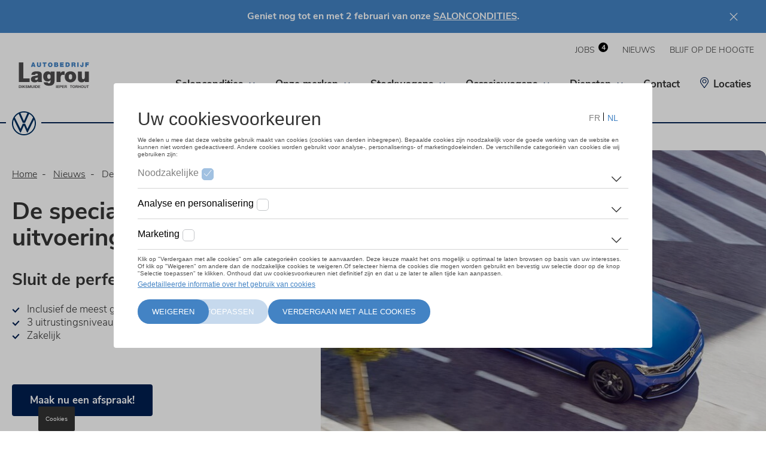

--- FILE ---
content_type: text/html; charset=UTF-8
request_url: https://www.autobedrijflagrou.be/de-speciale-business-uitvoering
body_size: 8537
content:
<!DOCTYPE html>
<html lang="nl-be" dir="ltr" prefix="og: https://ogp.me/ns#">
<head>
  <meta charset="utf-8" />
<noscript><style>form.antibot * :not(.antibot-message) { display: none !important; }</style>
</noscript><meta name="description" content="De speciale Business-uitvoering" />
<link rel="canonical" href="https://www.autobedrijflagrou.be/de-speciale-business-uitvoering" />
<meta property="og:site_name" content="Autobedrijf Lagrou" />
<meta property="og:title" content="De speciale Business-uitvoering" />
<meta property="og:description" content="De speciale Business-uitvoering" />
<meta name="Generator" content="Drupal 11 (https://www.drupal.org)" />
<meta name="MobileOptimized" content="width" />
<meta name="HandheldFriendly" content="true" />
<meta name="viewport" content="width=device-width, initial-scale=1, viewport-fit=cover" />
<link rel="alternate" hreflang="nl-BE" href="https://www.autobedrijflagrou.be/de-speciale-business-uitvoering" />
<link rel="shortcut icon" href="https://www.autobedrijflagrou.be/sites/default/files/styles/favicon/public/2020-12/Autobedrijf%20Lagrou%20Favicon.jpg?itok=_YjF6db6" type="image/jpg" />

    <title>De speciale Business-uitvoering | Autobedrijf Lagrou</title>
    <link rel="preconnect" href="https://www.googletagmanager.com"/>
    <link rel="preconnect" href="https://nexus.ensighten.com"/>
    <script src="https://nexus.ensighten.com/dieteren/lma_21_prod/Bootstrap.js"></script>
    
      <link rel="stylesheet" media="all" href="/sites/default/files/css/css_Fuk9k-69GjjJVterTBqdOzsXLMA-sbe2RHPf7XM7FiY.css?delta=0&amp;language=nl&amp;theme=dealersites&amp;include=eJw1yUEKwzAMBMAPuehJQZaXYlAs0Cop7uubS28DY67klhUDzSLxKE_1-UUbUEdyFihvj67-MrK57rjq6Nf0gZT6hIUfhNWM9d8xaXEjt8TC842bhVO6Ej9A9S2H" />
<link rel="stylesheet" media="all" href="/sites/default/files/css/css_um_tiL9BiJqg71JZal6GWxCFenfijjbSC_Oivqi5_Z8.css?delta=1&amp;language=nl&amp;theme=dealersites&amp;include=eJw1yUEKwzAMBMAPuehJQZaXYlAs0Cop7uubS28DY67klhUDzSLxKE_1-UUbUEdyFihvj67-MrK57rjq6Nf0gZT6hIUfhNWM9d8xaXEjt8TC842bhVO6Ej9A9S2H" />
<link rel="stylesheet" media="print" href="/sites/default/files/css/css_Pw4RTLhEm0pNlRUk7EbATFKUcDZ6uT33LWz6Y3nRITo.css?delta=2&amp;language=nl&amp;theme=dealersites&amp;include=eJw1yUEKwzAMBMAPuehJQZaXYlAs0Cop7uubS28DY67klhUDzSLxKE_1-UUbUEdyFihvj67-MrK57rjq6Nf0gZT6hIUfhNWM9d8xaXEjt8TC842bhVO6Ej9A9S2H" />


        <style type="text/css">:root {--dealer__border-radius: 4px;--dealer__image-border-radius: 12px;}.lma-colors.layout:before,.block-dealer-sticky-banner.colors_lma {background-color: #4383C4;}.header__pictogrammen .dealer-icon .pictogram__icon svg.adjust-fill path {fill: #4383C4;}.region-navigation #block-domainmenu-top .menu {text-transform: uppercase;}</style>

        <link rel="preload" href="/themes/dealersites/fonts/nunito-sans-v6-latin-ext_latin-300.woff2" as="font"
              type="font/woff2" crossorigin/>
        <link rel="preload" href="/themes/dealersites/fonts/nunito-sans-v6-latin-ext_latin-700.woff2" as="font"
              type="font/woff2" crossorigin/>
        <link rel="preload" href="/themes/dealersites/fonts/nunito-sans-v6-latin-ext_latin-regular.woff2"
              as="font" type="font/woff2" crossorigin/>

        <template id="delayed-scripts">
          <!-- Google tag (gtag.js) -->
<script async src="https://www.googletagmanager.com/gtag/js?id=G-1ER0RW3FWD"></script>
<script>
  window.dataLayer = window.dataLayer || [];
  function gtag(){dataLayer.push(arguments);}
  gtag('js', new Date());

  gtag('config', 'G-1ER0RW3FWD');
</script>
<!-- End Google tag (gtag.js) -->


<!-- Google Tag Manager -->
<script>(function(w,d,s,l,i){w[l]=w[l]||[];w[l].push({'gtm.start':
new Date().getTime(),event:'gtm.js'});var f=d.getElementsByTagName(s)[0],
j=d.createElement(s),dl=l!='dataLayer'?'&l='+l:'';j.async=true;j.src=
'https://www.googletagmanager.com/gtm.js?id='+i+dl;f.parentNode.insertBefore(j,f);
})(window,document,'script','dataLayer','GTM-WRVDGTTW');</script>
<!-- End Google Tag Manager -->

<!-- Meta Pixel Code -->
<script>
!function(f,b,e,v,n,t,s)
{if(f.fbq)return;n=f.fbq=function(){n.callMethod?
n.callMethod.apply(n,arguments):n.queue.push(arguments)};
if(!f._fbq)f._fbq=n;n.push=n;n.loaded=!0;n.version='2.0';
n.queue=[];t=b.createElement(e);t.async=!0;
t.src=v;s=b.getElementsByTagName(e)[0];
s.parentNode.insertBefore(t,s)}(window, document,'script',
'https://connect.facebook.net/en_US/fbevents.js';);
fbq('init', '264170642833513');
fbq('track', 'PageView');
</script>
<noscript><img height="1" width="1" style="display:none"
src="https://www.facebook.com/tr?id=264170642833513&ev=PageView&noscript=1";
/></noscript>
<!-- End Meta Pixel Code -->
        </template>
</head>
<body class="anonymous domain-autobedrijflagrou_be brandpage brandpage-volkswagen path-node page-node-type-magazine-item entity-node-canonical">
<!-- Google Tag Manager (noscript) -->
<noscript>
  <iframe src="https://www.googletagmanager.com/ns.html?id=GTM-TKJQX59" height="0" width="0"
          style="display:none;visibility:hidden"></iframe>
</noscript>
<!-- End Google Tag Manager (noscript) -->
<!-- Google Tag Manager (noscript) -->
<noscript><iframe src="https://www.googletagmanager.com/ns.html?id=GTM-WRVDGTTW";
height="0" width="0" style="display:none;visibility:hidden"></iframe></noscript>
<!-- End Google Tag Manager (noscript) -->

<a href="#main-content" class="visually-hidden focusable skip-link">
  Overslaan en naar de inhoud gaan
</a>

  <div class="dialog-off-canvas-main-canvas" data-off-canvas-main-canvas>
    <div class="layout-container">

    <div class="region region-sticky-banner">
    <div class="colors_lma block block-dealersites-helper block-dealer-sticky-banner" id="block-dealerstickybanner-2"><div class="inner"><p class="text-align-center"><strong>Geniet nog tot en met 2 februari van onze </strong><a href="/saloncondities" title="Ontdek onze saloncondities" data-entity-type="node" data-entity-uuid="386e9111-82c5-4274-8530-ff7d1da1a2f6" data-entity-substitution="canonical"><strong>SALONCONDITIES</strong></a><strong>.</strong></p></div>
</div>

  </div>

  <header role="banner" class="header-type--image">
    <div class="container">
      <div class="block block-system block-system-branding-block">    <a href="/" rel="home" class="site-logo">
    <img class="logo--default" src="/sites/default/files/2025-05/lagrou_logo_cmyk_color.svg" alt="Home">
          <img class="logo--light" src="https://www.autobedrijflagrou.be/sites/default/files/styles/logo/public/2025-05/lagrou_logo_cmyk_white.png?itok=K5mf-g_G" alt="Home" width="198" height="76">
      </a>
      </div>

      <a href="#" class="mobile-menu__open">
        <svg class="adjust-fill" width="18" height="12" xmlns="http://www.w3.org/2000/svg">
          <path d="M0 7h18V5H0zm0 5h18v-2H0zM0 0v2h18V0z" fill="#666"/></svg>
        <span class="visually-hidden">Menu</span>
      </a>
          <div class="region region-navigation">
        <a href="#" class="mobile-menu__close"><svg aria-hidden="true" width="18" height="18" xmlns="http://www.w3.org/2000/svg"><path d="M7.09053 8.99972L1.32135 14.7689L0.131628 15.9586C-0.0438766 16.1341 -0.0438766 16.4193 0.131628 16.5948L1.40461 17.8678C1.58011 18.0433 1.86531 18.0433 2.04081 17.8678L8.99972 10.9089L15.9586 17.8684C16.1341 18.0439 16.4193 18.0439 16.5948 17.8684L17.8684 16.5954C18.0439 16.4199 18.0439 16.1347 17.8684 15.9592L10.9089 8.99972L17.8684 2.04081C18.0439 1.86531 18.0439 1.58011 17.8684 1.40461L16.5954 0.131628C16.4199 -0.0438766 16.1347 -0.0438766 15.9592 0.131628L8.99972 7.09053L3.23054 1.32135L2.04081 0.131628C1.86531 -0.0438766 1.58011 -0.0438766 1.40461 0.131628L0.131628 1.40461C-0.0438766 1.58011 -0.0438766 1.86531 0.131628 2.04081L7.09053 8.99972Z" fill="black"/></svg>
        </a>
        <div id="block-domainmenu-top" class="block block-domain-menus block-domain-menus-active-domain-menu-block">
              <ul class="menu">
                    <li class="menu-item">
        <a href="/jobs" class="js-jobs-count" target="_blank" title="jobs" data-drupal-link-system-path="node/116532">Jobs</a>
              </li>
                <li class="menu-item">
        <a href="/nieuws" title="Het reilen en zeilen bij Autobedrijf Lagrou" data-drupal-link-system-path="node/88946">Nieuws</a>
              </li>
                <li class="menu-item">
        <a href="/blijf-op-de-hoogte" data-drupal-link-system-path="blijf-op-de-hoogte">Blijf op de hoogte</a>
              </li>
        </ul>
  

</div>
<div id="block-domainmenu-main" class="block block-domain-menus block-domain-menus-active-domain-menu-block">
        <ul class="menu menu-level-0">
                    <li class="menu-item menu-item--expanded">
                <a href="https://www.autobedrijflagrou.be/saloncondities">Saloncondities</a>
                <ul class="menu menu-level-1">
          <li class="menu-item mobile-only"><a href="https://www.autobedrijflagrou.be/saloncondities">Overzicht</a></li>
                                  <li class="menu-item">
                <a href="https://www.autobedrijflagrou.be/volkswagen-saloncondities">Volkswagen saloncondities</a>
              </li>
                <li class="menu-item">
                <a href="https://www.autobedrijflagrou.be/audi-saloncondities" title="Audi saloncondities">Audi saloncondities</a>
              </li>
                <li class="menu-item">
                <a href="https://www.autobedrijflagrou.be/seat-saloncondities">SEAT saloncondities</a>
              </li>
                <li class="menu-item">
                <a href="https://www.autobedrijflagrou.be/cupra-saloncondities">CUPRA saloncondities</a>
              </li>
                <li class="menu-item">
                <a href="https://www.autobedrijflagrou.be/skoda-saloncondities">Škoda saloncondities</a>
              </li>
                <li class="menu-item">
                <a href="https://www.autobedrijflagrou.be/volkswagen-bedrijfsvoertuigen-saloncondities">Volkswagen bedrijfsvoertuigen saloncondities</a>
              </li>
      </ul>
    
          <svg aria-hidden="true" class="drop" width="10" height="6" xmlns="http://www.w3.org/2000/svg"><path d="M1.25 1a.25.25 0 00-.23.15.236.236 0 00.053.262l3.574 3.447a.51.51 0 00.706.001l3.574-3.448a.236.236 0 00.054-.263A.25.25 0 008.75 1a.252.252 0 00-.177.07L5 4.519 1.426 1.07A.252.252 0 001.249 1z"  fill="none"/></svg>
                </li>
                <li class="menu-item menu-item--expanded">
                <a href="/merken" data-drupal-link-system-path="node/88947">Onze merken</a>
                <ul class="menu menu-level-1">
          <li class="menu-item mobile-only"><a href="/merken" data-drupal-link-system-path="node/88947">Overzicht</a></li>
                                  <li class="menu-item">
                <a href="/volkswagen" data-drupal-link-system-path="node/88954">Volkswagen</a>
              </li>
                <li class="menu-item">
                <a href="/audi" data-drupal-link-system-path="node/88956">Audi</a>
              </li>
                <li class="menu-item">
                <a href="/seat" data-drupal-link-system-path="node/88960">SEAT</a>
              </li>
                <li class="menu-item">
                <a href="/cupra" data-drupal-link-system-path="node/304517">CUPRA</a>
              </li>
                <li class="menu-item">
                <a href="/skoda" data-drupal-link-system-path="node/88958">Škoda</a>
              </li>
                <li class="menu-item">
                <a href="/volkswagen-bedrijfsvoertuigen" data-drupal-link-system-path="node/88962">Volkswagen Bedrijfsvoertuigen</a>
              </li>
      </ul>
    
          <svg aria-hidden="true" class="drop" width="10" height="6" xmlns="http://www.w3.org/2000/svg"><path d="M1.25 1a.25.25 0 00-.23.15.236.236 0 00.053.262l3.574 3.447a.51.51 0 00.706.001l3.574-3.448a.236.236 0 00.054-.263A.25.25 0 008.75 1a.252.252 0 00-.177.07L5 4.519 1.426 1.07A.252.252 0 001.249 1z"  fill="none"/></svg>
                </li>
                <li class="menu-item menu-item--expanded">
                <a href="/stockwagen" data-drupal-link-system-path="node/210759">Stockwagens</a>
                <ul class="menu menu-level-1">
          <li class="menu-item mobile-only"><a href="/stockwagen" data-drupal-link-system-path="node/210759">Overzicht</a></li>
                                  <li class="menu-item">
                <a href="/stockwagens/volkswagen" title="Stockwagens Volkswagen" data-drupal-link-system-path="node/88955">Stock Volkswagen</a>
              </li>
                <li class="menu-item">
                <a href="/stockwagens/audi" title="Stockwagens Audi" data-drupal-link-system-path="node/88957">Stock Audi</a>
              </li>
                <li class="menu-item">
                <a href="/stockwagens/seat" title="Stock SEAT" data-drupal-link-system-path="node/88961">Stock SEAT</a>
              </li>
                <li class="menu-item">
                <a href="/stockwagens/stockwagens-cupra" data-drupal-link-system-path="node/606405">Stock CUPRA</a>
              </li>
                <li class="menu-item">
                <a href="/stockwagens/skoda" title="Stockwagens ŠKODA" data-drupal-link-system-path="node/88959">Stock Škoda</a>
              </li>
                <li class="menu-item">
                <a href="/stockwagens/volkswagen-bedrijfsvoertuigen" data-drupal-link-system-path="node/123927">Stock Volkswagen Bedrijfsvoertuigen</a>
              </li>
      </ul>
    
          <svg aria-hidden="true" class="drop" width="10" height="6" xmlns="http://www.w3.org/2000/svg"><path d="M1.25 1a.25.25 0 00-.23.15.236.236 0 00.053.262l3.574 3.447a.51.51 0 00.706.001l3.574-3.448a.236.236 0 00.054-.263A.25.25 0 008.75 1a.252.252 0 00-.177.07L5 4.519 1.426 1.07A.252.252 0 001.249 1z"  fill="none"/></svg>
                </li>
                <li class="menu-item menu-item--expanded">
                <a href="https://stock.autobedrijflagrou.be/nl/">Occasiewagens</a>
                <ul class="menu menu-level-1">
          <li class="menu-item mobile-only"><a href="https://stock.autobedrijflagrou.be/nl/">Overzicht</a></li>
                                  <li class="menu-item">
                <a href="https://stock.autobedrijflagrou.be/nl/aanbod-wagens/volkswagen/">Occasies Volkswagen</a>
              </li>
                <li class="menu-item">
                <a href="https://stock.autobedrijflagrou.be/nl/aanbod-wagens/audi/">Occasies Audi</a>
              </li>
                <li class="menu-item">
                <a href="https://stock.autobedrijflagrou.be/nl/aanbod-wagens/seat/">Occasies SEAT</a>
              </li>
                <li class="menu-item">
                <a href="https://stock.autobedrijflagrou.be/nl/aanbod-wagens/cupra/">Occasies CUPRA</a>
              </li>
                <li class="menu-item">
                <a href="https://stock.autobedrijflagrou.be/nl/aanbod-wagens/skoda/">Occasies Škoda</a>
              </li>
                <li class="menu-item">
                <a href="https://stock.autobedrijflagrou.be/nl/aanbod-wagens/volkswagen/">Occasies Volkswagen Bedrijfsvoertuigen</a>
              </li>
      </ul>
    
          <svg aria-hidden="true" class="drop" width="10" height="6" xmlns="http://www.w3.org/2000/svg"><path d="M1.25 1a.25.25 0 00-.23.15.236.236 0 00.053.262l3.574 3.447a.51.51 0 00.706.001l3.574-3.448a.236.236 0 00.054-.263A.25.25 0 008.75 1a.252.252 0 00-.177.07L5 4.519 1.426 1.07A.252.252 0 001.249 1z"  fill="none"/></svg>
                </li>
                <li class="menu-item menu-item--expanded">
                <a href="/diensten" data-drupal-link-system-path="node/88951">Diensten</a>
                <ul class="menu menu-level-1">
          <li class="menu-item mobile-only"><a href="/diensten" data-drupal-link-system-path="node/88951">Overzicht</a></li>
                                  <li class="menu-item">
                <a href="/diensten/onderhoud-herstellingen" title="Onderhoud en herstellingen" data-drupal-link-system-path="node/610867">Onderhoud en herstellingen</a>
              </li>
                <li class="menu-item">
                <a href="/accessoires" data-drupal-link-system-path="node/88973">Accessoires</a>
              </li>
                <li class="menu-item">
                <a href="/carrosserie-Wondercar" title="Carrosserie Wondercar" data-drupal-link-system-path="node/88968">Carrosserie Wondercar</a>
              </li>
                <li class="menu-item">
                <a href="/van-center" data-drupal-link-system-path="node/88971">Volkswagen Van Center</a>
              </li>
                <li class="menu-item">
                <a href="/diensten/mobiliteitsgarantie" data-drupal-link-system-path="node/611945">Mobiliteitsgarantie</a>
              </li>
                <li class="menu-item">
                <a href="/diensten/financiering-verzekering" data-drupal-link-system-path="node/611967">Financiering &amp; verzekering</a>
              </li>
                <li class="menu-item">
                <a href="https://www.dieteren.be/nl/homologation" target="_blank">Homologatie - Wettelijke documenten</a>
              </li>
      </ul>
    
          <svg aria-hidden="true" class="drop" width="10" height="6" xmlns="http://www.w3.org/2000/svg"><path d="M1.25 1a.25.25 0 00-.23.15.236.236 0 00.053.262l3.574 3.447a.51.51 0 00.706.001l3.574-3.448a.236.236 0 00.054-.263A.25.25 0 008.75 1a.252.252 0 00-.177.07L5 4.519 1.426 1.07A.252.252 0 001.249 1z"  fill="none"/></svg>
                </li>
                <li class="menu-item">
                <a href="/contact" data-drupal-link-system-path="node/88953">Contact</a>
              </li>
                <li class="menu-item">
                  <svg aria-hidden="true" width="14" height="18" fill="none" xmlns="http://www.w3.org/2000/svg" class="pin adjust-fill">
            <path d="M7 3.375C5.07008 3.375 3.5 4.88901 3.5 6.75C3.5 8.611 5.07008 10.125 7 10.125C8.92992 10.125 10.5 8.611 10.5 6.75C10.5 4.88901 8.92992 3.375 7 3.375ZM7 9C5.71339 9 4.66667 7.99067 4.66667 6.75C4.66667 5.50934 5.71339 4.5 7 4.5C8.28661 4.5 9.33333 5.50934 9.33333 6.75C9.33333 7.99067 8.28661 9 7 9ZM7 0C3.13399 0 0 3.02207 0 6.75C0 9.47156 0.983281 10.2316 6.2806 17.6368C6.6282 18.121 7.37177 18.1211 7.71943 17.6368C13.0167 10.2316 14 9.47156 14 6.75C14 3.02207 10.866 0 7 0ZM7 16.6616C1.92154 9.57966 1.16667 9.01737 1.16667 6.75C1.16667 5.2475 1.77344 3.83495 2.87521 2.77253C3.97698 1.71011 5.44184 1.125 7 1.125C8.55816 1.125 10.023 1.71011 11.1248 2.77253C12.2266 3.83495 12.8333 5.2475 12.8333 6.75C12.8333 9.01723 12.0789 9.57903 7 16.6616Z" fill="#00AFFF"/>
          </svg>
                <a href="/locaties" class="pin" data-drupal-link-system-path="node/88950">Locaties</a>
              </li>
      </ul>
    

</div>

    </div>

      <div class="block block-dealersites-helper block-backtowebsite-block"><a href="/">Terug naar de website</a></div>

    </div>
  </header>

  <main role="main">
    <a id="main-content" tabindex="-1"></a>
    <div
      class="container">

      
        <div class="region region-highlighted">
    <div data-drupal-messages-fallback class="hidden"></div>

  </div>

      

              
          <div class="region region-content">
    <div id="block-primaireinhoudvandepagina-2" class="block block-system block-system-main-block">
<article class="node node--type-magazine-item node--view-mode-full">
    
      <div class="layout--header headertype--image layout layout--onecol">
    <div  class="layout__region layout__region--content">
      <div id="block-header-53784" class="block block-layout-builder block-inline-blockheader"><div class="block-content block-content--type-header block-content--view-mode-full ds-1col clearfix">

  

  
  




<div class="page__header has-image">
  <div class="block block-dealersites-helper block-brandlogo-block">
    <div class="brand brand-volkswagen">
    <span><img alt="Volkswagen" src="/sites/default/files/2021-12/vw.svg" loading="lazy"></span>
      </div>
</div>

  <div class="left">
            <nav class="breadcrumb" role="navigation" aria-labelledby="system-breadcrumb">
    <ol>
          <li>
                  <a href="/">Home</a>
              </li>
          <li>
                  <a href="/nieuws">Nieuws</a>
              </li>
          <li>
                  De speciale Business-uitvoering
              </li>
        </ol>
  </nav>

        <div class="inner">
            <h1><strong>De speciale Business-uitvoering</strong></h1>
              <div class="field--name-field-text">
          <h2><b>Sluit de perfecte deal!</b></h2>

<ul>
	<li>Inclusief de meest gevraagde opties</li>
	<li>3 uitrustingsniveaus</li>
	<li>Zakelijk</li>
</ul>

<p>&nbsp;</p>

<p><a class="btn-primary" href="https://outlook.office365.com/owa/calendar/AutobedrijfLagrou@LMABE.onmicrosoft.com/bookings/" target="_blank">Maak nu een afspraak!</a></p>

        </div>
          </div>
  </div>
  <div class="right">
    <div class="inner">
                <picture>
                  <source srcset="/sites/default/files/styles/header_image_new/public/2021-09/PA4453_Passat-Variant-R-Line-driving-on-road-aerial-view_16-9_f-cc.jpg.JPG?itok=W6UVgLZf 1x" media="all and (min-width: 811px)" type="image/jpeg" width="844" height="493"/>
              <source srcset="/sites/default/files/styles/vrije_dimensie_mobile/public/2021-09/PA4453_Passat-Variant-R-Line-driving-on-road-aerial-view_16-9_f-cc.jpg.JPG?itok=YTJ1LEC_ 1x" media="(min-width: 0px) and (max-width: 810px)" type="image/jpeg" width="810" height="456"/>
                  <img width="844" height="493" src="/sites/default/files/styles/header_image_new/public/2021-09/PA4453_Passat-Variant-R-Line-driving-on-road-aerial-view_16-9_f-cc.jpg.JPG?itok=W6UVgLZf" alt="" loading="lazy" />

  </picture>

          </div>
  </div>
</div>



</div>

</div>

    </div>
  </div>
  <div class="layout layout--twocol-section layout--twocol-section--50-50">

          <div  class="layout__region layout__region--first">
        <div id="block-image-53785" class="block block-layout-builder block-inline-blockimage"><div class="block-content block-content--type-image block-content--view-mode-full ds-1col">

 
  
  <div class="media media--type-afbeelding media--view-mode-full">
  
      
            <div class="field field--name-field-media-image field--type-image field--label-hidden field__item">    <picture>
                  <source srcset="/sites/default/files/styles/vrije_dimensie/public/2021-09/Business_LineUp_1920x1080-new.jpg.JPG?itok=wZQXZolq 1x" media="all and (min-width: 811px)" type="image/jpeg" width="1420" height="799"/>
              <source srcset="/sites/default/files/styles/vrije_dimensie_mobile/public/2021-09/Business_LineUp_1920x1080-new.jpg.JPG?itok=lCKe3ru_ 1x" media="(min-width: 0px) and (max-width: 810px)" type="image/jpeg" width="810" height="456"/>
                  <img loading="eager" width="1420" height="799" src="/sites/default/files/styles/vrije_dimensie/public/2021-09/Business_LineUp_1920x1080-new.jpg.JPG?itok=wZQXZolq" alt="" />

  </picture>

</div>
      
  </div>


</div>

</div>

      </div>
    
          <div  class="layout__region layout__region--second">
        <div id="block-text-53786" class="block block-layout-builder block-inline-blocktext"><h2>      <strong>De Business-uitvoering:</strong> sluit de perfecte deal
 </h2>
            <div class="clearfix text-formatted field field--name-body field--type-text-with-summary field--label-hidden field__item"><div class="StyledChildWrapper-sc-ybw8a0 fOkymO">
<div class="StyledOverflowWrapper-sc-mfnmbg eeUPAX" wrap="always">
<div class="StyledContainer-sc-18harj2 dcTRKz">
<div class="StyledChildWrapper-sc-1d21nde jvLuwO">
<div class="StyledOverflowWrapper-sc-mfnmbg eeUPAX" wrap="always">
<div class="StyledContainer-sc-18harj2 dGmmYC">
<div class="StyledChildWrapper-sc-1d21nde bWvmil">
<div class="StyledEditableComponent-cPQnBH dtgNyg copyItem">
<div class="StyledBodyWrapper-hZMKrF gyNdSv">
<div class="StyledTextComponent-sc-hqqa9q izGWyp">
<p><span class="StyledRichtextComponent-bjeRmS iQWxmb">Zakelijk gezien komt de nieuwe Business-uitvoering hierop neer: u geniet van de meest gevraagde opties door onze meest veeleisende Belgische klanten, gebundeld in exclusieve packs die beschikbaar zijn op een ruime keuze aan specifieke modellen.</span></p>

<p><span class="StyledRichtextComponent-bjeRmS iQWxmb">U profiteert dus van een topselectie aan accessoires en opties tegen een onklopbare prijs. U kan kiezen tussen 3 uitrustingsniveaus: Business, Business Premium en Business R-Line, voor fans van design en een sportieve rijstijl.<br />
Wat denkt u? Deal?</span></p>
</div>
</div>
</div>
</div>
</div>
</div>
</div>
</div>
</div>
</div>
</div>
      </div>

      </div>
    
  </div>
  <div class="grey-bg layout layout--onecol">
    <div  class="layout__region layout__region--content">
      <div id="block-text-53787" class="block block-layout-builder block-inline-blocktext">
            <div class="clearfix text-formatted field field--name-body field--type-text-with-summary field--label-hidden field__item"><h2 class="text-align-center">De nieuwe Business-uitvoering van dichtbij zien?</h2>

<p class="text-align-center"><a class="btn-primary" href="https://outlook.office365.com/owa/calendar/AutobedrijfLagrou@LMABE.onmicrosoft.com/bookings/" target="_blank">Maak een afspraak met een verkoper</a></p>
</div>
      </div>

    </div>
  </div>
  <div class="layout layout--onecol">
    <div >
      
    </div>
  </div>
  <div class="grey-bg layout layout--onecol">
    <div  class="layout__region layout__region--content">
      <div id="block-nieuwsbrief-53789" class="block block-layout-builder block-inline-blocknieuwsbrief"><div class="block-content block-content--type-nieuwsbrief block-content--view-mode-full ds-1col clearfix">

  

  <h2>      <strong>Nieuwsbrief</strong>
 </h2>

</div>

</div>

    </div>
  </div>

</article>
</div>
<div id="block-jobcountjavascriptonly" class="block block-dealersites-helper block-dieteren-job-count"></div>
<div id="block-socialshareblock" class="block block-dealersites-helper block-socialshare-block"><ul class="socialshare clearfix"><li>Delen:</li><li><a class="icon-linkedin" href="https://www.linkedin.com/shareArticle?mini=true&amp;url=https://www.autobedrijflagrou.be/de-speciale-business-uitvoering&amp;title=De speciale Business-uitvoering" target="_blank">LinkedIn</a></li><li><a class="icon-facebook" href="https://www.facebook.com/sharer/sharer.php?u=https://www.autobedrijflagrou.be/de-speciale-business-uitvoering" target="_blank">Facebook</a></li><li><a class="icon-email" href="mailto:?body=https://www.autobedrijflagrou.be/de-speciale-business-uitvoering" target="_blank">Mail</a></li><li><a class="icon-twitter" href="https://twitter.com/intent/tweet?text=https://www.autobedrijflagrou.be/de-speciale-business-uitvoering" target="_blank">Twitter</a></li><li><a class="icon-whatsapp" href="https://wa.me/?text=https://www.autobedrijflagrou.be/de-speciale-business-uitvoering" target="_blank">Whatsapp</a></li></ul></div>

  </div>


        
            </div>
  </main>

      <footer role="contentinfo" class="">
      <div class="container">
                  <div class="footer__top">
              <div class="region region-footer-top-left">
    <div id="block-brandingvandewebsite" class="block block-system block-system-branding-block">    <a href="/" rel="home" class="site-logo">
    <img class="logo--default" src="/sites/default/files/2025-05/lagrou_logo_cmyk_color.svg" alt="Home">
          <img class="logo--light" src="https://www.autobedrijflagrou.be/sites/default/files/styles/logo/public/2025-05/lagrou_logo_cmyk_white.png?itok=K5mf-g_G" alt="Home" width="198" height="76">
      </a>
      </div>
<div id="block-textabovesocialsblock" class="block block-dealersites-helper block-text-above-socials-block"></div>
<div id="block-dealersocialmediamenu" class="block block-dealersites-helper block-dealersocialmediamenu-block">
    
        
            <div class="item-list"><ul><li><a href="https://www.linkedin.com/company/autobedrijf-lagrou"><svg class="adjust-fill" width="19" height="18" xmlns="http://www.w3.org/2000/svg"><path d="M3.942 1.957A1.96 1.96 0 011.98 3.913 1.96 1.96 0 01.016 1.957 1.96 1.96 0 011.979 0a1.96 1.96 0 011.963 1.957zm.016 3.521H0V18h3.958V5.478zm6.32 0H6.343V18h3.934v-6.573c0-3.655 4.773-3.954 4.773 0V18H19v-7.929c0-6.167-7.063-5.942-8.723-2.906V5.478z"/></svg></a></li><li><a href="https://www.facebook.com/autobedrijflagrou"><svg class="adjust-fill" width="9" height="18" xmlns="http://www.w3.org/2000/svg"><path d="M2.25 6H0v3h2.25v9H6V9h2.732L9 6H6V4.75c0-.716.144-1 .836-1H9V0H6.144C3.447 0 2.25 1.187 2.25 3.461V6z"/></svg></a></li><li><a href="https://www.instagram.com/autobedrijflagrou/"><svg class="adjust-fill" width="18" height="18" xmlns="http://www.w3.org/2000/svg"><path d="M9 1.622c2.403 0 2.688.01 3.637.053 2.44.11 3.579 1.268 3.69 3.689.043.949.051 1.234.051 3.637 0 2.404-.009 2.688-.051 3.636-.112 2.42-1.248 3.579-3.69 3.69-.949.043-1.232.052-3.637.052-2.403 0-2.688-.009-3.637-.052-2.445-.112-3.578-1.275-3.689-3.69-.043-.949-.052-1.233-.052-3.637 0-2.403.01-2.687.052-3.637.112-2.42 1.248-3.578 3.69-3.689.949-.043 1.233-.052 3.636-.052zM9 0C6.556 0 6.25.01 5.29.054 2.02.204.205 2.018.055 5.289.01 6.249 0 6.556 0 9s.01 2.751.054 3.711c.15 3.268 1.964 5.085 5.235 5.235.96.043 1.267.054 3.711.054s2.751-.01 3.711-.054c3.265-.15 5.086-1.964 5.234-5.235.044-.96.055-1.267.055-3.711s-.01-2.75-.054-3.71C17.799 2.024 15.983.205 12.712.055 11.75.01 11.444 0 9 0zm0 4.378a4.622 4.622 0 100 9.244 4.622 4.622 0 000-9.244zM9 12a3 3 0 110-6 3 3 0 010 6zm4.805-8.884a1.08 1.08 0 100 2.161 1.08 1.08 0 000-2.16z"/></svg></a></li></ul></div>
    </div>

  </div>

              <div class="region region-footer-top-right">
    <div id="block-domainmenu-main-footer" class="block block-domain-menus block-domain-menus-active-domain-menu-block">
  
      <div class="block__title">Snel naar</div>
    
      
        <ul class="menu menu-level-0">
                    <li class="menu-item menu-item--collapsed">
                <a href="https://www.autobedrijflagrou.be/saloncondities">Saloncondities</a>
              </li>
                <li class="menu-item menu-item--collapsed">
                <a href="/merken" data-drupal-link-system-path="node/88947">Onze merken</a>
              </li>
                <li class="menu-item menu-item--collapsed">
                <a href="/stockwagen" data-drupal-link-system-path="node/210759">Stockwagens</a>
              </li>
                <li class="menu-item menu-item--collapsed">
                <a href="https://stock.autobedrijflagrou.be/nl/">Occasiewagens</a>
              </li>
                <li class="menu-item menu-item--collapsed">
                <a href="/diensten" data-drupal-link-system-path="node/88951">Diensten</a>
              </li>
                <li class="menu-item">
                <a href="/contact" data-drupal-link-system-path="node/88953">Contact</a>
              </li>
                <li class="menu-item">
                  <svg aria-hidden="true" width="14" height="18" fill="none" xmlns="http://www.w3.org/2000/svg" class="pin adjust-fill">
            <path d="M7 3.375C5.07008 3.375 3.5 4.88901 3.5 6.75C3.5 8.611 5.07008 10.125 7 10.125C8.92992 10.125 10.5 8.611 10.5 6.75C10.5 4.88901 8.92992 3.375 7 3.375ZM7 9C5.71339 9 4.66667 7.99067 4.66667 6.75C4.66667 5.50934 5.71339 4.5 7 4.5C8.28661 4.5 9.33333 5.50934 9.33333 6.75C9.33333 7.99067 8.28661 9 7 9ZM7 0C3.13399 0 0 3.02207 0 6.75C0 9.47156 0.983281 10.2316 6.2806 17.6368C6.6282 18.121 7.37177 18.1211 7.71943 17.6368C13.0167 10.2316 14 9.47156 14 6.75C14 3.02207 10.866 0 7 0ZM7 16.6616C1.92154 9.57966 1.16667 9.01737 1.16667 6.75C1.16667 5.2475 1.77344 3.83495 2.87521 2.77253C3.97698 1.71011 5.44184 1.125 7 1.125C8.55816 1.125 10.023 1.71011 11.1248 2.77253C12.2266 3.83495 12.8333 5.2475 12.8333 6.75C12.8333 9.01723 12.0789 9.57903 7 16.6616Z" fill="#00AFFF"/>
          </svg>
                <a href="/locaties" class="pin" data-drupal-link-system-path="node/88950">Locaties</a>
              </li>
      </ul>
    


  </div>
<div id="block-footerbrandsblock" class="block block-dealersites-helper block-footerbrands-block">
  
      <div class="block__title">Merken</div>
    
      <div class="item-list"><ul><li><a href="/volkswagen">Volkswagen</a></li><li><a href="/audi">Audi</a></li><li><a href="/seat">SEAT</a></li><li><a href="/cupra">CUPRA</a></li><li><a href="/skoda">Škoda</a></li><li><a href="/volkswagen-bedrijfsvoertuigen">Volkswagen Bedrijfsvoertuigen</a></li><li><a href="https://www.audiapprovedplus.be">Audi Approved Plus</a></li><li><a href="https://www.myway.be/nl?lma=21">MyWay</a></li><li><a href="https://wondercar.be/nl/">Wondercar</a></li></ul></div>
  </div>
<div id="block-domainmenu-contact" class="open block block-domain-menus block-domain-menus-active-domain-menu-block">
  
      <div class="block__title">Contact</div>
    
      
              <ul class="menu">
                    <li class="menu-item">
        <a href="/aanvraag-service" data-drupal-link-system-path="aanvraag-service">Onderhoud</a>
              </li>
                <li class="menu-item">
        <a href="/carrosserie-Wondercar" data-drupal-link-system-path="node/88968">Carrosserie</a>
              </li>
                <li class="menu-item">
        <a href="https://outlook.office365.com/owa/calendar/AutobedrijfLagrou@LMABE.onmicrosoft.com/bookings/">Verkoop</a>
              </li>
                <li class="menu-item">
        <a href="/testrit" data-drupal-link-system-path="testrit">Testrit</a>
              </li>
        </ul>
  


  </div>

  </div>

          </div>
                  <div class="region region-footer-bottom">
    <div id="block-copyrightblock" class="block block-dealersites-helper block-copyright-block">© 2026 Autobedrijf Lagrou</div>
<div id="block-domainmenu-legal" class="block block-domain-menus block-domain-menus-active-domain-menu-block">
              <ul class="menu">
                    <li class="menu-item">
        <a href="/privacy-verklaring" data-drupal-link-system-path="node/88963">Privacy verklaring</a>
              </li>
                <li class="menu-item">
        <a href="/verkoopsvoorwaarden" data-drupal-link-system-path="node/88964">Verkoopsvoorwaarden</a>
              </li>
                <li class="menu-item">
        <a href="/wettelijke-bepalingen" data-drupal-link-system-path="node/88967">Wettelijke bepalingen</a>
              </li>
                <li class="menu-item">
        <a href="/cookies" data-drupal-link-system-path="node/88965">Cookie verklaring</a>
              </li>
                <li class="menu-item">
        <a href="/co2-informatie" data-drupal-link-system-path="node/88966">CO₂-informatie</a>
              </li>
        </ul>
  

</div>

  </div>

      </div>
    </footer>
  
</div>
  </div>


<script type="application/json" data-drupal-selector="drupal-settings-json">{"path":{"baseUrl":"\/","pathPrefix":"","currentPath":"node\/303606","currentPathIsAdmin":false,"isFront":false,"currentLanguage":"nl"},"pluralDelimiter":"\u0003","suppressDeprecationErrors":true,"dieterenJobCounter":{"count":4},"dealersitesTracking":{"pageImpression":{"pageName":"","section":"","subSectionOne":"","subSectionTwo":"","pageUrl":"","pageFullUrl":"","pageviewMode":"dealer","pageType":"","platform":"dealersite","brand":"multibrand","language":"nl","loginStatus":"not logged in","previousPageName":"","previousPageUrl":"","previousPageFullUrl":"","previousPageType":"","previousPlatform":"","previousBrand":"","pageVersion":"","author":"rca","dealerGroupID":"21","dealerGroupName":"Lagrou","dealerID":"","dealerName":"","dealerLocation":""},"autoFirePageImpression":true},"user":{"uid":0,"permissionsHash":"c92a83286583d678ef9ecc612b2ff53098ee8cbaf6b7f6f2b0157ca1373968e5"}}</script>
<script src="/sites/default/files/js/js_Cwjrmg5jPYEmy-ujWw6mG0iOIpv5c8r0X22oXWMgVug.js?scope=footer&amp;delta=0&amp;language=nl&amp;theme=dealersites&amp;include=eJxtikEKwCAMwD604ZOkatFqqaOth_1-u4wx2C0kKQiMauRoofJMwHu3rbw2NuQDNfSZYp5L_C-aUx5nTCCC-hlcIQ-SGh7Yxr2ag3pcTmzBZiZga6B4AYYXOEs"></script>

  
</body>
</html>


--- FILE ---
content_type: text/css
request_url: https://www.autobedrijflagrou.be/sites/default/files/css/css_um_tiL9BiJqg71JZal6GWxCFenfijjbSC_Oivqi5_Z8.css?delta=1&language=nl&theme=dealersites&include=eJw1yUEKwzAMBMAPuehJQZaXYlAs0Cop7uubS28DY67klhUDzSLxKE_1-UUbUEdyFihvj67-MrK57rjq6Nf0gZT6hIUfhNWM9d8xaXEjt8TC842bhVO6Ej9A9S2H
body_size: 48927
content:
/* @license MIT https://github.com/necolas/normalize.css/blob/3.0.3/LICENSE.md */
html{font-family:sans-serif;-ms-text-size-adjust:100%;-webkit-text-size-adjust:100%;}body{margin:0;}article,aside,details,figcaption,figure,footer,header,hgroup,main,menu,nav,section,summary{display:block;}audio,canvas,progress,video{display:inline-block;vertical-align:baseline;}audio:not([controls]){display:none;height:0;}[hidden],template{display:none;}a{background-color:transparent;}a:active,a:hover{outline:0;}abbr[title]{border-bottom:1px dotted;}b,strong{font-weight:bold;}dfn{font-style:italic;}h1{font-size:2em;margin:0.67em 0;}mark{background:#ff0;color:#000;}small{font-size:80%;}sub,sup{font-size:75%;line-height:0;position:relative;vertical-align:baseline;}sup{top:-0.5em;}sub{bottom:-0.25em;}img{border:0;}svg:not(:root){overflow:hidden;}figure{margin:1em 40px;}hr{box-sizing:content-box;height:0;}pre{overflow:auto;}code,kbd,pre,samp{font-family:monospace,monospace;font-size:1em;}button,input,optgroup,select,textarea{color:inherit;font:inherit;margin:0;}button{overflow:visible;}button,select{text-transform:none;}button,html input[type="button"],input[type="reset"],input[type="submit"]{-webkit-appearance:button;cursor:pointer;}button[disabled],html input[disabled]{cursor:default;}button::-moz-focus-inner,input::-moz-focus-inner{border:0;padding:0;}input{line-height:normal;}input[type="checkbox"],input[type="radio"]{box-sizing:border-box;padding:0;}input[type="number"]::-webkit-inner-spin-button,input[type="number"]::-webkit-outer-spin-button{height:auto;}input[type="search"]{-webkit-appearance:textfield;box-sizing:content-box;}input[type="search"]::-webkit-search-cancel-button,input[type="search"]::-webkit-search-decoration{-webkit-appearance:none;}fieldset{border:1px solid #c0c0c0;margin:0 2px;padding:0.35em 0.625em 0.75em;}legend{border:0;padding:0;}textarea{overflow:auto;}optgroup{font-weight:bold;}table{border-collapse:collapse;border-spacing:0;}td,th{padding:0;}
@media (min--moz-device-pixel-ratio:0){summary{display:list-item;}}
/* @license GPL-2.0-or-later https://www.drupal.org/licensing/faq */
.node--unpublished{background-color:#fff4f4;}
.priority-nav{white-space:nowrap;}.priority-nav > ul{display:inline-block;}.priority-nav > ul > li{display:inline-block;}.priority-nav-has-dropdown .priority-nav__dropdown-toggle{position:relative;}.priority-nav__wrapper{position:relative;}.priority-nav__dropdown{position:absolute;visibility:hidden;}.priority-nav__dropdown.show{visibility:visible;}.priority-nav__dropdown-toggle{visibility:hidden;position:absolute;}.priority-nav-is-visible{visibility:visible;}.priority-nav-is-hidden{visibility:hidden;}
html{font-family:sans-serif;line-height:1.15;-ms-text-size-adjust:100%;-webkit-text-size-adjust:100%}body{margin:0}article,aside,footer,header,nav,section{display:block}h1{font-size:2em;margin:.67em 0}figcaption,figure,main{display:block}figure{margin:1em 40px}hr{-webkit-box-sizing:content-box;box-sizing:content-box;height:0;overflow:visible}pre{font-family:monospace,monospace;font-size:1em}a{background-color:transparent;-webkit-text-decoration-skip:objects}a:active,a:hover{outline-width:0}abbr[title]{border-bottom:none;text-decoration:underline;-webkit-text-decoration:underline dotted;text-decoration:underline dotted}b,strong{font-weight:inherit}b,strong{font-weight:bolder}code,kbd,samp{font-family:monospace,monospace;font-size:1em}dfn{font-style:italic}mark{background-color:#ff0;color:#000}small{font-size:80%}sub,sup{font-size:75%;line-height:0;position:relative;vertical-align:baseline}sub{bottom:-.25em}sup{top:-.5em}audio,video{display:inline-block}audio:not([controls]){display:none;height:0}img{border-style:none}svg:not(:root){overflow:hidden}button,input,optgroup,select,textarea{font-family:sans-serif;font-size:100%;line-height:1.15;margin:0}button,input{overflow:visible}button,select{text-transform:none}[type=reset],[type=submit],button,html [type=button]{-webkit-appearance:button}[type=button]::-moz-focus-inner,[type=reset]::-moz-focus-inner,[type=submit]::-moz-focus-inner,button::-moz-focus-inner{border-style:none;padding:0}[type=button]:-moz-focusring,[type=reset]:-moz-focusring,[type=submit]:-moz-focusring,button:-moz-focusring{outline:1px dotted ButtonText}fieldset{border:1px solid silver;margin:0 2px;padding:.35em .625em .75em}legend{-webkit-box-sizing:border-box;box-sizing:border-box;color:inherit;display:table;max-width:100%;padding:0;white-space:normal}progress{display:inline-block;vertical-align:baseline}textarea{overflow:auto}[type=checkbox],[type=radio]{-webkit-box-sizing:border-box;box-sizing:border-box;padding:0}[type=number]::-webkit-inner-spin-button,[type=number]::-webkit-outer-spin-button{height:auto}[type=search]{-webkit-appearance:textfield;outline-offset:-2px}[type=search]::-webkit-search-cancel-button,[type=search]::-webkit-search-decoration{-webkit-appearance:none}::-webkit-file-upload-button{-webkit-appearance:button;font:inherit}details,menu{display:block}summary{display:list-item}canvas{display:inline-block}template{display:none}[hidden]{display:none}:root{--dealer__primary-color:red;--dealer__text-color:#353535}body.brandpage-cvi,body.brandpage-volkswagen{--dealer__primary-color:#001E50;--dealer__primary-color-rgb:0,30,80;--dealer__primary-accent-color:#ffffff;--dealer__primary-accent-color-rgb:255,255,255;--dealer__primary-color-hover:#001538;--dealer__primary-color-light:#f0f5ff;--dealer__primary-color-dark:#00173D;--dealer__secundary-color:#4FC6F4;--dealer__secundary-color-rgb:79,198,244;--dealer__secundary-accent-color:#001E50;--dealer__secundary-accent-color-rgb:0,30,80;--dealer__secundary-color-hover:#84d8f8}body.brandpage-audi,body.brandpage-audiapproved{--dealer__primary-color:#000000;--dealer__primary-color-rgb:0,0,0;--dealer__primary-accent-color:#ffffff;--dealer__primary-accent-color-rgb:255,255,255;--dealer__primary-color-hover:#4d4d4d;--dealer__primary-color-light:#f7f7f7;--dealer__primary-color-dark:#000000;--dealer__secundary-color:#000000;--dealer__secundary-color-rgb:0,0,0;--dealer__secundary-accent-color:#ffffff;--dealer__secundary-accent-color-rgb:255,255,255;--dealer__secundary-color-hover:#4d4d4d}body.brandpage-seat{--dealer__primary-color:#0f0f0f;--dealer__primary-color-rgb:15,15,15;--dealer__primary-accent-color:#ffffff;--dealer__primary-accent-color-rgb:255,255,255;--dealer__primary-color-hover:#0b0b0b;--dealer__primary-color-light:#f7f7f7;--dealer__primary-color-dark:#1f1f1f;--dealer__secundary-color:#FF0036;--dealer__secundary-color-rgb:255,0,54;--dealer__secundary-accent-color:#F5F5F5;--dealer__secundary-accent-color-rgb:245,245,245;--dealer__secundary-color-hover:#C20A3C}body.brandpage-cupra{--dealer__primary-color:#242221;--dealer__primary-color-rgb:36,34,33;--dealer__primary-accent-color:#ffffff;--dealer__primary-accent-color-rgb:255,255,255;--dealer__primary-color-hover:#1a1818;--dealer__primary-color-light:#f8f7f7;--dealer__primary-color-dark:#201e1d;--dealer__secundary-color:#003E51;--dealer__secundary-color-rgb:0,62,81;--dealer__secundary-accent-color:#ffffff;--dealer__secundary-accent-color-rgb:255,255,255;--dealer__secundary-color-hover:#4d7886}body.brandpage-skoda{--dealer__primary-color:#0E3A2F;--dealer__primary-color-rgb:14,58,47;--dealer__primary-accent-color:#ffffff;--dealer__primary-accent-color-rgb:255,255,255;--dealer__primary-color-hover:#0a2921;--dealer__primary-color-light:#f3fcfa;--dealer__primary-color-dark:#0c3128;--dealer__secundary-color:#78FAAE;--dealer__secundary-color-rgb:120,250,174;--dealer__secundary-accent-color:#161718;--dealer__secundary-accent-color-rgb:22,23,24;--dealer__secundary-color-hover:#a1fcc7}body.brandpage-wondercar{--dealer__primary-color:#A3882F;--dealer__primary-color-rgb:163,136,47;--dealer__primary-accent-color:#ffffff;--dealer__primary-accent-color-rgb:255,255,255;--dealer__primary-color-hover:#736021;--dealer__primary-color-light:#fcfaf3;--dealer__primary-color-dark:#30280E;--dealer__secundary-color:#43AFAF;--dealer__secundary-color-rgb:67,175,175;--dealer__secundary-accent-color:#ffffff;--dealer__secundary-accent-color-rgb:255,255,255;--dealer__secundary-color-hover:#7cc7c7}.contextual-links{display:none!important}.contextual.open .contextual-links{display:block!important}.contextual-links li{width:auto!important;display:list-item!important}.contextual-links a{color:#333!important;background:0 0!important;text-align:left!important}.contextual-links a:before{display:none!important}.contextual-links a:hover{color:#333!important;text-decoration:underline!important}.hidden{display:none}.visually-hidden{position:absolute!important;clip:rect(1px,1px,1px,1px);overflow:hidden;height:1px;width:1px;word-wrap:normal}.visually-hidden.focusable:active,.visually-hidden.focusable:focus{position:static!important;clip:auto;overflow:visible;height:auto;width:auto}.invisible{visibility:hidden}html{-webkit-box-sizing:border-box;box-sizing:border-box}*,:after,:before{-webkit-box-sizing:inherit;box-sizing:inherit}@font-face{font-family:"Nunito Sans";font-style:normal;font-weight:300;src:local(""),url(/themes/dealersites/fonts/nunito-sans-v6-latin-ext_latin-300.woff2) format("woff2"),url(/themes/dealersites/fonts/nunito-sans-v6-latin-ext_latin-300.woff) format("woff");font-display:swap}@font-face{font-family:"Nunito Sans";font-style:normal;font-weight:400;src:local(""),url(/themes/dealersites/fonts/nunito-sans-v6-latin-ext_latin-regular.woff2) format("woff2"),url(/themes/dealersites/fonts/nunito-sans-v6-latin-ext_latin-regular.woff) format("woff");font-display:swap}@font-face{font-family:"Nunito Sans";font-style:normal;font-weight:700;src:local(""),url(/themes/dealersites/fonts/nunito-sans-v6-latin-ext_latin-700.woff2) format("woff2"),url(/themes/dealersites/fonts/nunito-sans-v6-latin-ext_latin-700.woff) format("woff");font-display:swap}@font-face{font-family:Saira;font-style:normal;font-weight:400;src:local(""),url(/themes/dealersites/fonts/saira-v5-latin-ext_latin-regular.woff2) format("woff2"),url(/themes/dealersites/fonts/saira-v5-latin-ext_latin-regular.woff) format("woff");font-display:swap}@font-face{font-family:Saira;font-style:normal;font-weight:500;src:local(""),url(/themes/dealersites/fonts/saira-v5-latin-ext_latin-500.woff2) format("woff2"),url(/themes/dealersites/fonts/saira-v5-latin-ext_latin-500.woff) format("woff");font-display:swap}@font-face{font-family:Saira;font-style:normal;font-weight:700;src:local(""),url(/themes/dealersites/fonts/saira-v5-latin-ext_latin-700.woff2) format("woff2"),url(/themes/dealersites/fonts/saira-v5-latin-ext_latin-700.woff) format("woff");font-display:swap}@font-face{font-family:Saira;font-style:normal;font-weight:800;src:local(""),url(/themes/dealersites/fonts/saira-v5-latin-ext_latin-800.woff2) format("woff2"),url(/themes/dealersites/fonts/saira-v5-latin-ext_latin-800.woff) format("woff");font-display:swap}@font-face{font-family:"Nunito Sans";font-style:italic;font-weight:300;src:local(""),url(/themes/dealersites/fonts/nunito-sans-v6-latin-300italic.woff2) format("woff2"),url(/themes/dealersites/fonts/nunito-sans-v6-latin-300italic.woff) format("woff")}body{font-size:1.0625rem;font-family:"Nunito Sans";font-weight:300;color:var(--dealer__text-color);line-height:1.3;-moz-osx-font-smoothing:grayscale;-webkit-font-smoothing:antialiased}@media (max-width:768px){body{font-size:1rem;line-height:1.5}}::-moz-selection{background:#1b1b1b;color:#fff}::selection{background:#1b1b1b;color:#fff}p{margin:1.5rem 0}p:only-of-type{margin-top:0}p:only-child{margin:0}p:first-child{margin-top:0}p:last-child{margin-bottom:0}img,video{max-width:100%;height:auto;vertical-align:top}iframe{max-width:100%}.view ul,nav ul{margin:0;padding:0;list-style:none}h1,h2,h3,h4,h5,h6{margin-top:0;font-family:"Nunito Sans";font-weight:700;line-height:1.1}h1{font-weight:300;margin-bottom:1.75rem}@media (min-width:1361px){h1{font-size:2.8125rem}}@media (max-width:1360px) and (min-width:769px){h1{font-size:2.5rem}}@media (max-width:768px){h1{font-size:2.1875rem}h1 br{content:" "}h1 br:after{content:" "}}h2{font-weight:700;margin-bottom:1.375rem}@media (min-width:1361px){h2{font-size:2rem;line-height:1.25}}@media (max-width:1360px) and (min-width:769px){h2{font-size:1.75rem;line-height:1.2}}@media (max-width:768px){h2{font-size:1.5rem;line-height:1}}h3{font-weight:700;margin-bottom:1.375rem}@media (min-width:1361px){h3{font-size:1.875rem}}@media (max-width:1360px) and (min-width:769px){h3{font-size:1.65625rem}}@media (max-width:768px){h3{font-size:1.4375rem}}@media (min-width:1361px){h4{font-size:1.25rem}}@media (max-width:1360px) and (min-width:769px){h4{font-size:1.1875rem}}@media (max-width:768px){h4{font-size:1.125rem}}h5{font-size:1rem}h6{font-size:.875rem}b,strong{font-weight:700}.field--name-field-text ul+h2{margin-top:1.875rem}.text-align-center{text-align:center}.text-align-right{text-align:right}.text-align-justify{text-align:justify}blockquote{font-size:1.375rem;font-weight:300;font-style:italic;line-height:1.4545454545;padding:0 0 0 1.6875rem;margin:0;border-left:5px solid red}@media (max-width:1360px) and (min-width:769px){blockquote{font-size:1.25rem;border-left-width:4px;padding:0 0 0 1.4375rem}}@media (max-width:768px){blockquote{font-size:1.125rem;border-left-width:3px;padding:0 0 0 1.25rem}}@media (max-width:768px){.text-formatted:has(table){overflow-x:auto;margin-right:-1.25rem}}.text-formatted:has(table) table{border-collapse:collapse;border-spacing:0}@media (min-width:769px){.text-formatted:has(table) table{max-width:100%;width:100%!important}}.text-formatted:has(table) table tr{border-bottom:1px solid #d4d4d8;color:#222330;background:#fff}.text-formatted:has(table) table th{position:relative;-webkit-box-sizing:border-box;box-sizing:border-box;padding:1rem 1rem;text-align:left;color:#222330;background:#f3f4f9;line-height:20px}.text-formatted:has(table) table td{-webkit-box-sizing:border-box;box-sizing:border-box;height:4rem;padding:.5rem 1rem;text-align:left}@media (min-width:651px){.text-formatted p .btn-primary+.btn-primary{margin-left:1rem}}@media (max-width:650px){.text-formatted p .btn-primary,.text-formatted p .btn-secundary{display:block}.text-formatted p .btn-primary:not(:last-child),.text-formatted p .btn-secundary:not(:last-child){margin-bottom:.5rem}}svg.adjust-stroke path{stroke:var(--dealer__primary-color)}.bg--primary svg.adjust-stroke path{stroke:var(--dealer__primary-accent-color)}.bg--secundary svg.adjust-stroke path{stroke:var(--dealer__secundary-accent-color)}svg.adjust-fill path{fill:var(--dealer__primary-color)}.bg--primary:not(.ignore-bgcolor) svg.adjust-fill path,.bg--primary_dark:not(.ignore-bgcolor) svg.adjust-fill path{fill:var(--dealer__primary-accent-color)}.bg--secundary:not(.ignore-bgcolor) svg.adjust-fill path{fill:var(--dealer__secundary-accent-color)}.field--name-field-media-file video,.field-name-field-media-file video{width:100%}.field--name-field-media img,.media img,.text-formatted img{border-radius:var(--dealer__image-border-radius)}[id]{scroll-margin-top:150px}.layout-container{overflow:hidden;position:relative;margin:0}body:not(.path-aanvraag-service):not(.path-reserver-service).nav-outofscreen .layout-container{padding-top:9.25rem}@media (max-width:768px){body:not(.path-aanvraag-service):not(.path-reserver-service).nav-outofscreen .layout-container{padding-top:4.0625rem}}@media (max-width:768px){.layout-container:after{position:fixed;z-index:1;left:0;top:0;background:rgba(0,0,0,.3);content:"";opacity:0;display:block;width:100%;height:100%;pointer-events:none;-webkit-transition:opacity .2s;transition:opacity .2s}}@media (max-width:768px){.menu-open .layout-container:after{opacity:1}}.container{margin:0 auto}.container{max-width:1360px;padding-left:1.25rem;padding-right:1.25rem}main{padding-bottom:5.625rem}.js .lazyloaded{-webkit-transition:opacity .5s;transition:opacity .5s}.grey-bg.layout,.lma-colors.layout{position:relative;background:#f6f7fe}.grey-bg.layout>:not(.contextual),.lma-colors.layout>:not(.contextual){position:relative;z-index:1}.grey-bg.layout:before,.lma-colors.layout:before{content:"";display:block;z-index:0;position:absolute;background:#f6f7fe;left:-300%;width:700%;pointer-events:none;height:100%;top:0}@media (min-width:769px){.grey-bg.layout,.lma-colors.layout{padding:5.9375rem 0}}@media (max-width:768px){.grey-bg.layout,.lma-colors.layout{padding:2.5rem 0}}body.brandpage-cupra .grey-bg.layout:before{background:#ebeae7}.lma-colors.layout a,.lma-colors.layout a:hover,.lma-colors.layout h2,.lma-colors.layout h3,.lma-colors.layout p{color:#fff}@media (min-width:769px){.node--view-mode-full>.layout:not(:last-child):not(:first-child){margin-bottom:6.25rem}}@media (max-width:768px){.node--view-mode-full>.layout:not(:last-child):not(:first-child){margin-bottom:3.4375rem}}.node--view-mode-full:not(.node--type-location)>.layout.grey-bg:last-child{margin-bottom:-5.625rem}.node--view-mode-full:not(.node--type-location)>.layout.layout--onecol:last-child .block-inline-blocknieuwsbrief:last-child{margin-bottom:-5.625rem}body.brandpage-cupra{background:#f5f5f5}.layout{position:relative}@media (max-width:768px){body.menu-open{overflow:hidden}}header{padding:1.25rem 0 2rem 0}@media (max-width:768px){header{padding-bottom:0}}@media (min-width:769px){body:not(.nav-down) header.bg--primary .block-domain-menus:last-child svg.drop path,body:not(.nav-down) header.bg--primary_dark .block-domain-menus:last-child svg.drop path{stroke:var(--dealer__primary-accent-color)}}@media (min-width:769px){body:not(.nav-down) header.bg--secundary .block-domain-menus:last-child svg.drop path{stroke:var(--dealer__secundary-accent-color)}}header>.container{display:-webkit-box;display:-ms-flexbox;display:flex;-ms-flex-wrap:wrap;flex-wrap:wrap}@media (min-width:769px){header>.container{-webkit-box-align:end;-ms-flex-align:end;align-items:flex-end}}@media (max-width:768px){header>.container{-webkit-box-align:center;-ms-flex-align:center;align-items:center}}header>.container .menu-location-wrapper{margin:0;padding:0;list-style:none;margin-left:auto}@media (min-width:769px){header>.container .menu-location-wrapper{margin-right:-.6875rem}}@media (max-width:768px){header>.container .menu-location-wrapper{margin-right:.5rem}}header>.container .menu-location-wrapper li{position:relative;padding:0 .375rem}header>.container .menu-location-wrapper li a{cursor:pointer;width:0;overflow:hidden;display:block;height:0}header>.container .menu-location-wrapper li a:before{width:100%;height:100%;position:absolute;left:0;top:0;z-index:2;content:"";display:block}header>.container .menu-location-wrapper+.mobile-menu__open{margin-left:0!important}@media (max-width:768px){body.nav-down header>.container .menu-location-wrapper svg path{fill:var(--dealer__primary-color)!important}}@media (max-width:768px){header>.container{padding-bottom:1.25rem;border-bottom:1px solid rgba(var(--dealer__text-color),.2)}}@media (max-width:768px){body:not(.brandpage-volkswagen):not(.brandpage-cvi).nav-outofscreen header>.container{padding-bottom:.625rem}}@media (max-width:768px){.nav-outofscreen header>.container{padding-bottom:.625rem;border-bottom:1px solid #f2f4f6}}@media (min-width:769px){header .block-system-branding-block{padding-bottom:.3125rem}}@media (min-width:769px){header .block-lang-dropdown{margin-left:1.6875rem}}header .block-backtowebsite-block{margin-left:auto}.nav-outofscreen header{background:#fff;position:fixed;width:100%;max-width:none;z-index:101;top:-133px;-webkit-transition:top .3s;transition:top .3s}@media (min-width:769px){.nav-outofscreen header{padding:.625rem 0 .625rem 0;border-bottom:1px solid #e0e7f5}}@media (max-width:768px){.nav-outofscreen header{padding:.625rem 0 0 0}}.nav-down header{top:0}.nav-down.toolbar-horizontal.toolbar-tray-open.toolbar-fixed header{top:4.875rem}.nav-down.dealer_user_manager.toolbar-fixed header{top:2.1875rem}@media (max-width:768px){header.bg-through-nav.bg--primary .container,header.bg-through-nav.bg--primary_dark .container{border-bottom-color:rgba(var(--dealer__primary-accent-color-rgb),.2)}}@media (max-width:768px){header.bg-through-nav.bg--secundary .container{border-bottom-color:rgba(var(--dealer__secundary-accent-color-rgb),.2)}}@media (min-width:1351px){.header__extra-links,.header__pictogrammen{margin-left:calc((100vw - 1320px)/ -2);margin-right:calc((100vw - 1320px)/ -2);padding-left:calc((100vw - 1320px)/ 2);padding-right:calc((100vw - 1320px)/ 2)}}@media (max-width:1350px){.header__extra-links,.header__pictogrammen{margin-left:-1.25rem;margin-right:-1.25rem;padding-left:1.25rem;padding-right:1.25rem}}.header__extra-links>label,.header__pictogrammen>label{font-size:1.25rem;line-height:1.05;font-weight:700}.header__extra-links svg,.header__pictogrammen svg{width:.5625rem;display:inline-block;vertical-align:top;margin-left:.3125rem;margin-top:.3125rem}@media (max-width:767px){.header__extra-links svg,.header__pictogrammen svg{width:.4375rem;margin-top:.1875rem}}@media (min-width:768px){.header__extra-links:last-child,.header__pictogrammen:last-child{padding-bottom:4.375rem}}@media (max-width:767px){.header__extra-links:last-child,.header__pictogrammen:last-child{padding-bottom:2.5rem}}.header__pictogrammen{padding-top:1.5rem}.header__pictogrammen>label{display:block;margin-bottom:1.8125rem}.header__pictogrammen.bg--primary>label,.header__pictogrammen.bg--primary_dark>label{color:var(--dealer__primary-accent-color)}.header__pictogrammen.bg--secundary>label{color:var(--dealer__secundary-accent-color)}@media (min-width:768px){.header__pictogrammen .inner{-webkit-box-sizing:border-box;box-sizing:border-box;display:-webkit-box;display:-ms-flexbox;display:flex;-ms-flex-wrap:wrap;flex-wrap:wrap;margin:0 -16px}}@media (max-width:767px) and (min-width:650px){.header__pictogrammen .inner{-webkit-box-sizing:border-box;box-sizing:border-box;display:-webkit-box;display:-ms-flexbox;display:flex;-ms-flex-wrap:wrap;flex-wrap:wrap;margin:0 -8px}}.header__pictogrammen .dealer-icon{background:#fff;border-radius:5px;-webkit-transition:-webkit-box-shadow .4s;transition:-webkit-box-shadow .4s;transition:box-shadow .4s;transition:box-shadow .4s,-webkit-box-shadow .4s;position:relative}@media (min-width:768px){.header__pictogrammen .dealer-icon{padding:2.1875rem 0;text-align:center}}@media (max-width:767px){.header__pictogrammen .dealer-icon{display:-webkit-box;display:-ms-flexbox;display:flex;-webkit-box-align:center;-ms-flex-align:center;align-items:center;padding:1.0625rem;-webkit-box-shadow:0 4px 25px rgba(0,0,0,.1);box-shadow:0 4px 25px rgba(0,0,0,.1)}}@media (max-width:424px){.header__pictogrammen .dealer-icon{padding:1.0625rem .5rem 1.0625rem .75rem}}.header__pictogrammen .dealer-icon:hover{-webkit-box-shadow:0 4px 25px rgba(0,0,0,.1);box-shadow:0 4px 25px rgba(0,0,0,.1)}.header__pictogrammen .dealer-icon a{cursor:pointer;text-decoration:none}.header__pictogrammen .dealer-icon a:before{width:100%;height:100%;position:absolute;left:0;top:0;z-index:2;content:"";display:block}@media (min-width:768px){.header__pictogrammen .dealer-icon a{display:block}}@media (min-width:961px){.header__pictogrammen .dealer-icon{-webkit-box-sizing:border-box;box-sizing:border-box;-webkit-box-flex:0;-ms-flex:0 0 calc(25% - 32px);flex:0 0 calc(25% - 32px);width:calc(25% - 32px);margin:0 16px 32px}}@media (max-width:960px) and (min-width:768px){.header__pictogrammen .dealer-icon{-webkit-box-sizing:border-box;box-sizing:border-box;-webkit-box-flex:0;-ms-flex:0 0 calc(33.3333333333% - 32px);flex:0 0 calc(33.3333333333% - 32px);width:calc(33.3333333333% - 32px);margin:0 16px 32px}}@media (max-width:767px) and (min-width:650px){.header__pictogrammen .dealer-icon{-webkit-box-sizing:border-box;box-sizing:border-box;-webkit-box-flex:0;-ms-flex:0 0 calc(50% - 16px);flex:0 0 calc(50% - 16px);width:calc(50% - 16px);margin:0 8px 16px}}@media (max-width:650px){.header__pictogrammen .dealer-icon:not(:last-child){margin-bottom:16px}}@media (min-width:768px){.header__pictogrammen .dealer-icon .pictogram__icon{margin-bottom:.9375rem}}@media (max-width:767px){.header__pictogrammen .dealer-icon .pictogram__icon{margin-right:1rem;display:-webkit-box;display:-ms-flexbox;display:flex}}.header__pictogrammen .dealer-icon .pictogram__icon svg{width:auto}@media (min-width:768px){.header__pictogrammen .dealer-icon .pictogram__icon svg{height:3.125rem}}@media (max-width:767px){.header__pictogrammen .dealer-icon .pictogram__icon svg{height:1.5625rem}}.header__pictogrammen .dealer-icon .pictogram__icon svg.adjust-fill circle,.header__pictogrammen .dealer-icon .pictogram__icon svg.adjust-fill path,.header__pictogrammen .dealer-icon .pictogram__icon svg.svg-inline--fa circle,.header__pictogrammen .dealer-icon .pictogram__icon svg.svg-inline--fa path{fill:#4e5d7e}.brandpage-cvi .header__pictogrammen .dealer-icon .pictogram__icon svg.adjust-fill circle,.brandpage-cvi .header__pictogrammen .dealer-icon .pictogram__icon svg.adjust-fill path,.brandpage-cvi .header__pictogrammen .dealer-icon .pictogram__icon svg.svg-inline--fa circle,.brandpage-cvi .header__pictogrammen .dealer-icon .pictogram__icon svg.svg-inline--fa path,.brandpage-volkswagen .header__pictogrammen .dealer-icon .pictogram__icon svg.adjust-fill circle,.brandpage-volkswagen .header__pictogrammen .dealer-icon .pictogram__icon svg.adjust-fill path,.brandpage-volkswagen .header__pictogrammen .dealer-icon .pictogram__icon svg.svg-inline--fa circle,.brandpage-volkswagen .header__pictogrammen .dealer-icon .pictogram__icon svg.svg-inline--fa path{fill:#001e50}.brandpage-audi .header__pictogrammen .dealer-icon .pictogram__icon svg.adjust-fill circle,.brandpage-audi .header__pictogrammen .dealer-icon .pictogram__icon svg.adjust-fill path,.brandpage-audi .header__pictogrammen .dealer-icon .pictogram__icon svg.svg-inline--fa circle,.brandpage-audi .header__pictogrammen .dealer-icon .pictogram__icon svg.svg-inline--fa path{fill:#000}.brandpage-skoda .header__pictogrammen .dealer-icon .pictogram__icon svg.adjust-fill circle,.brandpage-skoda .header__pictogrammen .dealer-icon .pictogram__icon svg.adjust-fill path,.brandpage-skoda .header__pictogrammen .dealer-icon .pictogram__icon svg.svg-inline--fa circle,.brandpage-skoda .header__pictogrammen .dealer-icon .pictogram__icon svg.svg-inline--fa path{fill:#419468}.brandpage-seat .header__pictogrammen .dealer-icon .pictogram__icon svg.adjust-fill circle,.brandpage-seat .header__pictogrammen .dealer-icon .pictogram__icon svg.adjust-fill path,.brandpage-seat .header__pictogrammen .dealer-icon .pictogram__icon svg.svg-inline--fa circle,.brandpage-seat .header__pictogrammen .dealer-icon .pictogram__icon svg.svg-inline--fa path{fill:#eb5d1b}.brandpage-cupra .header__pictogrammen .dealer-icon .pictogram__icon svg.adjust-fill circle,.brandpage-cupra .header__pictogrammen .dealer-icon .pictogram__icon svg.adjust-fill path,.brandpage-cupra .header__pictogrammen .dealer-icon .pictogram__icon svg.svg-inline--fa circle,.brandpage-cupra .header__pictogrammen .dealer-icon .pictogram__icon svg.svg-inline--fa path{fill:#000}.brandpage-wondercar .header__pictogrammen .dealer-icon .pictogram__icon svg.adjust-fill circle,.brandpage-wondercar .header__pictogrammen .dealer-icon .pictogram__icon svg.adjust-fill path,.brandpage-wondercar .header__pictogrammen .dealer-icon .pictogram__icon svg.svg-inline--fa circle,.brandpage-wondercar .header__pictogrammen .dealer-icon .pictogram__icon svg.svg-inline--fa path{fill:#a3882f}.brandpage-myway .header__pictogrammen .dealer-icon .pictogram__icon svg.adjust-fill circle,.brandpage-myway .header__pictogrammen .dealer-icon .pictogram__icon svg.adjust-fill path,.brandpage-myway .header__pictogrammen .dealer-icon .pictogram__icon svg.svg-inline--fa circle,.brandpage-myway .header__pictogrammen .dealer-icon .pictogram__icon svg.svg-inline--fa path{fill:#578f33}.brandpage-skoda .header__pictogrammen .dealer-icon .pictogram__icon svg.adjust-fill circle,.brandpage-skoda .header__pictogrammen .dealer-icon .pictogram__icon svg.adjust-fill path,.brandpage-skoda .header__pictogrammen .dealer-icon .pictogram__icon svg.svg-inline--fa circle,.brandpage-skoda .header__pictogrammen .dealer-icon .pictogram__icon svg.svg-inline--fa path{fill:#161718}.header__pictogrammen .dealer-icon .pictogram__icon svg.adjust-stroke circle,.header__pictogrammen .dealer-icon .pictogram__icon svg.adjust-stroke path{stroke:#4e5d7e}.brandpage-cvi .header__pictogrammen .dealer-icon .pictogram__icon svg.adjust-stroke circle,.brandpage-cvi .header__pictogrammen .dealer-icon .pictogram__icon svg.adjust-stroke path,.brandpage-volkswagen .header__pictogrammen .dealer-icon .pictogram__icon svg.adjust-stroke circle,.brandpage-volkswagen .header__pictogrammen .dealer-icon .pictogram__icon svg.adjust-stroke path{stroke:#001e50}.brandpage-audi .header__pictogrammen .dealer-icon .pictogram__icon svg.adjust-stroke circle,.brandpage-audi .header__pictogrammen .dealer-icon .pictogram__icon svg.adjust-stroke path{stroke:#000}.brandpage-skoda .header__pictogrammen .dealer-icon .pictogram__icon svg.adjust-stroke circle,.brandpage-skoda .header__pictogrammen .dealer-icon .pictogram__icon svg.adjust-stroke path{stroke:#419468}.brandpage-seat .header__pictogrammen .dealer-icon .pictogram__icon svg.adjust-stroke circle,.brandpage-seat .header__pictogrammen .dealer-icon .pictogram__icon svg.adjust-stroke path{stroke:#eb5d1b}.brandpage-cupra .header__pictogrammen .dealer-icon .pictogram__icon svg.adjust-stroke circle,.brandpage-cupra .header__pictogrammen .dealer-icon .pictogram__icon svg.adjust-stroke path{stroke:#000}.brandpage-wondercar .header__pictogrammen .dealer-icon .pictogram__icon svg.adjust-stroke circle,.brandpage-wondercar .header__pictogrammen .dealer-icon .pictogram__icon svg.adjust-stroke path{stroke:#a3882f}.brandpage-myway .header__pictogrammen .dealer-icon .pictogram__icon svg.adjust-stroke circle,.brandpage-myway .header__pictogrammen .dealer-icon .pictogram__icon svg.adjust-stroke path{stroke:#578f33}.brandpage-skoda .header__pictogrammen .dealer-icon .pictogram__icon svg.adjust-stroke circle,.brandpage-skoda .header__pictogrammen .dealer-icon .pictogram__icon svg.adjust-stroke path{stroke:#161718}.header__pictogrammen .dealer-icon .pictogram__title{font-weight:700}@media (min-width:768px){.header__pictogrammen .dealer-icon .pictogram__title{font-size:1.125rem;line-height:1.3888888889}}@media (max-width:767px){.header__pictogrammen .dealer-icon .pictogram__title{font-size:1rem;line-height:1.05;width:100%}}.brandpage-cvi .header__pictogrammen .dealer-icon .pictogram__title .adjust-stroke,.brandpage-volkswagen .header__pictogrammen .dealer-icon .pictogram__title .adjust-stroke{stroke:#001e50}.brandpage-audi .header__pictogrammen .dealer-icon .pictogram__title .adjust-stroke{stroke:#000}.brandpage-skoda .header__pictogrammen .dealer-icon .pictogram__title .adjust-stroke{stroke:#419468}.brandpage-seat .header__pictogrammen .dealer-icon .pictogram__title .adjust-stroke{stroke:#eb5d1b}.brandpage-cupra .header__pictogrammen .dealer-icon .pictogram__title .adjust-stroke{stroke:#000}.brandpage-wondercar .header__pictogrammen .dealer-icon .pictogram__title .adjust-stroke{stroke:#a3882f}.brandpage-myway .header__pictogrammen .dealer-icon .pictogram__title .adjust-stroke{stroke:#578f33}.brandpage-skoda .header__pictogrammen .dealer-icon .pictogram__title .adjust-stroke{stroke:#161718}.header__pictogrammen:not(:last-child){padding-bottom:1.8125rem}@media (min-width:768px){.header__extra-links{display:-webkit-box;display:-ms-flexbox;display:flex;-webkit-box-align:center;-ms-flex-align:center;align-items:center}}@media (min-width:768px){.header__extra-links>label{margin-right:.875rem}}@media (max-width:767px){.header__extra-links>label{display:block;font-size:1.125rem;line-height:1;text-align:center;margin-bottom:1.75rem;position:relative}.header__extra-links>label:after,.header__extra-links>label:before{content:"";display:block;position:absolute;opacity:.25;background:#525252;height:1px;width:calc(50% - 20px);top:.5rem;z-index:0}.header__extra-links>label:before{left:0}.header__extra-links>label:after{right:0}}.header__extra-links a{text-decoration:none;font-size:1.125rem;display:inline-block;vertical-align:bottom;font-weight:700}.header__extra-links a svg{margin-top:.25rem}@media (max-width:767px){.header__extra-links a svg{margin-top:.5rem}}@media (max-width:767px){.header__extra-links a{width:-webkit-max-content;width:-moz-max-content;width:max-content;display:block}}@media (min-width:768px){.header__extra-links a:not(:last-child){position:relative;margin-right:3.0625rem}.header__extra-links a:not(:last-child):after{position:absolute;right:-1.5625rem;width:.0625rem;height:100%;background:rgba(0,0,0,.2);top:0;content:"";display:block}}@media (max-width:767px){.header__extra-links a:not(:last-child){margin-bottom:.75rem}}.page__header{font-weight:300;position:relative}@media (max-width:767px){.page__header+div{padding-top:1.75rem}}@media (min-width:768px){.page__header h1:not(:last-child):not(:empty){margin-bottom:2rem}}@media (max-width:767px){.page__header h1:not(:last-child):not(:empty){margin-bottom:1.25rem}}.page__header h1:last-child{margin-bottom:0}.page__header .layout--twocol-section{position:relative}.page__header .field--name-field-text ul{margin:0;padding:0;list-style:none}.page__header .field--name-field-text li{position:relative;padding-left:1.5625rem}.page__header .field--name-field-text li:after,.page__header .field--name-field-text li:before{content:"";display:block;width:.8125rem;height:.625rem;position:absolute;left:0;top:.4375rem}@media (max-width:1360px) and (min-width:769px){.page__header .field--name-field-text li:after,.page__header .field--name-field-text li:before{top:.4375rem}}@media (max-width:768px){.page__header .field--name-field-text li:after,.page__header .field--name-field-text li:before{top:.375rem}}.page__header .field--name-field-text li:before{z-index:2;background:url(/themes/dealersites/images/check-header.png) no-repeat left top;background-size:.8125rem .625rem}.page__header .field--name-field-text li:after{background:red;z-index:1}.brandpage-cvi .page__header .field--name-field-text li:after,.brandpage-volkswagen .page__header .field--name-field-text li:after{background:#001e50}.brandpage-audi .page__header .field--name-field-text li:after{background:#000}.brandpage-skoda .page__header .field--name-field-text li:after{background:#419468}.brandpage-seat .page__header .field--name-field-text li:after{background:#eb5d1b}.brandpage-cupra .page__header .field--name-field-text li:after{background:#000}.brandpage-wondercar .page__header .field--name-field-text li:after{background:#a3882f}.brandpage-myway .page__header .field--name-field-text li:after{background:#578f33}.brandpage-skoda .page__header .field--name-field-text li:after{background:#161718}.page__header .field--name-field-text .btn-primary,.page__header .field--name-field-text .btn-secundary{vertical-align:top}.page__header .field--name-field-text .btn-primary:not(:last-child){margin-right:.75rem;margin-bottom:.75rem}.page__header.bg--primary .block-brandlogo-block img,.page__header.bg--primary_dark .block-brandlogo-block img{-webkit-filter:brightness(0) invert(1);filter:brightness(0) invert(1)}@media (min-width:769px){.page__header.has-image{display:-webkit-box;display:-ms-flexbox;display:flex;-ms-flex-wrap:wrap;flex-wrap:wrap}}.page__header.has-image .block-brandlogo-block{width:100%}@media (min-width:769px){.page__header.has-image.height--large{min-height:90vh}}@media (min-width:769px){.page__header.has-image.height--medium{min-height:37.5rem}}@media (min-width:769px){.page__header.has-image .breadcrumb{position:absolute;top:1.5rem;width:100%}}@media (min-width:769px){.page__header.has-image>.left{display:-webkit-box;display:-ms-flexbox;display:flex;-webkit-box-orient:vertical;-webkit-box-direction:normal;-ms-flex-direction:column;flex-direction:column;-webkit-box-pack:center;-ms-flex-pack:center;justify-content:center;padding-top:5rem;padding-bottom:5rem;position:relative}}@media (min-width:1361px){.page__header.has-image>.left{width:37.88%}}@media (max-width:1360px) and (min-width:769px){.page__header.has-image>.left{width:40%}}@media (max-width:768px){.page__header.has-image>.left{padding:1.5rem 0}}.page__header.has-image>.right{margin-bottom:0}@media (min-width:769px){.page__header.has-image>.right{margin-left:auto;display:-webkit-box;display:-ms-flexbox;display:flex;-webkit-box-pack:center;-ms-flex-pack:center;justify-content:center;overflow:hidden}}@media (min-width:1361px){.page__header.has-image>.right{width:63.64%;margin-right:-2.9375rem}}@media (max-width:1360px) and (min-width:769px){.page__header.has-image>.right{margin-right:-1.25rem;width:60%}}.page__header.has-image>.right .inner{height:100%}.page__header.has-image picture img,.page__header.has-image video{width:100%;height:100%}.page__header.has-image picture img{border-radius:var(--dealer__image-border-radius)}.page__header.has-image.bg--neutral picture img,.page__header.has-image.bg--primary picture img,.page__header.has-image.bg--primary_dark picture img,.page__header.has-image.bg--primary_light picture img,.page__header.has-image.bg--secundary picture img{border-radius:0}@media (min-width:1361px){.page__header.has-image.full_width>.right{width:50vw;margin-right:calc((100vw - 1320px)/ -2)}body[class*=offerte-] .page__header.has-image.full_width>.right,body[class*=testrit-] .page__header.has-image.full_width>.right{margin-right:calc((100vw - 896px)/ -2)}.page__header.has-image.full_width>.right .inner{width:100%}.page__header.has-image.full_width>.right picture{width:100%}.page__header.has-image.full_width>.right picture img{border-top-right-radius:0;border-bottom-right-radius:0}}@media (min-width:769px){.page__header.has-image .field-name-field-media-file,.page__header.has-image picture{display:-webkit-box;display:-ms-flexbox;display:flex;-webkit-box-pack:center;-ms-flex-pack:center;justify-content:center;height:100%}}@media (min-width:769px){.page__header.has-image picture img{-o-object-fit:cover;object-fit:cover}}@media (min-width:769px){.page__header.has-image .field-name-field-media-file video{-o-object-fit:cover;object-fit:cover}}.page__header.has-image.disable_crop picture{height:auto}.page__header.has-image.disable_crop img,.page__header.has-image.disable_crop video{-o-object-fit:revert;object-fit:revert}@media (min-width:769px){.page__header.split:not(.bg--none){padding-top:1.25rem;padding-bottom:5rem}}@media (max-width:768px){.page__header.split:not(.bg--none){padding-top:1rem;padding-bottom:2rem}}@media (min-width:769px){.page__header.split{display:-webkit-box;display:-ms-flexbox;display:flex;-ms-flex-wrap:wrap;flex-wrap:wrap}}.page__header.split .breadcrumb{margin-bottom:0}.page__header.split>.top{margin-bottom:2rem}@media (min-width:769px){.page__header.split>.left{width:40.6060606061%}}@media (max-width:768px){.page__header.split>.left{margin-bottom:1rem}}@media (min-width:769px){.page__header.split>.right{width:48.4848484848%;margin-left:auto}}.page__header.split>.bottom,.page__header.split>.top{width:100%}@media (min-width:769px){.page__header.split>.bottom{margin-top:5rem}}@media (max-width:768px){.page__header.split>.bottom{margin-top:1.5rem}}.page__header.split picture img{border-radius:var(--dealer__image-border-radius)}@media (max-width:768px){.page__header.no-image{padding-top:1.5rem}}@media (min-width:769px){.page__header.no-image .content{padding:6.25rem 0 5rem}}@media (max-width:768px){.page__header.no-image{padding-bottom:2rem}}.page__header.no-image:not(.full_width) .breadcrumb,.page__header.no-image:not(.full_width) .content{max-width:32.8125rem}.page__header.no-image .breadcrumb nav{margin:0}@media (min-width:769px){.page__header.no-image .breadcrumb{position:absolute;top:1.5rem;width:100%}}@media (min-width:769px){.page__header.no-image .block-brandlogo-block+.breadcrumb{top:5rem}}@media (min-width:769px){.page__header.no-image.height--large,.page__header.no-image.height--medium{display:-webkit-box;display:-ms-flexbox;display:flex;-webkit-box-orient:vertical;-webkit-box-direction:normal;-ms-flex-direction:column;flex-direction:column;-webkit-box-pack:center;-ms-flex-pack:center;justify-content:center}}.page__header.no-image.height--large{min-height:90vh}.page__header.no-image.height--medium{min-height:37.5rem}@media (min-width:1351px){.page__header.bg--neutral,.page__header.bg--primary,.page__header.bg--primary_dark,.page__header.bg--primary_light,.page__header.bg--secundary{margin-left:calc((100vw - 1320px)/ -2);margin-right:calc((100vw - 1320px)/ -2);padding-left:calc((100vw - 1320px)/ 2);padding-right:calc((100vw - 1320px)/ 2)}}@media (max-width:1350px){.page__header.bg--neutral,.page__header.bg--primary,.page__header.bg--primary_dark,.page__header.bg--primary_light,.page__header.bg--secundary{margin-left:-1.25rem;margin-right:-1.25rem;padding-left:1.25rem;padding-right:1.25rem}}@media (min-width:966px){body[class*=offerte-] .page__header.bg--neutral,body[class*=offerte-] .page__header.bg--primary,body[class*=offerte-] .page__header.bg--primary_dark,body[class*=offerte-] .page__header.bg--primary_light,body[class*=offerte-] .page__header.bg--secundary,body[class*=testrit-] .page__header.bg--neutral,body[class*=testrit-] .page__header.bg--primary,body[class*=testrit-] .page__header.bg--primary_dark,body[class*=testrit-] .page__header.bg--primary_light,body[class*=testrit-] .page__header.bg--secundary{margin-left:calc((100vw - 896px)/ -2);margin-right:calc((100vw - 896px)/ -2);padding-left:calc((100vw - 896px)/ 2);padding-right:calc((100vw - 896px)/ 2)}}.page__header.billboard{color:#fff}.page__header.billboard .left{margin:auto 0}.page__header.billboard .brand-cvi img,.page__header.billboard .brand-seat img{width:2.5rem}.page__header.billboard .brand-cupra img{width:3.75rem}.page__header.billboard .block-brandlogo-block .brand.brand-volkswagen span:after,.page__header.billboard .block-brandlogo-block .brand.brand-volkswagen span:before{background:#fff}.page__header.billboard .block-brandlogo-block img{-webkit-filter:brightness(0) invert(1);filter:brightness(0) invert(1)}.page__header.billboard a:not([class]){color:#fff}.no-touchevents .page__header.billboard a:not([class]):hover{text-decoration:none;color:#fff}@media (min-width:1361px){.page__header.has-image.gmap .right{-webkit-clip-path:polygon(15% 0,100% 0,100% 100%,0 100%);clip-path:polygon(15% 0,100% 0,100% 100%,0 100%)}}@media (min-width:1361px){body:not(.brandpage) .page__header.has-image.gmap .right .inner:before{display:none}}@media (min-width:1361px){.page__header.has-image.gmap .right img{opacity:0;height:auto;max-width:100%}}@media (max-width:768px){.page__header.has-image.gmap .right:before{display:none}}.page__header.billboard{display:-webkit-box;display:-ms-flexbox;display:flex;-webkit-box-orient:vertical;-webkit-box-direction:normal;-ms-flex-direction:column;flex-direction:column}@media (min-width:769px){.page__header.billboard{padding:2.5rem 5rem}}@media (max-width:768px){.page__header.billboard{padding:2rem}}@media (min-width:1351px){.page__header.billboard.variant--billboard_large{margin-left:calc((100vw - 1320px)/ -2);margin-right:calc((100vw - 1320px)/ -2);padding-left:calc((100vw - 1320px)/ 2);padding-right:calc((100vw - 1320px)/ 2)}}@media (max-width:1350px){.page__header.billboard.variant--billboard_large{margin-left:-1.25rem;margin-right:-1.25rem;padding-left:1.25rem;padding-right:1.25rem}}@media (min-width:966px){body[class*=offerte-] .page__header.billboard.variant--billboard_large,body[class*=testrit-] .page__header.billboard.variant--billboard_large{margin-left:calc((100vw - 896px)/ -2);margin-right:calc((100vw - 896px)/ -2)}}@media (min-width:769px){.page__header.billboard.height--small:not(.variant--billboard_large){padding:5rem}}.page__header.billboard.height--medium{min-height:37.5rem}.page__header.billboard.height--large{min-height:90vh}.page__header.billboard>.left,.page__header.billboard>.top{max-width:33.125rem;width:100%}.page__header.billboard.alignment--centered>.top{margin:0 auto}.page__header.billboard.alignment--centered>.left{margin:auto}.page__header.billboard.alignment--centered>.left,.page__header.billboard.alignment--centered>.top{max-width:54.125rem;width:100%}.page__header.billboard>.right{height:100%;width:100%;position:absolute;left:0;top:0;z-index:-1}@media (min-width:769px){.bg-through-nav .layout--header:first-child .page__header.billboard>.right{top:-148px;height:calc(100% + 148px)}}@media (max-width:768px){.bg-through-nav .layout--header:first-child .page__header.billboard>.right{top:-116px;height:calc(100% + 116px)}}.page__header.billboard .field-name-field-media-file{height:100%}.page__header.billboard img,.page__header.billboard video{width:100%;height:100%;-o-object-fit:cover;object-fit:cover}@media (max-width:768px){.page__header.banner{margin-left:-2rem;width:calc(100% + 64px)}}@media (min-width:1584px){.page__header.banner{left:-8.25rem;width:calc(100% + 264px)}}@media (max-width:1583px) and (min-width:1361px){.page__header.banner{margin-left:calc((100vw - 1320px)/ -2);margin-right:calc((100vw - 1320px)/ -2)}}@media (max-width:1360px) and (min-width:769px){.page__header.banner{left:-1.25rem;width:calc(100% + 40px)}}.page__header.banner .banner-front{display:none}@media (min-width:769px){.page__header.banner .banner-front.show{display:block}}@media (max-width:768px){.page__header.banner .banner-front.show{display:-webkit-box;display:-ms-flexbox;display:flex;-webkit-box-orient:vertical;-webkit-box-direction:normal;-ms-flex-direction:column;flex-direction:column}}@media (min-width:1441px){.page__header.banner .banner-front>.left{left:8.25rem;top:7.5rem}body.brandpage:not(.brandpage-volkswagen) .page__header.banner .banner-front>.left{top:12.0625rem}}@media (max-width:1440px) and (min-width:769px){.page__header.banner .banner-front>.left{left:2rem;top:0;bottom:0;display:-webkit-box;display:-ms-flexbox;display:flex;-webkit-box-orient:vertical;-webkit-box-direction:normal;-ms-flex-direction:column;flex-direction:column;-webkit-box-pack:center;-ms-flex-pack:center;justify-content:center}body.brandpage:not(.brandpage-volkswagen) .page__header.banner .banner-front>.left{top:4.5625rem}}@media (min-width:769px){.page__header.banner .banner-front>.left{position:absolute}}@media (max-width:768px){.page__header.banner .banner-front>.left{position:relative;z-index:2;-webkit-box-ordinal-group:4;-ms-flex-order:3;order:3;padding:2.1875rem 2rem}.brandpage-cvi .page__header.banner .banner-front>.left,.brandpage-volkswagen .page__header.banner .banner-front>.left{background:#f8f9fa}.brandpage-audi .page__header.banner .banner-front>.left{background:#f2f2f2}.brandpage-seat .page__header.banner .banner-front>.left{background:#ebeae7}.brandpage-skoda .page__header.banner .banner-front>.left{background:#f0f0f0}}@media (max-width:768px){.page__header.banner .banner-front>.right{-webkit-box-ordinal-group:3;-ms-flex-order:2;order:2}}@media (min-width:769px){.page__header.banner .banner-front.textcolor-black .field--name-field-text,.page__header.banner .banner-front.textcolor-black h1{color:#000}}@media (min-width:1441px){.page__header.banner.height-small .banner-front>.left{top:1.25rem}}@media (min-width:1441px){.page__header.banner.height-medium .banner-front>.left{top:2.5rem}}@media (max-width:768px){.page__header.banner .block-brandlogo-block{-webkit-box-ordinal-group:2;-ms-flex-order:1;order:1;padding-left:2rem}.brandpage-audi .page__header.banner .block-brandlogo-block{padding-right:1.25rem}}.page__header.banner .inner{margin:0;height:100%;text-align:center}@media (max-width:1360px) and (min-width:769px){.page__header.banner .inner{display:-webkit-box;display:-ms-flexbox;display:flex;-webkit-box-pack:center;-ms-flex-pack:center;justify-content:center}}.brandpage-volkswagen .page__header.banner .btn-primary{color:#001e50;background:#fff}.brandpage-volkswagen .page__header.banner .btn-primary:hover{background:#001e50;color:#fff}@media (min-width:769px){.brandpage-cupra .page__header.banner .textcolor-white .btn-primary{background:0 0;color:#fff;border:1px solid #fff}.brandpage-cupra .page__header.banner .textcolor-white .btn-primary:hover{background:#fff;color:#030303}}.brandpage-cupra .page__header.banner .textcolor-black .btn-primary{background:#003e51;border:1px solid #003e51}@media (min-width:769px){.page__header.banner .field--name-field-text,.page__header.banner h1{color:#fff}}.page__header.banner .field--name-field-text a:not(.btn-primary),.page__header.banner h1 a:not(.btn-primary){color:#fff}@media (min-width:1361px){.page__header.has-image.gmap .right{background-position:center;background-size:cover}}.page__header.layout-builder-block{background:#f8f9fa;border-top:1px solid #e0e7f5}.page__header.layout-builder-block .field--name-field-image:before,.page__header.layout-builder-block .left:before,.page__header.layout-builder-block:before{display:none}@media (min-width:769px){.layout--header{margin-bottom:3.75rem}}@media (max-width:768px){.layout--header{margin-bottom:1.875rem}}@media (min-width:1361px){.headertype--banner{margin-bottom:7.5rem}}@media (min-width:1361px){.headertype--location_gmap{margin-bottom:3.9375rem}}body:not(.brandpage) .headertype--tekst+.layout.layout--onecol:not(.lma-colors)>.layout__region>.block:first-child.block-inline-blockcall-to-action-blokken:not(.show_title),body:not(.brandpage) .headertype--tekst+.layout.layout--threecol-section:not(.lma-colors).block-inline-blockcall-to-action-blokken:not(.show_title),body:not(.brandpage) .headertype--tekst+.layout.layout--threecol-stacked:not(.lma-colors).block-inline-blockcall-to-action-blokken:not(.show_title),body:not(.brandpage) .headertype--tekst+.layout.layout--twocol-section:not(.lma-colors).block-inline-blockcall-to-action-blokken:not(.show_title){z-index:2}@media (min-width:1361px){body:not(.brandpage) .headertype--tekst+.layout.layout--onecol:not(.lma-colors)>.layout__region>.block:first-child.block-inline-blockcall-to-action-blokken:not(.show_title),body:not(.brandpage) .headertype--tekst+.layout.layout--threecol-section:not(.lma-colors).block-inline-blockcall-to-action-blokken:not(.show_title),body:not(.brandpage) .headertype--tekst+.layout.layout--threecol-stacked:not(.lma-colors).block-inline-blockcall-to-action-blokken:not(.show_title),body:not(.brandpage) .headertype--tekst+.layout.layout--twocol-section:not(.lma-colors).block-inline-blockcall-to-action-blokken:not(.show_title){padding-top:0}body:not(.brandpage) .headertype--tekst+.layout.layout--onecol:not(.lma-colors)>.layout__region>.block:first-child.block-inline-blockcall-to-action-blokken:not(.show_title):after,body:not(.brandpage) .headertype--tekst+.layout.layout--threecol-section:not(.lma-colors).block-inline-blockcall-to-action-blokken:not(.show_title):after,body:not(.brandpage) .headertype--tekst+.layout.layout--threecol-stacked:not(.lma-colors).block-inline-blockcall-to-action-blokken:not(.show_title):after,body:not(.brandpage) .headertype--tekst+.layout.layout--twocol-section:not(.lma-colors).block-inline-blockcall-to-action-blokken:not(.show_title):after{top:2.8125rem;left:-100%;width:300%}body:not(.brandpage) .headertype--tekst+.layout.layout--onecol:not(.lma-colors)>.layout__region>.block:first-child.block-inline-blockcall-to-action-blokken:not(.show_title):before,body:not(.brandpage) .headertype--tekst+.layout.layout--threecol-section:not(.lma-colors).block-inline-blockcall-to-action-blokken:not(.show_title):before,body:not(.brandpage) .headertype--tekst+.layout.layout--threecol-stacked:not(.lma-colors).block-inline-blockcall-to-action-blokken:not(.show_title):before,body:not(.brandpage) .headertype--tekst+.layout.layout--twocol-section:not(.lma-colors).block-inline-blockcall-to-action-blokken:not(.show_title):before{width:300%;height:2.8125rem;z-index:-1}}@media (min-width:769px) and (max-width:1360px){body:not(.brandpage) .headertype--tekst+.layout.layout--onecol:not(.lma-colors)>.layout__region>.block:first-child.block-inline-blockcall-to-action-blokken:not(.show_title),body:not(.brandpage) .headertype--tekst+.layout.layout--threecol-section:not(.lma-colors).block-inline-blockcall-to-action-blokken:not(.show_title),body:not(.brandpage) .headertype--tekst+.layout.layout--threecol-stacked:not(.lma-colors).block-inline-blockcall-to-action-blokken:not(.show_title),body:not(.brandpage) .headertype--tekst+.layout.layout--twocol-section:not(.lma-colors).block-inline-blockcall-to-action-blokken:not(.show_title){margin-top:-5.625rem;position:relative;z-index:4}}@media (min-width:769px){body.brandpage .layout--header.headertype--tekst{margin-bottom:4.0625rem}}@media (max-width:768px){body.brandpage .layout--header.headertype--tekst{margin-bottom:1.875rem}}.overlay--black{background:rgba(0,0,0,.4);position:absolute;top:0;left:0;right:0;bottom:0;z-index:1;pointer-events:none}@media (min-width:769px){footer{padding:5rem 0 3.125rem 0}}@media (max-width:768px){footer{padding:2.375rem 0 3.125rem 0}}@media (min-width:769px){footer .block__title{font-size:1.5rem;font-weight:700;margin-bottom:2rem;line-height:1.1}}@media (max-width:768px){footer .block__title{font-size:1.25rem;font-weight:400;line-height:1;padding:1.4375rem 1.25rem 1.4375rem 0;background:url(/themes/dealersites/images/chevron-down--black.svg) no-repeat right center}body.footer-bg--primaire_kleur footer .block__title,body.footer-bg--primaire_kleur_donker footer .block__title,body.footer-bg--secundaire_kleur footer .block__title{background-image:url(/themes/dealersites/images/chevron-down--white.svg)}}@media (max-width:768px){footer .block.open .block__title{background-image:url(/themes/dealersites/images/chevron-up--black.svg)}body.footer-bg--primaire_kleur footer .block.open .block__title,body.footer-bg--primaire_kleur_donker footer .block.open .block__title,body.footer-bg--secundaire_kleur footer .block.open .block__title{background-image:url(/themes/dealersites/images/chevron-up--white.svg)}}@media (min-width:769px){.footer__top{display:-webkit-box;display:-ms-flexbox;display:flex;border-bottom:1px solid #d9d9d9;padding-bottom:5rem;-ms-flex-wrap:wrap;flex-wrap:wrap;margin-bottom:2rem}}@media (max-width:768px){.footer__top{margin-bottom:1.5rem}}.footer__top .block-system-branding-block{margin-bottom:1.5rem}@media (max-width:768px){.footer__top .block-system-branding-block{width:auto;max-width:70%}}.footer__top .block-text-above-socials-block{margin-bottom:2rem}@media (min-width:1361px){.region-footer-top-left{width:19.5rem}}@media (max-width:1360px) and (min-width:769px){.region-footer-top-left{width:17.5rem}}@media (max-width:768px){.region-footer-top-left{margin-bottom:2.5rem}}@media (min-width:769px){.region-footer-top-right{margin-left:auto;display:-webkit-box;display:-ms-flexbox;display:flex;-ms-flex-wrap:wrap;flex-wrap:wrap;-webkit-box-pack:justify;-ms-flex-pack:justify;justify-content:space-between}}@media (min-width:1361px){.region-footer-top-right{width:calc(100% - 448px)}}@media (max-width:1360px) and (min-width:769px){.region-footer-top-right{width:calc(100% - 330px)}}@media (max-width:768px){.region-footer-top-right>.block{border-bottom:1px solid rgba(0,0,0,.15)}body.footer-bg--primaire_kleur .region-footer-top-right>.block,body.footer-bg--primaire_kleur_donker .region-footer-top-right>.block,body.footer-bg--secundaire_kleur .region-footer-top-right>.block{border-color:rgba(255,255,255,.3)}}.region-footer-bottom{font-size:.875rem;line-height:1.3642857143;display:-webkit-box;display:-ms-flexbox;display:flex}@media (min-width:769px){.region-footer-bottom{-ms-flex-wrap:wrap;flex-wrap:wrap}}@media (max-width:768px){.region-footer-bottom{-webkit-box-orient:vertical;-webkit-box-direction:normal;-ms-flex-direction:column;flex-direction:column}}@media (min-width:769px){.region-footer-bottom .block-copyright-block{margin-right:2.8125rem}}@media (max-width:768px){.region-footer-bottom .block-copyright-block{-webkit-box-ordinal-group:5;-ms-flex-order:4;order:4}}@media (min-width:769px){.region-footer-bottom .block-domain-menus{margin-left:auto}.region-footer-bottom .block-domain-menus:not(:last-child){margin-right:1.5rem}}@media (max-width:768px){.region-footer-bottom .block-domain-menus{margin-bottom:1.125rem}}@media (max-width:768px){.region-footer-bottom .block-lang-dropdown{margin-bottom:1.125rem}}.region-navigation{position:relative;display:-webkit-box;display:-ms-flexbox;display:flex;-ms-flex-wrap:wrap;flex-wrap:wrap}@media (min-width:1361px){.region-navigation{width:calc(100% - 240px)}}@media (min-width:769px) and (max-width:1360px){.region-navigation{width:calc(100% - 180px)}}@media (min-width:769px){.region-navigation{margin-left:auto}}@media (max-width:768px) and (min-width:500px){.region-navigation{width:25rem}}@media (max-width:768px){.region-navigation{background:#fff;position:fixed;width:18.75rem;height:100%;padding:3.625rem 1.3125rem 1.875rem 1.3125rem;z-index:103;right:-100%;top:0;-webkit-transition:right .5s;transition:right .5s;overflow-y:scroll;overflow-x:hidden;-ms-scroll-chaining:none;overscroll-behavior:contain;-webkit-box-orient:vertical;-webkit-box-direction:normal;-ms-flex-direction:column;flex-direction:column;-ms-flex-wrap:nowrap;flex-wrap:nowrap}.menu-open .region-navigation{right:0}}@media (min-width:769px){.region-navigation #block-domainmenu-top{margin-left:auto}}@media (max-width:768px){.region-navigation #block-domainmenu-top{-webkit-box-ordinal-group:4;-ms-flex-order:3;order:3}}@media (min-width:769px){.region-navigation #block-domainmenu-top,.region-navigation .block-lang-dropdown{margin-bottom:1.0625rem}}@media (max-width:768px){.region-navigation .block-lang-dropdown{-webkit-box-ordinal-group:5;-ms-flex-order:4;order:4}}@media (max-width:768px){.region-navigation #block-domainmenu-main{margin-bottom:1.375rem}}@media (min-width:769px){.region-navigation #block-domainmenu-main{padding:1.0625rem 0 0 0;text-align:right;width:100%;border-top:1px solid rgba(var(--dealer__text-color),.2)}body:not(.nav-down) .bg--primary .region-navigation #block-domainmenu-main,body:not(.nav-down) .bg--primary_dark .region-navigation #block-domainmenu-main{border-top:1px solid rgba(var(--dealer__primary-accent-color-rgb),.2)}body:not(.nav-down) .bg--secundary .region-navigation #block-domainmenu-main{border-top:1px solid rgba(var(--dealer__secundary-accent-color-rgb),.2)}body:not(.nav-down) .bg-through-nav .header-type--billboard .region-navigation #block-domainmenu-main,body:not(.nav-down) .bg-through-nav .header-type--billboard_large .region-navigation #block-domainmenu-main{border-top:1px solid rgba(255,255,255,.2)}.nav-outofscreen .region-navigation #block-domainmenu-main{border:none;padding:0}}.region-navigation .block-backtowebsite-block{margin-left:auto}@media (max-width:768px){.layout--twocol-section{display:block}}@media (max-width:768px){.layout--twocol-section>.layout__region.layout__region--first,.layout--twocol-section>.layout__region.layout__region--second{-webkit-box-flex:0;-ms-flex:0 1 100%;flex:0 1 100%}}@media (max-width:768px){.layout--twocol-section--50-50>.layout__region.layout__region--first .block-field-blockblock-contenttext-mediafield-link-cta{display:none}}@media (min-width:769px){.layout--twocol-section--50-50>.layout__region.layout__region--second .block-field-blockblock-contenttext-mediafield-link-cta{display:none}}.layout--twocol-section--50-50 .block-layout-builder:not(:last-child){margin-bottom:1.4375rem}@media (min-width:769px){.layout--twocol-section{-ms-flex-wrap:nowrap;flex-wrap:nowrap}}@media (min-width:769px){.layout--twocol-section .layout__region--first{padding-right:.75rem}}@media (max-width:768px){.layout--twocol-section .layout__region--first{margin-bottom:1rem}}@media (min-width:769px){.layout--twocol-section .layout__region--second{padding-left:.75rem}}.layout--threecol-section{-webkit-box-pack:justify;-ms-flex-pack:justify;justify-content:space-between}@media (max-width:767px){.layout--threecol-section>.layout__region:not(:last-child){margin-bottom:1.25rem}}@media (min-width:768px){.layout--threecol-section--25-50-25>div:first-child,.layout--threecol-section--25-50-25>div:nth-child(3){width:23.1991525424%}}@media (max-width:767px){.layout--threecol-section--25-50-25>div:first-child,.layout--threecol-section--25-50-25>div:nth-child(3){width:100%}}@media (min-width:768px){.layout--threecol-section--25-50-25>div:nth-child(2){width:46.3983050847%}}@media (max-width:767px){.layout--threecol-section--25-50-25>div:nth-child(2){width:100%}}@media (min-width:768px){.layout--threecol-section--25-25-50>div:first-child,.layout--threecol-section--25-25-50>div:nth-child(2){width:23.1991525424%}}@media (max-width:767px){.layout--threecol-section--25-25-50>div:first-child,.layout--threecol-section--25-25-50>div:nth-child(2){width:100%}}@media (min-width:768px){.layout--threecol-section--25-25-50>div:nth-child(3){width:46.3983050847%}}@media (max-width:767px){.layout--threecol-section--25-25-50>div:nth-child(3){width:100%}}@media (min-width:768px){.layout--threecol-section--50-25-25>div:nth-child(2),.layout--threecol-section--50-25-25>div:nth-child(3){width:23.1991525424%}}@media (max-width:767px){.layout--threecol-section--50-25-25>div:nth-child(2),.layout--threecol-section--50-25-25>div:nth-child(3){width:100%}}@media (min-width:768px){.layout--threecol-section--50-25-25>div:nth-child(1){width:46.3983050847%}}@media (max-width:767px){.layout--threecol-section--50-25-25>div:nth-child(1){width:100%}}.layout--threecol-section,.layout--threecol-stacked{display:-webkit-box;display:-ms-flexbox;display:flex;-ms-flex-wrap:wrap;flex-wrap:wrap}@media (min-width:768px){.layout--threecol-section>.layout__region--left,.layout--threecol-section>.layout__region--middle,.layout--threecol-stacked>.layout__region--left,.layout--threecol-stacked>.layout__region--middle{margin-right:3.6016949153%}}@media (max-width:767px){.layout--threecol-section>.layout__region--left,.layout--threecol-section>.layout__region--middle,.layout--threecol-stacked>.layout__region--left,.layout--threecol-stacked>.layout__region--middle{margin-bottom:1.25rem}}.layout--threecol-section .block-layout-builder:not(:last-child),.layout--threecol-stacked .block-layout-builder:not(:last-child){margin-bottom:2.8125rem}@media (min-width:768px){.layout--threecol-section--33-34-33>div:not(.layout__region--top):not(.layout__region--bottom),.layout--threecol-stacked>div:not(.layout__region--top):not(.layout__region--bottom){width:30.9322033898%}}@media (max-width:767px){.layout--threecol-section--33-34-33>div:not(.layout__region--top):not(.layout__region--bottom),.layout--threecol-stacked>div:not(.layout__region--top):not(.layout__region--bottom){width:100%}}.layout--threecol-stacked>div:not(.layout__region--top):not(.layout__region--bottom){margin-bottom:1.25rem}.layout--threecol-stacked>.layout__region--bottom,.layout--threecol-stacked>.layout__region--top{width:100%}.layout--threecol-stacked>.layout__region--top{margin-bottom:1.25rem}.layout--twocol-stacked{display:-webkit-box;display:-ms-flexbox;display:flex;-ms-flex-wrap:wrap;flex-wrap:wrap}.layout--twocol-stacked>.layout__region:not(.layout__region--top):not(.layout__region--bottom){margin-bottom:1.25rem}@media (min-width:768px){.layout--twocol-stacked>.layout__region:not(.layout__region--top):not(.layout__region--bottom){-webkit-box-flex:0;-ms-flex:0 1 calc(50% - 12px);flex:0 1 calc(50% - 12px)}}@media (max-width:767px){.layout--twocol-stacked>.layout__region:not(.layout__region--top):not(.layout__region--bottom){-webkit-box-flex:0;-ms-flex:0 1 100%;flex:0 1 100%}}@media (min-width:768px){.layout--twocol-stacked>.layout__region--left{margin-right:1.5rem}}.layout--twocol-stacked>.layout__region--bottom,.layout--twocol-stacked>.layout__region--top{-webkit-box-flex:0;-ms-flex:0 1 100%;flex:0 1 100%}.layout--twocol-stacked>.layout__region--top{margin-bottom:1.25rem}.layout--twocol-stacked .block-layout-builder:not(:last-child){margin-bottom:1.4375rem}form.dealersites-salescontactform>.inner,form.newsletter-form>.inner{margin-bottom:.5rem}@media (min-width:651px){form.dealersites-salescontactform>.inner,form.newsletter-form>.inner{display:-webkit-box;display:-ms-flexbox;display:flex;-ms-flex-wrap:wrap;flex-wrap:wrap}}form.dealersites-salescontactform>.inner>.form-item,form.newsletter-form>.inner>.form-item{width:100%}@media (min-width:651px){form.dealersites-salescontactform .left,form.dealersites-salescontactform .right,form.newsletter-form .left,form.newsletter-form .right{width:48.345323741%}}@media (min-width:651px){form.dealersites-salescontactform .right,form.newsletter-form .right{margin-left:auto}}form.dealersites-salescontactform input[type=email],form.dealersites-salescontactform input[type=text],form.dealersites-salescontactform textarea,form.newsletter-form input[type=email],form.newsletter-form input[type=text],form.newsletter-form textarea{width:100%}form.dealersites-salescontactform fieldset[id^=edit-gender--],form.newsletter-form fieldset[id^=edit-gender--]{background:0 0;-webkit-box-shadow:none;box-shadow:none}form.dealersites-salescontactform fieldset[id^=edit-gender--]>legend,form.newsletter-form fieldset[id^=edit-gender--]>legend{display:none!important}form.dealersites-salescontactform fieldset[id^=edit-gender--] .fieldset-wrapper,form.newsletter-form fieldset[id^=edit-gender--] .fieldset-wrapper{margin:0}form.dealersites-salescontactform div[id^=edit-gender],form.newsletter-form div[id^=edit-gender]{display:-webkit-box;display:-ms-flexbox;display:flex;-ms-flex-wrap:wrap;flex-wrap:wrap}form.dealersites-salescontactform div[id^=edit-gender] .form-item.form-type-radio,form.newsletter-form div[id^=edit-gender] .form-item.form-type-radio{margin-bottom:0!important}form.dealersites-salescontactform div[id^=edit-gender] .form-item.form-type-radio:not(:last-child),form.newsletter-form div[id^=edit-gender] .form-item.form-type-radio:not(:last-child){margin-right:1.25rem}form.dealersites-salescontactform .form-actions,form.newsletter-form .form-actions{padding-top:.875rem}@media (min-width:651px){form.dealersites-salescontactform .form-submit,form.newsletter-form .form-submit{min-width:21.875rem}}@media (max-width:650px){form.dealersites-salescontactform .form-submit,form.newsletter-form .form-submit{width:100%}}form.vo-contact-form{margin-top:2.5rem}form.vo-contact-form .optin-label{margin-bottom:.625rem}form.vo-contact-form.loading{pointer-events:none;position:relative}form.vo-contact-form.loading>*{opacity:.4}form.vo-contact-form.loading:after{content:"";display:block;position:absolute;left:0;right:0;z-index:100;top:0;bottom:0;margin:auto;border-radius:7px;background:#fff url(/themes/dealersites/images/ajaxloader.svg) no-repeat center center;background-size:25px 25px;opacity:1;width:2.8125rem;height:2.8125rem;-webkit-box-shadow:0 .25rem .625rem rgba(34,35,48,.3);box-shadow:0 .25rem .625rem rgba(34,35,48,.3)}@media (min-width:1361px){header .block-system-branding-block{width:13.75rem}}@media (max-width:1360px){header .block-system-branding-block{width:8.75rem}}header .block-system-branding-block a{display:block}header .block-system-branding-block img{width:auto}@media (min-width:769px){header .block-system-branding-block img{vertical-align:bottom}}@media (min-width:1361px){header .block-system-branding-block img{max-height:3.4375rem}}@media (max-width:1360px){header .block-system-branding-block img{max-height:2.8125rem}}header .block-system-branding-block img.logo--light{display:none}body:not(.nav-down) .bg-through-nav header.header-type--billboard_large img.logo--default:not(:only-child),body:not(.nav-down) header.bg--primary img.logo--default:not(:only-child),body:not(.nav-down) header.bg--primary_dark img.logo--default:not(:only-child),body:not(.nav-down) header.bg--secundary img.logo--default:not(:only-child){display:none}body:not(.nav-down) .bg-through-nav header.header-type--billboard_large img.logo--light,body:not(.nav-down) header.bg--primary img.logo--light,body:not(.nav-down) header.bg--primary_dark img.logo--light,body:not(.nav-down) header.bg--secundary img.logo--light{display:block}footer .block-system-branding-block .logo--light{display:none}footer.bg--primary .block-system-branding-block img.logo--default:not(:only-child),footer.bg--primary_dark .block-system-branding-block img.logo--default:not(:only-child),footer.bg--secundary .block-system-branding-block img.logo--default:not(:only-child){display:none}footer.bg--primary .block-system-branding-block img.logo--light,footer.bg--primary_dark .block-system-branding-block img.logo--light,footer.bg--secundary .block-system-branding-block img.logo--light{display:block}.block-lang-dropdown .form-item.form-type-select{margin:0!important}.block-lang-dropdown .form-type-select select{border:none;padding-top:0;padding-bottom:0;font-size:.875rem;line-height:1.3571428571;text-transform:uppercase;padding-left:0;padding-right:1.4375rem;width:auto!important;background:url(/themes/dealersites/images/chevron-down--small.svg) no-repeat right 10px center;background-size:7px 4px}header.bg--primary .block-lang-dropdown .form-type-select select,header.bg--primary_dark .block-lang-dropdown .form-type-select select{background-image:url(/themes/dealersites/images/chevron-down--white.svg);color:var(--dealer__primary-accent-color)}header.bg--secundary .block-lang-dropdown .form-type-select select{background-image:url(/themes/dealersites/images/chevron-down--white.svg);color:var(--dealer__secundary-accent-color)}footer .block-lang-dropdown .form-type-select select{line-height:1.3;font-weight:700}.nav-outofscreen header .block-lang-dropdown{display:none}.block.block-inline-blocktext-media h2{font-weight:300}.block.block-inline-blocktext-media h2 strong{font-weight:700}.block.block-inline-blocktext-media .block-content{display:-webkit-box;display:-ms-flexbox;display:flex;-ms-flex-wrap:wrap;flex-wrap:wrap}@media (min-width:769px){.block.block-inline-blocktext-media .block-content .group-left{width:50%;padding-right:5rem;padding-top:8.75rem;padding-bottom:8.75rem;display:-webkit-box;display:-ms-flexbox;display:flex;-webkit-box-orient:vertical;-webkit-box-direction:normal;-ms-flex-direction:column;flex-direction:column;-webkit-box-pack:center;-ms-flex-pack:center;justify-content:center}}.block.block-inline-blocktext-media .block-content .group-left .field--name-field-text,.block.block-inline-blocktext-media .block-content .group-left>h2{width:100%}@media (max-width:768px){.block.block-inline-blocktext-media .block-content .group-left{width:100%}}@media (min-width:769px){.block.block-inline-blocktext-media .block-content .group-right{width:50%}.block.block-inline-blocktext-media .block-content .group-right div:not(:empty){height:100%}}@media (max-width:768px){.block.block-inline-blocktext-media .block-content .group-right{width:100%}}@media (min-width:769px){.block.block-inline-blocktext-media.width--foto_66 .block-content .group-left{width:33.33%}}@media (min-width:769px){.block.block-inline-blocktext-media.width--foto_66 .block-content .group-right{width:66.66%}}.block.block-inline-blocktext-media:not(.display--met_detail.width--full-width) .field-name-field-media-detail{display:none}@media (min-width:769px){.layout--onecol .block.block-inline-blocktext-media.has-offset:not(.display--2_beelden){margin-bottom:5rem}}.layout--onecol .block.block-inline-blocktext-media.has-offset:not(.display--2_beelden):not(.width--full-width){background:0 0;color:revert!important}.layout--onecol .block.block-inline-blocktext-media.has-offset:not(.display--2_beelden):not(.width--full-width) .group-right{position:relative}.layout--onecol .block.block-inline-blocktext-media.has-offset:not(.display--2_beelden):not(.width--full-width) .group-right:before{content:"";display:block;position:absolute;width:65%;z-index:-1}@media (min-width:769px){.layout--onecol .block.block-inline-blocktext-media.has-offset:not(.display--2_beelden):not(.width--full-width) .group-right:before{bottom:-2.5rem;height:calc(100% - 80px)}}@media (max-width:768px){.layout--onecol .block.block-inline-blocktext-media.has-offset:not(.display--2_beelden):not(.width--full-width) .group-right:before{bottom:-1.25rem;height:calc(100% - 40px)}}@media (min-width:769px){.layout--onecol .block.block-inline-blocktext-media.has-offset:not(.display--2_beelden).text_left .group-right:before{right:-2.5rem}}@media (max-width:768px){.layout--onecol .block.block-inline-blocktext-media.has-offset:not(.display--2_beelden).text_left .group-right:before{right:-1.25rem}}@media (min-width:769px){.layout--onecol .block.block-inline-blocktext-media.has-offset:not(.display--2_beelden).text_right .group-right:before{left:-2.5rem}}@media (max-width:768px){.layout--onecol .block.block-inline-blocktext-media.has-offset:not(.display--2_beelden).text_right .group-right:before{left:-1.25rem}}.layout--onecol .block.block-inline-blocktext-media.has-offset.width--full-width:not(.display--2_beelden){padding-bottom:2.5rem;position:relative}@media (max-width:768px){.layout--onecol .block.block-inline-blocktext-media.has-offset.width--full-width:not(.display--2_beelden) .group-left{padding:1.5rem 1.5rem 0 1.5rem}}.layout--onecol .block.block-inline-blocktext-media.has-offset.width--full-width:not(.display--2_beelden) .group-right{position:relative;z-index:2}@media (min-width:769px){.layout--onecol .block.block-inline-blocktext-media.has-offset.width--full-width:not(.display--2_beelden).text_left .group-right{padding-right:4.625rem}}@media (max-width:768px){.layout--onecol .block.block-inline-blocktext-media.has-offset.width--full-width:not(.display--2_beelden).text_left .group-right{padding-right:1.5rem}}@media (min-width:769px){.layout--onecol .block.block-inline-blocktext-media.has-offset.width--full-width:not(.display--2_beelden).text_right .group-right{padding-left:4.625rem}}@media (max-width:768px){.layout--onecol .block.block-inline-blocktext-media.has-offset.width--full-width:not(.display--2_beelden).text_right .group-right{padding-left:1.5rem}}.layout--onecol .block.block-inline-blocktext-media.has-offset.width--full-width:not(.display--2_beelden):before{background:#fff;content:"";display:block;position:absolute;left:0;top:0;width:100%;height:2.5rem;z-index:0}.layout--onecol .block.block-inline-blocktext-media.bg--primary.has-offset .group-right:before{background:var(--dealer__primary-color)}.layout--onecol .block.block-inline-blocktext-media.bg--secundary.has-offset .group-right:before{background:var(--dealer__secundary-color)}.layout--onecol .block.block-inline-blocktext-media.bg--primary_light.has-offset .group-right:before{background:var(--dealer__primary-color-light)}.block.block-inline-blocktext-media.bg--primary_dark.has-offset .group-right:before{background:var(--dealer__primary-color-dark)}.block.block-inline-blocktext-media.bg--neutral.has-offset .group-right:before{background:#f5f5f5}.block.block-inline-blocktext-media.display--default .group-right>div:not(:empty):not(.field-name-field-text-media-media){display:none}@media (max-width:768px){.block.block-inline-blocktext-media.display--default .group-left{padding-top:1.5rem}}@media (max-width:768px){.block.block-inline-blocktext-media.display--default.has-bg:not(.has-offset) .group-left,.block.block-inline-blocktext-media.display--default:not(.has-bg).width--full-width .group-left{padding:1.5rem}}.block.block-inline-blocktext-media.display--default.has-bg img{border-radius:0}@media (min-width:1361px){.block.block-inline-blocktext-media.display--default.width--full-width.text_left.width--foto_66 .group-right,.block.block-inline-blocktext-media.display--multi_image.width--full-width.text_left.width--foto_66 .group-right,.block.block-inline-blocktext-media.display--multi_image_boxed.width--full-width.text_left.width--foto_66 .group-right{width:calc(66% + 50vw - 660px);margin-right:calc((100vw - 1320px)/ -2)}}@media (min-width:1361px){.block.block-inline-blocktext-media.display--default.width--full-width.text_right.width--foto_66 .group-right,.block.block-inline-blocktext-media.display--multi_image.width--full-width.text_right.width--foto_66 .group-right,.block.block-inline-blocktext-media.display--multi_image_boxed.width--full-width.text_right.width--foto_66 .group-right{width:calc(66% + 50vw - 660px);margin-left:calc((100vw - 1320px)/ -2)}}@media (min-width:1361px){.block.block-inline-blocktext-media.display--default.width--full-width.text_left.width--foto_50 .group-right,.block.block-inline-blocktext-media.display--multi_image.width--full-width.text_left.width--foto_50 .group-right,.block.block-inline-blocktext-media.display--multi_image_boxed.width--full-width.text_left.width--foto_50 .group-right{width:calc(50% + 50vw - 660px);margin-right:calc((100vw - 1320px)/ -2)}}@media (min-width:1361px){.block.block-inline-blocktext-media.display--default.width--full-width.text_right.width--foto_50 .group-right,.block.block-inline-blocktext-media.display--multi_image.width--full-width.text_right.width--foto_50 .group-right,.block.block-inline-blocktext-media.display--multi_image_boxed.width--full-width.text_right.width--foto_50 .group-right{width:calc(50% + 50vw - 660px);margin-left:calc((100vw - 1320px)/ -2)}}.block.block-inline-blocktext-media.display--multi_image.width--full-width img{border-radius:0}.block.block-inline-blocktext-media.display--multi_image .block-content{-webkit-box-align:start;-ms-flex-align:start;align-items:flex-start;height:auto}.block.block-inline-blocktext-media.display--multi_image .group-left{padding-top:0;padding-bottom:0;display:block;-webkit-box-pack:normal;-ms-flex-pack:normal;justify-content:normal}.block.block-inline-blocktext-media.display--multi_image .group-left .field--name-field-text{margin:0}@media (max-width:768px){.block.block-inline-blocktext-media.display--multi_image .group-left{padding:1.5rem}}.block.block-inline-blocktext-media.display--multi_image.has-bg .group-right{padding-top:0;padding-bottom:0}.block.block-inline-blocktext-media.display--multi_image .group-right>div:not(:empty){height:auto}.block.block-inline-blocktext-media.display--multi_image .group-right>div:not(:empty) div:not(:empty){height:auto}.block.block-inline-blocktext-media.display--multi_image .group-right>div:not(:empty):not(.field-name-field-text-media-multi){display:none}.block.block-inline-blocktext-media.display--multi_image .group-right img,.block.block-inline-blocktext-media.display--multi_image .group-right video{-o-object-fit:unset;object-fit:unset;height:auto}@media (min-width:769px){.block.block-inline-blocktext-media.sticky.display--multi_image .group-left{position:fixed;top:0}}.block.block-inline-blocktext-media.sticky.display--multi_image.text_right .group-left{left:calc(50vw - 7px)}body.gin--vertical-toolbar .block.block-inline-blocktext-media.sticky.display--multi_image.text_right .group-left{left:calc(50vw + 26px)}body.gin--vertical-toolbar[data-toolbar-menu=open] .block.block-inline-blocktext-media.sticky.display--multi_image.text_right .group-left{left:calc(50vw + 120px)}@media (min-width:769px){.block.block-inline-blocktext-media.past-sticky.display--multi_image .group-left{position:absolute;bottom:0}}@media (min-width:769px){.block.block-inline-blocktext-media.past-sticky.display--multi_image.text_left .group-left{left:1.25rem}}@media (min-width:769px){.block.block-inline-blocktext-media.past-sticky.display--multi_image.text_right .group-left{right:1.25rem}}.block.block-inline-blocktext-media.display--multi_image_boxed{background:0 0}.block.block-inline-blocktext-media.display--multi_image_boxed .block-content{-webkit-box-align:start;-ms-flex-align:start;align-items:flex-start;height:auto}@media (min-width:769px){.block.block-inline-blocktext-media.display--multi_image_boxed .block-content{margin-bottom:9.375rem}}.block.block-inline-blocktext-media.display--multi_image_boxed .group-left{padding-top:0;padding-bottom:0;-webkit-box-pack:normal;-ms-flex-pack:normal;justify-content:normal}.block.block-inline-blocktext-media.display--multi_image_boxed .group-right{position:relative}@media (min-width:769px){.block.block-inline-blocktext-media.display--multi_image_boxed .group-right{padding-top:9.375rem}}@media (max-width:768px){.block.block-inline-blocktext-media.display--multi_image_boxed .group-right{margin-bottom:1.5rem}}.block.block-inline-blocktext-media.display--multi_image_boxed .group-right>span{width:100%;height:100vh;border:150px solid #fff;display:block;pointer-events:none;position:absolute;top:0;right:0;z-index:2}@media (max-width:768px){.block.block-inline-blocktext-media.display--multi_image_boxed .group-right>span{top:0;height:100%;left:-1.25rem;width:calc(100% + 40px);border-width:44px}}.block.block-inline-blocktext-media.display--multi_image_boxed .group-right>div:not(:empty){height:auto}.block.block-inline-blocktext-media.display--multi_image_boxed .group-right>div:not(:empty) div:not(:empty){height:auto}.block.block-inline-blocktext-media.display--multi_image_boxed .group-right>div:not(:empty):not(.field-name-field-text-media-multi){display:none}.block.block-inline-blocktext-media.display--multi_image_boxed .group-right img,.block.block-inline-blocktext-media.display--multi_image_boxed .group-right video{-o-object-fit:unset;object-fit:unset;height:auto}.block.block-inline-blocktext-media.display--multi_image_boxed.bg--neutral .group-right span{border-color:#f5f5f5}.block.block-inline-blocktext-media.display--multi_image_boxed.bg--primary .group-right span{border-color:var(--dealer__primary-color)}.block.block-inline-blocktext-media.display--multi_image_boxed.bg--secundary .group-right span{border-color:var(--dealer__secundary-color)}.block.block-inline-blocktext-media.display--multi_image_boxed.bg--primary_light .group-right span{border-color:var(--dealer__primary-color-light)}.block.block-inline-blocktext-media.display--multi_image_boxed.bg--primary_dark .group-right span{border-color:var(--dealer__primary-color-dark)}@media (min-width:769px){.block.block-inline-blocktext-media.sticky.display--multi_image_boxed .group-left{position:fixed;top:0}}@media (min-width:769px){.block.block-inline-blocktext-media.sticky.display--multi_image_boxed .group-right>span{position:fixed}}@media (min-width:769px){.block.block-inline-blocktext-media.sticky.display--multi_image_boxed.text_left .group-right>span{right:-7px}body.gin--vertical-toolbar .block.block-inline-blocktext-media.sticky.display--multi_image_boxed.text_left .group-right>span{right:calc(50vw + 26px)}body.gin--vertical-toolbar[data-toolbar-menu=open] .block.block-inline-blocktext-media.sticky.display--multi_image_boxed.text_left .group-right>span{right:calc(50vw + 121px)}}body.gin--vertical-toolbar .block.block-inline-blocktext-media.sticky.display--multi_image_boxed.text_left .group-right>span{right:26px}body.gin--vertical-toolbar[data-toolbar-menu=open] .block.block-inline-blocktext-media.sticky.display--multi_image_boxed.text_left .group-right>span{right:121px}.block.block-inline-blocktext-media.sticky.display--multi_image_boxed.text_right .group-left{left:calc(50vw - 7px)}body.gin--vertical-toolbar .block.block-inline-blocktext-media.sticky.display--multi_image_boxed.text_right .group-left{left:calc(50vw + 26px)}body.gin--vertical-toolbar[data-toolbar-menu=open] .block.block-inline-blocktext-media.sticky.display--multi_image_boxed.text_right .group-left{left:calc(50vw + 121px)}@media (min-width:769px){.block.block-inline-blocktext-media.sticky.display--multi_image_boxed.text_right .group-right>span{left:-7px}body.gin--vertical-toolbar .block.block-inline-blocktext-media.sticky.display--multi_image_boxed.text_right .group-right>span{left:26px}body.gin--vertical-toolbar[data-toolbar-menu=open] .block.block-inline-blocktext-media.sticky.display--multi_image_boxed.text_right .group-right>span{left:121px}}@media (min-width:769px){.block.block-inline-blocktext-media.past-sticky.display--multi_image_boxed .group-left{position:absolute;bottom:0}}.block.block-inline-blocktext-media.past-sticky.display--multi_image_boxed.text_left .group-left{left:1.25rem}.block.block-inline-blocktext-media.past-sticky.display--multi_image_boxed.text_right .group-left{right:1.25rem}@media (min-width:769px){.block.block-inline-blocktext-media.past-image-sticky.display--multi_image_boxed .group-right>span,.block.block-inline-blocktext-media.past-sticky.display--multi_image_boxed .group-right>span{position:absolute;right:0;bottom:0;top:auto}}@media (min-width:769px){.block.block-inline-blocktext-media.past-image-sticky.display--multi_image_boxed.text_left .group-right>span,.block.block-inline-blocktext-media.past-sticky.display--multi_image_boxed.text_left .group-right>span{right:0}}@media (min-width:769px){.block.block-inline-blocktext-media.past-image-sticky.display--multi_image_boxed.text_right .group-right>span,.block.block-inline-blocktext-media.past-sticky.display--multi_image_boxed.text_right .group-right>span{left:0}}.block.block-inline-blocktext-media.display--2_beelden:not(.width--full-width){background:0 0}@media (min-width:769px){.block.block-inline-blocktext-media.display--2_beelden:not(.width--full-width).has-bg .group-left{padding-left:2.5rem;padding-right:2.5rem}}.block.block-inline-blocktext-media.display--2_beelden:not(.width--full-width):not(.has-bg) .group-left{padding-left:0;padding-right:0}@media (min-width:769px){.block.block-inline-blocktext-media.display--2_beelden:not(.width--full-width) .group-left{width:31.6831683168%}}@media (max-width:768px){.block.block-inline-blocktext-media.display--2_beelden:not(.width--full-width) .group-left{padding:1.5rem}}@media (min-width:769px){.block.block-inline-blocktext-media.display--2_beelden:not(.width--full-width).text_left .group-right{margin-left:auto}}@media (min-width:769px){.block.block-inline-blocktext-media.display--2_beelden:not(.width--full-width) .group-right{width:65.8035034273%}}@media (min-width:769px){.block.block-inline-blocktext-media.display--2_beelden:not(.width--full-width).text_right .group-left{margin-left:auto}}.block.block-inline-blocktext-media.display--2_beelden:not(.width--full-width).bg--neutral .group-left{background:#f5f5f5}.block.block-inline-blocktext-media.display--2_beelden:not(.width--full-width).bg--primary .group-left{background:var(--dealer__primary-color)}.block.block-inline-blocktext-media.display--2_beelden:not(.width--full-width).bg--secundary .group-left{background:var(--dealer__secundary-color)}.block.block-inline-blocktext-media.display--2_beelden:not(.width--full-width).bg--primary_light .group-left{background:var(--dealer__primary-color-light)}.block.block-inline-blocktext-media.display--2_beelden:not(.width--full-width).bg--primary_dark .group-left{background:var(--dealer__primary-color-dark)}@media (max-width:768px){.block.block-inline-blocktext-media.display--2_beelden.width--full-width.has-bg:not(.has-offset) .group-left{padding-top:1.5rem}}@media (min-width:1361px){.block.block-inline-blocktext-media.display--2_beelden.width--full-width.has-bg:not(.has-offset){padding-top:5rem;padding-bottom:5rem}}@media (max-width:1360px) and (min-width:769px){.block.block-inline-blocktext-media.display--2_beelden.width--full-width.has-bg:not(.has-offset){padding-top:2.5rem;padding-bottom:2.5rem}}@media (max-width:768px){.block.block-inline-blocktext-media.display--2_beelden.width--full-width.has-bg:not(.has-offset){padding-top:1.25rem;padding-bottom:1.25rem}}.block.block-inline-blocktext-media.display--2_beelden .group-right>div:not(.field-name-field-text-media-2images){display:none}@media (min-width:769px){.block.block-inline-blocktext-media.display--2_beelden .field-name-field-text-media-2images{display:-webkit-box;display:-ms-flexbox;display:flex}}@media (min-width:769px){.block.block-inline-blocktext-media.display--2_beelden .field-name-field-text-media-2images>div:first-child{margin-right:2rem}}@media (max-width:768px){.block.block-inline-blocktext-media.display--2_beelden .field-name-field-text-media-2images>div:first-child{margin-bottom:.5rem}}@media (max-width:768px){.block.block-inline-blocktext-media.display--2_beelden.has-offset .group-left{padding-top:1.5rem}}@media (min-width:769px){.block.block-inline-blocktext-media.display--2_beelden.has-offset{margin-bottom:7.5rem}}@media (max-width:768px){.block.block-inline-blocktext-media.display--2_beelden.has-offset{padding-top:1.25rem;padding-bottom:1.25rem}}@media (min-width:769px){.block.block-inline-blocktext-media.display--2_beelden.has-offset .media:first-child{margin-top:-5rem}}@media (min-width:769px){.block.block-inline-blocktext-media.display--2_beelden.has-offset .media:nth-child(2){margin-top:-2.5rem}}.block.block-inline-blocktext-media.display--met_detail .field-name-field-media-detail{position:absolute}@media (min-width:769px){.block.block-inline-blocktext-media.display--met_detail .field-name-field-media-detail{z-index:10;top:50%}}@media (max-width:768px){.block.block-inline-blocktext-media.display--met_detail .field-name-field-media-detail{max-width:7.8125rem;left:50%;top:0;-webkit-transform:translate(-50%,-50%);-ms-transform:translate(-50%,-50%);transform:translate(-50%,-50%)}}@media (min-width:769px){.block.block-inline-blocktext-media.display--met_detail .field-name-field-media-detail .field-name-field-media-file{width:14rem;height:19.25rem}}@media (max-width:768px){.block.block-inline-blocktext-media.display--met_detail .field-name-field-media-detail .field-name-field-media-file{width:7.8125rem;height:10.75rem}.block.block-inline-blocktext-media.display--met_detail .field-name-field-media-detail .field-name-field-media-file video{width:100%;height:100%;-o-object-fit:cover;object-fit:cover}}@media (max-width:768px){.block.block-inline-blocktext-media.display--met_detail .group-left,.block.block-inline-blocktext-media.display--met_detail.text_left .group-left{padding-top:6.25rem}}.block.block-inline-blocktext-media.display--met_detail .group-right>div:not(:empty):not(.field-name-field-text-media-media){display:none}@media (max-width:768px){.block.block-inline-blocktext-media.display--met_detail.width--full-width .group-left,.block.block-inline-blocktext-media.display--met_detail.width--full-width.text_left .group-left{padding:6.25rem 1.25rem 1.25rem 1.25rem}}.block.block-inline-blocktext-media.display--met_detail.width--full-width.has-bg .group-right img{border-radius:0}.block.block-inline-blocktext-media.display--met_detail.width--full-width.text_right .group-left{position:relative}@media (min-width:769px){.block.block-inline-blocktext-media.display--met_detail.width--full-width.text_right .group-left{padding-left:15rem}}@media (min-width:769px){.block.block-inline-blocktext-media.display--met_detail.width--full-width.text_right .field-name-field-media-detail{left:0;-webkit-transform:translate(-50%,-50%);-ms-transform:translate(-50%,-50%);transform:translate(-50%,-50%)}}.block.block-inline-blocktext-media.display--met_detail.width--full-width.text_left .group-left{position:relative}@media (min-width:769px){.block.block-inline-blocktext-media.display--met_detail.width--full-width.text_left .group-left{padding-right:15rem}}@media (min-width:769px){.block.block-inline-blocktext-media.display--met_detail.width--full-width.text_left .field-name-field-media-detail{right:0;-webkit-transform:translate(50%,-50%);-ms-transform:translate(50%,-50%);transform:translate(50%,-50%)}}.block.block-inline-blocktext-media.display--collage .group-right{position:relative;padding:2.875rem 5rem 2.1875rem 5rem}@media (max-width:768px){.block.block-inline-blocktext-media.display--collage .group-right{padding:1.5rem;margin-bottom:1.5rem}}.block.block-inline-blocktext-media.display--collage .field-name-field-text-media-2images,.block.block-inline-blocktext-media.display--collage .field-name-field-text-media-multi{display:none}.block.block-inline-blocktext-media.display--collage div.field-name-field-text-media-collage:not(:empty){height:auto}.block.block-inline-blocktext-media.display--collage div.field-name-field-text-media-collage:not(:empty)>div.media:not(:empty){position:absolute;height:auto}@media (max-width:768px){.block.block-inline-blocktext-media.display--collage div.field-name-field-text-media-collage:not(:empty)>div.media:not(:empty){max-width:7.5rem}}.block.block-inline-blocktext-media.display--collage div.field-name-field-text-media-collage:not(:empty)>div.media:not(:empty):first-child{left:0;top:0}.block.block-inline-blocktext-media.display--collage div.field-name-field-text-media-collage:not(:empty)>div.media:not(:empty):nth-child(2){right:0;bottom:0}.block.block-inline-blocktext-media.display--collage div.field-name-field-text-media-collage:not(:empty) img,.block.block-inline-blocktext-media.display--collage div.field-name-field-text-media-collage:not(:empty) video{width:auto;height:auto;-o-object-fit:unset;object-fit:unset}.block.block-inline-blocktext-media.display--collage div.field-name-field-text-media-collage:not(:empty) video{width:14.125rem}@media (max-width:768px){.block.block-inline-blocktext-media.has-bg .group-left{padding-left:1.5rem;padding-right:1.5rem;padding-bottom:1.5rem}}@media (max-width:768px){.block.block-inline-blocktext-media.has-bg .group-right{padding:2.5rem 1.5rem 0}}@media (min-width:769px){.block.block-inline-blocktext-media.has-bg .field-name-field-text-media-collage img:first-child{top:3.375rem}}@media (max-width:768px){.block.block-inline-blocktext-media.has-bg .field-name-field-text-media-collage img:first-child{top:1rem}}@media (min-width:769px){.block.block-inline-blocktext-media.has-bg .field-name-field-text-media-collage img:nth-child(2){bottom:4.0625rem}}@media (min-width:769px){.block.block-inline-blocktext-media.height--large .block-content{height:100vh;height:100dvh;overflow-y:clip}}@media (min-width:769px){.block.block-inline-blocktext-media.height--medium .block-content{min-height:37.5rem}}.block.block-inline-blocktext-media.height--small{position:relative}@media (min-width:769px){.block.block-inline-blocktext-media.height--small .group-left{padding-top:5rem;padding-bottom:5rem}}@media (min-width:769px){.block.block-inline-blocktext-media.height--small .group-right{position:absolute;right:0;width:50%;height:100%}}@media (min-width:769px){.block.block-inline-blocktext-media.height--small.text_right .group-left{margin-left:auto}}.block.block-inline-blocktext-media.height--small.text_right .group-right{left:0;right:auto}@media (min-width:1361px){.block.block-inline-blocktext-media.has-bg:not(.has-offset):not(.width--full-width):not(.display--2_beelden) .group-left,.block.block-inline-blocktext-media.text_right .group-left{padding-left:5rem}}@media (max-width:1360px) and (min-width:769px){.block.block-inline-blocktext-media.has-bg:not(.has-offset):not(.width--full-width):not(.display--2_beelden) .group-left,.block.block-inline-blocktext-media.text_right .group-left{padding-left:2.5rem;padding-right:2.5rem}}.block.block-inline-blocktext-media.width--full-width>.block-content{position:relative;padding-left:1.25rem;padding-right:1.25rem}@media (min-width:1361px){.block.block-inline-blocktext-media.width--full-width>.block-content{max-width:1360px;margin-left:auto;margin-right:auto}}@media (max-width:1350px) and (min-width:769px){.block.block-inline-blocktext-media.width--full-width .group-left{padding-left:1.25rem}}@media (max-width:768px){.block.block-inline-blocktext-media.text_left .block-content{-webkit-box-orient:vertical;-webkit-box-direction:reverse;-ms-flex-direction:column-reverse;flex-direction:column-reverse}}@media (min-width:769px){.block.block-inline-blocktext-media.text_left .group-right{margin-left:auto}}@media (min-width:769px){.block.block-inline-blocktext-media.text_right .block-content{-webkit-box-orient:horizontal;-webkit-box-direction:reverse;-ms-flex-direction:row-reverse;flex-direction:row-reverse;-webkit-box-pack:end;-ms-flex-pack:end;justify-content:flex-end}}@media (max-width:768px){.block.block-inline-blocktext-media.text_right .block-content{-webkit-box-orient:vertical;-webkit-box-direction:reverse;-ms-flex-direction:column-reverse;flex-direction:column-reverse}}.block.block-inline-blocktext-media .field--name-field-text:not(:last-child){margin-bottom:1.5rem}@media (min-width:769px){.block.block-inline-blocktext-media img,.block.block-inline-blocktext-media video{width:100%;height:100%;-o-object-fit:cover;object-fit:cover}}.block.block-inline-blocktext-media .field--name-field-link-cta a{font-family:"Nunito Sans";border:none;text-align:center;display:inline-block;vertical-align:middle;font-weight:700;text-decoration:none;padding:.9375rem 1.875rem;-webkit-transition:all .2s;transition:all .2s;cursor:pointer;font-size:1.0625rem;line-height:1.3529411765;border-radius:var(--dealer__border-radius);background-color:var(--dealer__primary-color);color:var(--dealer__primary-accent-color)}.no-touchevents .block.block-inline-blocktext-media .field--name-field-link-cta a:hover{background-color:var(--dealer__primary-color-hover);color:var(--dealer__primary-accent-color)}.bg--primary:not(.ignore-bgcolor) .block.block-inline-blocktext-media .field--name-field-link-cta a{color:var(--dealer__primary-color);background:var(--dealer__primary-accent-color)}.no-touchevents .bg--primary:not(.ignore-bgcolor) .block.block-inline-blocktext-media .field--name-field-link-cta a:hover{color:var(--dealer__primary-accent-color);background:var(--dealer__primary-color-hover)}@media (max-width:650px){.block.block-inline-blocktext-media .field--name-field-link-cta a{display:block}}@media (max-width:650px){.block.block-inline-blocktext-media .btn-primary,.block.block-inline-blocktext-media .btn-secundary{display:block}}@media (max-width:650px){.block.block-inline-blocktext-media .btn-primary+.btn-secundary{margin-top:.625rem}}.block.block-inline-blocktext-media iframe{vertical-align:top;width:100%;height:500px}.block-backtowebsite-block{font-size:1rem;line-height:2}.block-backtowebsite-block a{color:var(--dealer__primary-color);font-weight:700}body:not([class*=testrit-]):not([class*=offerte-]):not([class*=path-user]) .block-backtowebsite-block{display:none}@media (min-width:768px){.block-inline-blocklocaties>.block-content>h2{margin-bottom:3.125rem}}@media (max-width:767px){.block-inline-blocklocaties>.block-content>h2{margin-bottom:1rem}}@media (min-width:850px){.block-inline-blocklocaties .dealer-brand-filters{background:#fff;padding:2.5rem}}@media (min-width:850px){.block-inline-blocklocaties.shadow--off:not(.has-bg):not(.has-filtercolor) .dealer-brand-filters{border:1px solid #d9d9d9}}@media (min-width:850px){.block-inline-blocklocaties.shadow--on .dealer-brand-filters{-webkit-box-shadow:0 4px 12px 0 rgba(0,0,0,.15);box-shadow:0 4px 12px 0 rgba(0,0,0,.15)}}@media (min-width:850px){.block-inline-blocklocaties.filtercolor--neutral:not(.has-bg) .dealer-brand-filters{background-color:#f5f5f5}}@media (min-width:850px){.block-inline-blocklocaties.filtercolor--primary:not(.has-bg) .dealer-brand-filters{background-color:var(--dealer__primary-color);color:var(--dealer__primary-accent-color)}}@media (min-width:850px){.block-inline-blocklocaties.filtercolor--secundary:not(.has-bg) .dealer-brand-filters{background-color:var(--dealer__secundary-color);color:var(--dealer__secundary-accent-color)}}@media (min-width:850px){.block-inline-blocklocaties.filtercolor--primary_light:not(.has-bg) .dealer-brand-filters{background-color:var(--dealer__primary-color-light)}}@media (min-width:850px){.block-inline-blocklocaties.filtercolor--primary_dark:not(.has-bg) .dealer-brand-filters{color:var(--dealer__primary-accent-color);background-color:var(--dealer__primary-color-dark)}}@media (min-width:850px){.block-inline-blocklocaties.bg--primary .dealer-brand-filters,.block-inline-blocklocaties.bg--secundary .dealer-brand-filters{background-color:var(--dealer__primary-color-dark)}}.block-inline-blocklocaties.bg--primary .pager__item>a.button,.block-inline-blocklocaties.bg--secundary .pager__item>a.button{color:var(--dealer__primary-accent-color);background-color:var(--dealer__primary-color-dark)}@media (min-width:850px){.block-inline-blocklocaties.bg--primary_dark .dealer-brand-filters{background-color:var(--dealer__primary-color)}}.block-inline-blocklocaties.bg--primary_dark .pager__item>a.button{color:var(--dealer__primary-accent-color);background-color:var(--dealer__primary-color)}.block-inline-blocklocaties.has-bg.bg--primary .dealer-location__address,.block-inline-blocklocaties.has-bg.bg--primary_dark .dealer-location__address{color:var(--dealer__primary-accent-color)}.block-inline-blocklocaties.has-bg.bg--primary .dealer-location,.block-inline-blocklocaties.has-bg.bg--primary_dark .dealer-location{border-color:var(--dealer__primary-accent-color)}.block-inline-blocklocaties.has-bg.bg--secundary .dealer-location__address{color:var(--dealer__secundary-accent-color)}.block-inline-blocklocaties.has-bg.bg--secundary .dealer-location__address{color:var(--dealer__secundary-accent-color)}.block-inline-blocklocaties.has-bg.bg--primary .brand-logo img,.block-inline-blocklocaties.has-bg.bg--primary_dark .brand-logo img,.block-inline-blocklocaties.has-bg.bg--secundary .brand-logo img{-webkit-filter:brightness(0) invert(1);filter:brightness(0) invert(1)}.block-inline-blocklocaties.has-bg.bg--primary .dealer-location,.block-inline-blocklocaties.has-bg.bg--primary_dark .dealer-location,.block-inline-blocklocaties.has-bg.bg--secundary .dealer-location{background-image:url(/themes/dealersites/images/chevron-right--white.svg)}.block-inline-blocklocaties.has-bg.bg--primary .dealer-location__address,.block-inline-blocklocaties.has-bg.bg--primary_dark .dealer-location__address,.block-inline-blocklocaties.has-bg.bg--secundary .dealer-location__address{background-image:url(/themes/dealersites/images/pin--white.svg)}.block-inline-blocklocaties.has-bg.bg--primary .dealer-location__phone,.block-inline-blocklocaties.has-bg.bg--primary_dark .dealer-location__phone,.block-inline-blocklocaties.has-bg.bg--secundary .dealer-location__phone{background-image:url(/themes/dealersites/images/tel--white.svg)}@media (min-width:650px){.block-inline-blocklocaties .dealer-brand-filters{display:-webkit-box;display:-ms-flexbox;display:flex;-ms-flex-wrap:wrap;flex-wrap:wrap;-webkit-box-align:center;-ms-flex-align:center;align-items:center;margin-bottom:4.0625rem}}.block-inline-blocklocaties .dealer-brand-filters>label{font-weight:700;font-size:1rem;line-height:1.5}@media (max-width:649px){.block-inline-blocklocaties .dealer-brand-filters>label{display:none}}@media (min-width:650px){.block-inline-blocklocaties .dealer-brand-filters .form-item{margin:0 0 0 1rem}}@media (max-width:649px){.block-inline-blocklocaties .dealer-brand-filters .form-item{margin-bottom:1rem!important}}@media (min-width:768px){.block-inline-blocklocaties .field-name-field-locations-image{margin-bottom:3.4375rem}}@media (max-width:767px){.block-inline-blocklocaties .field-name-field-locations-image{margin-bottom:2.4375rem}}.block-inline-blocklocaties .field-name-field-locations-image img{width:100%}@media (min-width:769px){.block-inline-blocklocaties .dealer-location__container,.block-inline-blocklocaties .field-name-field-eigen-locaties{-webkit-box-sizing:border-box;box-sizing:border-box;display:-webkit-box;display:-ms-flexbox;display:flex;-ms-flex-wrap:wrap;flex-wrap:wrap;margin:0 -16px}}@media (min-width:1201px){.block-inline-blocklocaties .dealer-location,.block-inline-blocklocaties .location-teaser{-webkit-box-sizing:border-box;box-sizing:border-box;width:calc(33.3333333333% - 32px);-ms-flex-preferred-size:calc(33.3333333333% - 32px);flex-basis:calc(33.3333333333% - 32px);-webkit-box-flex:0;-ms-flex-positive:0;flex-grow:0;-ms-flex-negative:0;flex-shrink:0;margin:0 16px 32px}}@media (max-width:1200px) and (min-width:769px){.block-inline-blocklocaties .dealer-location,.block-inline-blocklocaties .location-teaser{-webkit-box-sizing:border-box;box-sizing:border-box;width:calc(50% - 32px);-ms-flex-preferred-size:calc(50% - 32px);flex-basis:calc(50% - 32px);-webkit-box-flex:0;-ms-flex-positive:0;flex-grow:0;-ms-flex-negative:0;flex-shrink:0;margin:0 16px 32px}}@media (max-width:767px){.layout--twocol-section .layout__region--first .block-layout-builder.block-inline-blockour-brands,.layout--twocol-section .layout__region--first body[class*=offerte-],.layout--twocol-section .layout__region--first body[class*=testrit-]{margin-bottom:2.5rem}}.layout--onecol .block-layout-builder.block-inline-blockour-brands.display_all h2,.layout--onecol body[class*=offerte-].display_all h2,.layout--onecol body[class*=testrit-].display_all h2{text-align:center}@media (max-width:767px) and (min-width:410px){.block-layout-builder.block-inline-blockour-brands .our-brands,body[class*=offerte-] .our-brands,body[class*=testrit-] .our-brands{margin:0 -2.5rem}}@media (max-width:409px){.block-layout-builder.block-inline-blockour-brands .our-brands,body[class*=offerte-] .our-brands,body[class*=testrit-] .our-brands{margin:0 -.75rem}}@media (max-width:439px){.block-layout-builder.block-inline-blockour-brands .our-brands,body[class*=offerte-] .our-brands,body[class*=testrit-] .our-brands{-webkit-box-pack:justify;-ms-flex-pack:justify;justify-content:space-between}}@media (min-width:1101px){.block-layout-builder.block-inline-blockour-brands .our-brands .row,body[class*=offerte-] .our-brands .row,body[class*=testrit-] .our-brands .row{height:7.75rem}}@media (max-width:767px){.block-layout-builder.block-inline-blockour-brands .our-brands .row,body[class*=offerte-] .our-brands .row,body[class*=testrit-] .our-brands .row{height:2.8125rem;margin-bottom:.625rem;border-radius:0;background:0 0;-webkit-box-shadow:none;box-shadow:none}}@media (max-width:767px) and (min-width:410px){.block-layout-builder.block-inline-blockour-brands .our-brands .row,body[class*=offerte-] .our-brands .row,body[class*=testrit-] .our-brands .row{padding:0 2.5rem}}@media (max-width:409px){.block-layout-builder.block-inline-blockour-brands .our-brands .row,body[class*=offerte-] .our-brands .row,body[class*=testrit-] .our-brands .row{padding:0 .75rem}}@media (min-width:1101px){.layout--onecol .block-layout-builder.block-inline-blockour-brands .our-brands .row,.layout--onecol body[class*=offerte-] .our-brands .row,.layout--onecol body[class*=testrit-] .our-brands .row{width:9.3939393939%}}@media (max-width:1100px) and (min-width:768px){.layout--onecol .block-layout-builder.block-inline-blockour-brands .our-brands .row,.layout--onecol body[class*=offerte-] .our-brands .row,.layout--onecol body[class*=testrit-] .our-brands .row{width:17.5%;height:8.125rem}}@media (min-width:1101px){.layout--onecol .block-layout-builder.block-inline-blockour-brands .our-brands .row:not(:last-child),.layout--onecol body[class*=offerte-] .our-brands .row:not(:last-child),.layout--onecol body[class*=testrit-] .our-brands .row:not(:last-child){margin-right:1.9318181818%}}@media (max-width:1100px) and (min-width:768px){.layout--onecol .block-layout-builder.block-inline-blockour-brands .our-brands .row:not(:last-child),.layout--onecol body[class*=offerte-] .our-brands .row:not(:last-child),.layout--onecol body[class*=testrit-] .our-brands .row:not(:last-child){margin-right:3%}.layout--onecol .block-layout-builder.block-inline-blockour-brands .our-brands .row:not(:last-child):nth-child(5n+5),.layout--onecol body[class*=offerte-] .our-brands .row:not(:last-child):nth-child(5n+5),.layout--onecol body[class*=testrit-] .our-brands .row:not(:last-child):nth-child(5n+5){margin-right:0}}@media (max-width:1100px) and (min-width:768px){.layout--onecol .block-layout-builder.block-inline-blockour-brands .our-brands .row:nth-child(10),.layout--onecol .block-layout-builder.block-inline-blockour-brands .our-brands .row:nth-child(6),.layout--onecol .block-layout-builder.block-inline-blockour-brands .our-brands .row:nth-child(7),.layout--onecol .block-layout-builder.block-inline-blockour-brands .our-brands .row:nth-child(8),.layout--onecol .block-layout-builder.block-inline-blockour-brands .our-brands .row:nth-child(9),.layout--onecol body[class*=offerte-] .our-brands .row:nth-child(10),.layout--onecol body[class*=offerte-] .our-brands .row:nth-child(6),.layout--onecol body[class*=offerte-] .our-brands .row:nth-child(7),.layout--onecol body[class*=offerte-] .our-brands .row:nth-child(8),.layout--onecol body[class*=offerte-] .our-brands .row:nth-child(9),.layout--onecol body[class*=testrit-] .our-brands .row:nth-child(10),.layout--onecol body[class*=testrit-] .our-brands .row:nth-child(6),.layout--onecol body[class*=testrit-] .our-brands .row:nth-child(7),.layout--onecol body[class*=testrit-] .our-brands .row:nth-child(8),.layout--onecol body[class*=testrit-] .our-brands .row:nth-child(9){margin-top:1.25rem}}.layout--twocol-section .block-layout-builder.block-inline-blockour-brands .our-brands .row,.layout--twocol-section body[class*=offerte-] .our-brands .row,.layout--twocol-section body[class*=testrit-] .our-brands .row{margin-bottom:1.25rem}@media (min-width:1101px){.layout--twocol-section .block-layout-builder.block-inline-blockour-brands .our-brands .row:nth-child(4n+4),.layout--twocol-section body[class*=offerte-] .our-brands .row:nth-child(4n+4),.layout--twocol-section body[class*=testrit-] .our-brands .row:nth-child(4n+4){margin-right:0}}@media (min-width:768px){.layout--twocol-section .block-layout-builder.block-inline-blockour-brands .our-brands .row,.layout--twocol-section body[class*=offerte-] .our-brands .row,.layout--twocol-section body[class*=testrit-] .our-brands .row{height:7.5rem;margin-right:1.875rem}}@media (max-width:1360px) and (min-width:1101px){.layout--twocol-section .block-layout-builder.block-inline-blockour-brands .our-brands .row,.layout--twocol-section body[class*=offerte-] .our-brands .row,.layout--twocol-section body[class*=testrit-] .our-brands .row{width:calc(25% - 25px)}}@media (max-width:1100px) and (min-width:991px){.layout--twocol-section .block-layout-builder.block-inline-blockour-brands .our-brands .row,.layout--twocol-section body[class*=offerte-] .our-brands .row,.layout--twocol-section body[class*=testrit-] .our-brands .row{width:calc(33% - 25px)}.layout--twocol-section .block-layout-builder.block-inline-blockour-brands .our-brands .row:nth-child(3n+3),.layout--twocol-section body[class*=offerte-] .our-brands .row:nth-child(3n+3),.layout--twocol-section body[class*=testrit-] .our-brands .row:nth-child(3n+3){margin-right:0}}@media (max-width:990px) and (min-width:768px){.layout--twocol-section .block-layout-builder.block-inline-blockour-brands .our-brands .row,.layout--twocol-section body[class*=offerte-] .our-brands .row,.layout--twocol-section body[class*=testrit-] .our-brands .row{width:calc(50% - 25px)}.layout--twocol-section .block-layout-builder.block-inline-blockour-brands .our-brands .row:nth-child(2n+2),.layout--twocol-section body[class*=offerte-] .our-brands .row:nth-child(2n+2),.layout--twocol-section body[class*=testrit-] .our-brands .row:nth-child(2n+2){margin-right:0}}@media (max-width:767px) and (min-width:601px){.layout--twocol-section .block-layout-builder.block-inline-blockour-brands .our-brands .row,.layout--twocol-section body[class*=offerte-] .our-brands .row,.layout--twocol-section body[class*=testrit-] .our-brands .row{width:calc(25% - 25px)}.layout--twocol-section .block-layout-builder.block-inline-blockour-brands .our-brands .row:nth-child(4n+4),.layout--twocol-section body[class*=offerte-] .our-brands .row:nth-child(4n+4),.layout--twocol-section body[class*=testrit-] .our-brands .row:nth-child(4n+4){margin-right:0}}@media (max-width:767px){.block-layout-builder.block-inline-blockour-brands .our-brands .row.brand-volkswagen img,body[class*=offerte-] .our-brands .row.brand-volkswagen img,body[class*=testrit-] .our-brands .row.brand-volkswagen img{width:2.125rem}}@media (max-width:767px){.block-layout-builder.block-inline-blockour-brands .our-brands .row.brand-myway img,body[class*=offerte-] .our-brands .row.brand-myway img,body[class*=testrit-] .our-brands .row.brand-myway img{width:2.1875rem}}@media (max-width:767px){.block-layout-builder.block-inline-blockour-brands .our-brands .row.brand-wondercar img,body[class*=offerte-] .our-brands .row.brand-wondercar img,body[class*=testrit-] .our-brands .row.brand-wondercar img{width:6.25rem}}@media (max-width:767px){.block-layout-builder.block-inline-blockour-brands .our-brands .row.brand-skoda img,body[class*=offerte-] .our-brands .row.brand-skoda img,body[class*=testrit-] .our-brands .row.brand-skoda img{width:3.4375rem}}@media (max-width:767px){.block-layout-builder.block-inline-blockour-brands .our-brands .row.brand-cvi img,body[class*=offerte-] .our-brands .row.brand-cvi img,body[class*=testrit-] .our-brands .row.brand-cvi img{width:2.25rem}}@media (max-width:767px){.block-layout-builder.block-inline-blockour-brands .our-brands .row.brand-audi img,body[class*=offerte-] .our-brands .row.brand-audi img,body[class*=testrit-] .our-brands .row.brand-audi img{width:2.875rem}}@media (max-width:767px){.block-layout-builder.block-inline-blockour-brands .our-brands .row.brand-seat img,body[class*=offerte-] .our-brands .row.brand-seat img,body[class*=testrit-] .our-brands .row.brand-seat img{width:2.8125rem}}.block-layout-builder.block-inline-blockour-brands .brands-by-group h2:not(:first-child),body[class*=offerte-] .brands-by-group h2:not(:first-child),body[class*=testrit-] .brands-by-group h2:not(:first-child){margin-top:6.25rem}.block-layout-builder.block-inline-blockour-brands .brands-by-group .our-brands,body[class*=offerte-] .brands-by-group .our-brands,body[class*=testrit-] .brands-by-group .our-brands{-webkit-box-pack:start;-ms-flex-pack:start;justify-content:flex-start}@media (min-width:768px){.block-layout-builder.block-inline-blockour-brands .brands-by-group .our-brands .row,body[class*=offerte-] .brands-by-group .our-brands .row,body[class*=testrit-] .brands-by-group .our-brands .row{height:9.5625rem}}@media (max-width:767px){.block-layout-builder.block-inline-blockour-brands .brands-by-group .our-brands .row,body[class*=offerte-] .brands-by-group .our-brands .row,body[class*=testrit-] .brands-by-group .our-brands .row{height:5rem}}@media (min-width:1101px){.layout--onecol .block-layout-builder.block-inline-blockour-brands .brands-by-group .our-brands .row,.layout--onecol body[class*=offerte-] .brands-by-group .our-brands .row,.layout--onecol body[class*=testrit-] .brands-by-group .our-brands .row{width:12.8787878788%}}@media (min-width:501px) and (max-width:767px){.layout--onecol .block-layout-builder.block-inline-blockour-brands .brands-by-group .our-brands .row,.layout--onecol body[class*=offerte-] .brands-by-group .our-brands .row,.layout--onecol body[class*=testrit-] .brands-by-group .our-brands .row{width:calc(33.333% - 20px);margin-right:1.875rem;margin-bottom:2.1875rem}.layout--onecol .block-layout-builder.block-inline-blockour-brands .brands-by-group .our-brands .row:nth-child(3n+3),.layout--onecol body[class*=offerte-] .brands-by-group .our-brands .row:nth-child(3n+3),.layout--onecol body[class*=testrit-] .brands-by-group .our-brands .row:nth-child(3n+3){margin-right:0}}@media (max-width:500px){.layout--onecol .block-layout-builder.block-inline-blockour-brands .brands-by-group .our-brands .row,.layout--onecol body[class*=offerte-] .brands-by-group .our-brands .row,.layout--onecol body[class*=testrit-] .brands-by-group .our-brands .row{width:calc(50% - 15px);margin-right:1.875rem;margin-bottom:2.1875rem}.layout--onecol .block-layout-builder.block-inline-blockour-brands .brands-by-group .our-brands .row:nth-child(even),.layout--onecol body[class*=offerte-] .brands-by-group .our-brands .row:nth-child(even),.layout--onecol body[class*=testrit-] .brands-by-group .our-brands .row:nth-child(even){margin-right:0}}@media (min-width:1101px){.block-layout-builder.block-inline-blockour-brands .brands-by-group .our-brands .row:not(:last-child),body[class*=offerte-] .brands-by-group .our-brands .row:not(:last-child),body[class*=testrit-] .brands-by-group .our-brands .row:not(:last-child){margin-right:4.5454545455%}}@media (max-width:767px){.block-layout-builder.block-inline-blockour-brands .brands-by-group .our-brands .row img,body[class*=offerte-] .brands-by-group .our-brands .row img,body[class*=testrit-] .brands-by-group .our-brands .row img{width:5.9375rem}}@media (max-width:767px){.block-layout-builder.block-inline-blockour-brands .brands-by-group .our-brands .row.brand-volkswagen img,body[class*=offerte-] .brands-by-group .our-brands .row.brand-volkswagen img,body[class*=testrit-] .brands-by-group .our-brands .row.brand-volkswagen img{width:3.75rem}}@media (max-width:767px){.block-layout-builder.block-inline-blockour-brands .brands-by-group .our-brands .row.brand-myway img,body[class*=offerte-] .brands-by-group .our-brands .row.brand-myway img,body[class*=testrit-] .brands-by-group .our-brands .row.brand-myway img{width:3.125rem}}@media (max-width:767px){.block-layout-builder.block-inline-blockour-brands .brands-by-group .our-brands .row.brand-wondercar img,body[class*=offerte-] .brands-by-group .our-brands .row.brand-wondercar img,body[class*=testrit-] .brands-by-group .our-brands .row.brand-wondercar img{width:6.8125rem}}@media (max-width:767px){.block-layout-builder.block-inline-blockour-brands .brands-by-group .our-brands .row.brand-skoda img,body[class*=offerte-] .brands-by-group .our-brands .row.brand-skoda img,body[class*=testrit-] .brands-by-group .our-brands .row.brand-skoda img{width:4.5625rem}}@media (max-width:767px){.block-layout-builder.block-inline-blockour-brands .brands-by-group .our-brands .row.brand-cvi img,body[class*=offerte-] .brands-by-group .our-brands .row.brand-cvi img,body[class*=testrit-] .brands-by-group .our-brands .row.brand-cvi img{width:4.0625rem}}@media (max-width:767px){.block-layout-builder.block-inline-blockour-brands .brands-by-group .our-brands .row.brand-audi img,body[class*=offerte-] .brands-by-group .our-brands .row.brand-audi img,body[class*=testrit-] .brands-by-group .our-brands .row.brand-audi img{width:5.375rem}}@media (max-width:767px){.block-layout-builder.block-inline-blockour-brands .brands-by-group .our-brands .row.brand-seat img,body[class*=offerte-] .brands-by-group .our-brands .row.brand-seat img,body[class*=testrit-] .brands-by-group .our-brands .row.brand-seat img{width:5rem}}.our-brands{display:-webkit-box;display:-ms-flexbox;display:flex;-ms-flex-wrap:wrap;flex-wrap:wrap;position:relative;-webkit-box-pack:center;-ms-flex-pack:center;justify-content:center}.our-brands .row{display:-webkit-box;display:-ms-flexbox;display:flex;position:relative;-webkit-box-pack:center;-ms-flex-pack:center;justify-content:center;-webkit-box-align:center;-ms-flex-align:center;align-items:center}.our-brands .row:last-child{margin-right:0}.our-brands .row img{vertical-align:middle}@media (min-width:768px){.our-brands .row img{width:5.9375rem}}@media (min-width:768px){.our-brands .row.brand-volkswagen img{width:3.125rem}}@media (min-width:768px){.our-brands .row.brand-myway img{width:4.375rem}}@media (min-width:768px){.our-brands .row.brand-wondercar img{width:6.8125rem}}@media (min-width:768px){.our-brands .row.brand-skoda img{width:5.9375rem}}@media (min-width:768px){.our-brands .row.brand-cvi img{width:3.625rem}}@media (min-width:768px){.our-brands .row.brand-audi img{width:5.6875rem}}@media (min-width:768px){.our-brands .row.brand-seat img{width:4.125rem}}.our-brands .row a{cursor:pointer}.our-brands .row a:before{width:100%;height:100%;position:absolute;left:0;top:0;z-index:2;content:"";display:block}.our-brands img{width:3.125rem}body[class*=offerte-] .our-brands,body[class*=testrit-] .our-brands{margin-bottom:80px}@media (min-width:768px){body[class*=offerte-] .our-brands,body[class*=testrit-] .our-brands{-webkit-box-pack:center;-ms-flex-pack:center;justify-content:center}}@media (min-width:990px){body[class*=offerte-] .our-brands .row,body[class*=testrit-] .our-brands .row{width:7.8125rem;height:7.8125rem}}@media (max-width:990px) and (min-width:768px){body[class*=offerte-] .our-brands .row,body[class*=testrit-] .our-brands .row{width:6.5625rem;height:6.5625rem}body[class*=offerte-] .our-brands .row img,body[class*=testrit-] .our-brands .row img{max-width:90%}}@media (min-width:990px){body[class*=offerte-] .our-brands .row:not(:last-child),body[class*=testrit-] .our-brands .row:not(:last-child){margin-right:1.5625rem}}@media (max-width:1360px) and (min-width:768px){body[class*=offerte-] .our-brands .row:not(:last-child),body[class*=testrit-] .our-brands .row:not(:last-child){margin-right:1.25rem}}body[class*=dealersites_planit-] .our-brands .row{background:#fff;-webkit-box-shadow:0 0 15px rgba(0,0,0,.15);box-shadow:0 0 15px rgba(0,0,0,.15);border-radius:10px;height:8.4375rem;width:8.4375rem;margin:0 1rem 1rem 0}@media (min-width:931px){body[class*=dealersites_planit-] .our-brands .row:last-child{margin-right:0}}.block-inline-blockbrand-links.bg--primary_light .adjust-stroke path,.block-inline-blockbrand-links:not(.has-bg) .adjust-stroke path{stroke:var(--dealer__text-color)}.block-inline-blockbrand-links.bg--primary_dark .adjust-stroke path{stroke:var(--dealer__primary-accent-color)}@media (min-width:769px){.block-inline-blockbrand-links{padding-top:4.375rem;padding-bottom:1.5625rem}}@media (max-width:768px){.block-inline-blockbrand-links{padding-top:2.8125rem;padding-bottom:2.5rem}}.block-inline-blockbrand-links .brand-logo{margin-bottom:2.5rem}.block-inline-blockbrand-links .brand-logo.brand-skoda img{width:7.8125rem}.block-inline-blockbrand-links .brand-logo.brand-cvi img{width:3.625rem}.block-inline-blockbrand-links .brand-logo.brand-audi img{width:5.6875rem}.block-inline-blockbrand-links .brand-logo.brand-seat img{width:4.125rem}.block-inline-blockbrand-links .brand-logo.brand-wondercar img{width:10.625rem}.block-inline-blockbrand-links .brand-logo.brand-myway img{width:3.125rem}.block-inline-blockbrand-links .field--name-field-brand-block-links{font-size:1.5rem;line-height:1;font-weight:300}@media (min-width:769px){.block-inline-blockbrand-links .field--name-field-brand-block-links{-webkit-box-sizing:border-box;box-sizing:border-box;display:-webkit-box;display:-ms-flexbox;display:flex;-ms-flex-wrap:wrap;flex-wrap:wrap;margin:0 -16px}}.block-inline-blockbrand-links .field--name-field-brand-block-links a{text-decoration:none;display:block;padding-right:1.25rem;position:relative}.block-inline-blockbrand-links .field--name-field-brand-block-links a span{position:absolute;right:0;top:50%;-webkit-transform:translateY(-50%);-ms-transform:translateY(-50%);transform:translateY(-50%)}@media (max-width:768px){.block-inline-blockbrand-links .field--name-field-brand-block-links a{display:block}}@media (min-width:1201px){.block-inline-blockbrand-links .field--name-field-brand-block-links .field__item{-webkit-box-sizing:border-box;box-sizing:border-box;width:calc(33.3333333333% - 32px);-ms-flex-preferred-size:calc(33.3333333333% - 32px);flex-basis:calc(33.3333333333% - 32px);-webkit-box-flex:0;-ms-flex-positive:0;flex-grow:0;-ms-flex-negative:0;flex-shrink:0;margin:0 16px 32px;margin-bottom:2.8125rem}}@media (max-width:1200px) and (min-width:769px){.block-inline-blockbrand-links .field--name-field-brand-block-links .field__item{-webkit-box-sizing:border-box;box-sizing:border-box;width:calc(50% - 32px);-ms-flex-preferred-size:calc(50% - 32px);flex-basis:calc(50% - 32px);-webkit-box-flex:0;-ms-flex-positive:0;flex-grow:0;-ms-flex-negative:0;flex-shrink:0;margin:0 16px 32px;margin-bottom:2.8125rem}}@media (max-width:768px){.block-inline-blockbrand-links .field--name-field-brand-block-links .field__item:not(:last-child){margin-bottom:1.5625rem}}@media (min-width:769px){.block-layout-builder.block-inline-blocklink-buttons:not(:last-child){margin-bottom:5.625rem}}.block-layout-builder.block-inline-blocklink-buttons .block-content>h2{font-size:1.5rem;line-height:1.0833333333;margin-bottom:1.5rem}.block-layout-builder.block-inline-blocklink-buttons .dealer-icon{position:relative}.block-layout-builder.block-inline-blocklink-buttons .dealer-icon .field--name-field-tekst,.block-layout-builder.block-inline-blocklink-buttons .dealer-icon .field-name-field-afbeelding{display:none}.block-layout-builder.block-inline-blocklink-buttons a{display:block;text-decoration:none;font-weight:700;text-align:center;cursor:pointer}@media (min-width:769px){.block-layout-builder.block-inline-blocklink-buttons a{font-size:1.0625rem;line-height:1.3529411765}}.block-layout-builder.block-inline-blocklink-buttons a:before{width:100%;height:100%;position:absolute;left:0;top:0;z-index:2;content:"";display:block}.block-layout-builder.block-inline-blocklink-buttons .pictogram__title svg{display:none}.block-layout-builder.block-inline-blocklink-buttons.has-bg.bg--primary .block-content>h2,.block-layout-builder.block-inline-blocklink-buttons.has-bg.bg--primary_dark .block-content>h2{color:var(--dealer__primary-accent-color)}.block-layout-builder.block-inline-blocklink-buttons.has-bg.bg--secundary .block-content>h2{color:var(--dealer__secundary-accent-color)}.block-layout-builder.block-inline-blocklink-buttons .pictogram__icon{border-radius:4px;-webkit-transition:-webkit-box-shadow .2s;transition:-webkit-box-shadow .2s;transition:box-shadow .2s;transition:box-shadow .2s,-webkit-box-shadow .2s;display:-webkit-box;display:-ms-flexbox;display:flex;position:relative;-webkit-box-pack:center;-ms-flex-pack:center;justify-content:center;-webkit-box-align:center;-ms-flex-align:center;align-items:center}@media (min-width:769px){.block-layout-builder.block-inline-blocklink-buttons .pictogram__icon{height:9.625rem;margin-bottom:.9375rem}}@media (max-width:768px){.block-layout-builder.block-inline-blocklink-buttons .pictogram__icon{height:8.125rem;margin-bottom:.6875rem}}.block-layout-builder.block-inline-blocklink-buttons .pictogram__icon svg{width:2.375rem;height:auto}.block-layout-builder.block-inline-blocklink-buttons .pictogram__icon svg.adjust-stroke circle,.block-layout-builder.block-inline-blocklink-buttons .pictogram__icon svg.adjust-stroke path{stroke:#4e5d7e}.block-layout-builder.block-inline-blocklink-buttons.display--default .field--name-field-pictogrammen,.block-layout-builder.block-inline-blocklink-buttons.display--met_foto_bovenaan .field--name-field-pictogrammen,.block-layout-builder.block-inline-blocklink-buttons.display--met_foto_onderaan .field--name-field-pictogrammen,.block-layout-builder.block-inline-blocklink-buttons.display--pictogrammen_op_foto .field--name-field-pictogrammen{display:-webkit-box;display:-ms-flexbox;display:flex}@media (max-width:768px){.block-layout-builder.block-inline-blocklink-buttons.display--default .field--name-field-pictogrammen,.block-layout-builder.block-inline-blocklink-buttons.display--met_foto_bovenaan .field--name-field-pictogrammen,.block-layout-builder.block-inline-blocklink-buttons.display--met_foto_onderaan .field--name-field-pictogrammen,.block-layout-builder.block-inline-blocklink-buttons.display--pictogrammen_op_foto .field--name-field-pictogrammen{overflow-x:scroll;-ms-flex-wrap:nowrap;flex-wrap:nowrap;margin-right:-1.25rem}}@media (max-width:768px){.block-layout-builder.block-inline-blocklink-buttons.display--default .field--name-field-pictogrammen .field__item,.block-layout-builder.block-inline-blocklink-buttons.display--met_foto_bovenaan .field--name-field-pictogrammen .field__item,.block-layout-builder.block-inline-blocklink-buttons.display--met_foto_onderaan .field--name-field-pictogrammen .field__item,.block-layout-builder.block-inline-blocklink-buttons.display--pictogrammen_op_foto .field--name-field-pictogrammen .field__item{-ms-flex-negative:0;flex-shrink:0}}@media (min-width:768px){.block-layout-builder.block-inline-blocklink-buttons.display--default .dealer-icon:hover .pictogram__icon{-webkit-box-shadow:0 3px 1px 0 rgba(86,96,115,.2),0 5px 30px -5px rgba(87,91,97,.2);box-shadow:0 3px 1px 0 rgba(86,96,115,.2),0 5px 30px -5px rgba(87,91,97,.2)}}.block-layout-builder.block-inline-blocklink-buttons.display--default .pictogram__icon{background:#fff}.block-layout-builder.block-inline-blocklink-buttons.display--default .field--name-field-pictogrammen .field__item:not(:last-child){margin-right:1.5rem}@media (min-width:769px){.block-layout-builder.block-inline-blocklink-buttons.display--default .field--name-field-pictogrammen .field__item{width:9.625rem}}@media (max-width:768px){.block-layout-builder.block-inline-blocklink-buttons.display--default .field--name-field-pictogrammen .field__item{width:8.125rem}}body:not(.brandpage-skoda) .block-layout-builder.block-inline-blocklink-buttons.display--default svg.adjust-fill circle,body:not(.brandpage-skoda) .block-layout-builder.block-inline-blocklink-buttons.display--default svg.adjust-fill path,body:not(.brandpage-skoda) .block-layout-builder.block-inline-blocklink-buttons.display--default svg.svg-inline--fa circle,body:not(.brandpage-skoda) .block-layout-builder.block-inline-blocklink-buttons.display--default svg.svg-inline--fa path{fill:var(--dealer__secundary-color)}.block-layout-builder.block-inline-blocklink-buttons.display--default.has-bg.bg--primary_light .pictogram__icon svg.adjust-fill path,.block-layout-builder.block-inline-blocklink-buttons.display--default.tegelkleur--primaire_kleur_licht .pictogram__icon svg.adjust-fill path{fill:var(--dealer__text-color)}.block-layout-builder.block-inline-blocklink-buttons.display--default.has-bg:not(.bg--secundary) svg.adjust-fill circle,.block-layout-builder.block-inline-blocklink-buttons.display--default.has-bg:not(.bg--secundary) svg.adjust-fill path,.block-layout-builder.block-inline-blocklink-buttons.display--default.has-bg:not(.bg--secundary) svg.svg-inline--fa circle,.block-layout-builder.block-inline-blocklink-buttons.display--default.has-bg:not(.bg--secundary) svg.svg-inline--fa path{fill:var(--dealer__primary-color)}.block-layout-builder.block-inline-blocklink-buttons.display--default.shadow--on.display--default .pictogram__icon{-webkit-box-shadow:0 4px 12px rgba(0,0,0,.15);box-shadow:0 4px 12px rgba(0,0,0,.15)}.block-layout-builder.block-inline-blocklink-buttons.display--default.shadow--off.tegelkleur--default:not(.has-bg) .pictogram__icon{border:1px solid #d9d9d9}.block-layout-builder.block-inline-blocklink-buttons.display--bar.tegelkleur--default:not(.has-bg) .pictogram__icon path,.block-layout-builder.block-inline-blocklink-buttons.display--bar.tegelkleur--neutraal_grijs:not(.has-bg) .pictogram__icon path,.block-layout-builder.block-inline-blocklink-buttons.display--bar.tegelkleur--primaire_kleur_licht:not(.has-bg) .pictogram__icon path,.block-layout-builder.block-inline-blocklink-buttons.display--buttons.tegelkleur--default:not(.has-bg) .pictogram__icon path,.block-layout-builder.block-inline-blocklink-buttons.display--buttons.tegelkleur--neutraal_grijs:not(.has-bg) .pictogram__icon path,.block-layout-builder.block-inline-blocklink-buttons.display--buttons.tegelkleur--primaire_kleur_licht:not(.has-bg) .pictogram__icon path,.block-layout-builder.block-inline-blocklink-buttons.display--cards.tegelkleur--default:not(.has-bg) .pictogram__icon path,.block-layout-builder.block-inline-blocklink-buttons.display--cards.tegelkleur--neutraal_grijs:not(.has-bg) .pictogram__icon path,.block-layout-builder.block-inline-blocklink-buttons.display--cards.tegelkleur--primaire_kleur_licht:not(.has-bg) .pictogram__icon path{fill:var(--dealer__text-color)}.block-layout-builder.block-inline-blocklink-buttons.display--bar.tegelkleur--primaire_kleur .pictogram__title a,.block-layout-builder.block-inline-blocklink-buttons.display--bar.tegelkleur--primaire_kleur_donker .pictogram__title a,.block-layout-builder.block-inline-blocklink-buttons.display--buttons.tegelkleur--primaire_kleur .pictogram__title a,.block-layout-builder.block-inline-blocklink-buttons.display--buttons.tegelkleur--primaire_kleur_donker .pictogram__title a,.block-layout-builder.block-inline-blocklink-buttons.display--cards.tegelkleur--primaire_kleur .pictogram__title a,.block-layout-builder.block-inline-blocklink-buttons.display--cards.tegelkleur--primaire_kleur_donker .pictogram__title a{color:var(--dealer__primary-accent-color)}.block-layout-builder.block-inline-blocklink-buttons.display--bar.tegelkleur--primaire_kleur .pictogram__title a svg.adjust-stroke circle,.block-layout-builder.block-inline-blocklink-buttons.display--bar.tegelkleur--primaire_kleur .pictogram__title a svg.adjust-stroke path,.block-layout-builder.block-inline-blocklink-buttons.display--bar.tegelkleur--primaire_kleur_donker .pictogram__title a svg.adjust-stroke circle,.block-layout-builder.block-inline-blocklink-buttons.display--bar.tegelkleur--primaire_kleur_donker .pictogram__title a svg.adjust-stroke path,.block-layout-builder.block-inline-blocklink-buttons.display--buttons.tegelkleur--primaire_kleur .pictogram__title a svg.adjust-stroke circle,.block-layout-builder.block-inline-blocklink-buttons.display--buttons.tegelkleur--primaire_kleur .pictogram__title a svg.adjust-stroke path,.block-layout-builder.block-inline-blocklink-buttons.display--buttons.tegelkleur--primaire_kleur_donker .pictogram__title a svg.adjust-stroke circle,.block-layout-builder.block-inline-blocklink-buttons.display--buttons.tegelkleur--primaire_kleur_donker .pictogram__title a svg.adjust-stroke path,.block-layout-builder.block-inline-blocklink-buttons.display--cards.tegelkleur--primaire_kleur .pictogram__title a svg.adjust-stroke circle,.block-layout-builder.block-inline-blocklink-buttons.display--cards.tegelkleur--primaire_kleur .pictogram__title a svg.adjust-stroke path,.block-layout-builder.block-inline-blocklink-buttons.display--cards.tegelkleur--primaire_kleur_donker .pictogram__title a svg.adjust-stroke circle,.block-layout-builder.block-inline-blocklink-buttons.display--cards.tegelkleur--primaire_kleur_donker .pictogram__title a svg.adjust-stroke path{stroke:var(--dealer__primary-accent-color)}.block-layout-builder.block-inline-blocklink-buttons.display--bar.tegelkleur--primaire_kleur_licht .pictogram__title a svg path,.block-layout-builder.block-inline-blocklink-buttons.display--buttons.tegelkleur--primaire_kleur_licht .pictogram__title a svg path,.block-layout-builder.block-inline-blocklink-buttons.display--cards.tegelkleur--primaire_kleur_licht .pictogram__title a svg path{stroke:var(--dealer__text-color)}.block-layout-builder.block-inline-blocklink-buttons.display--bar.tegelkleur--secundaire_kleur .pictogram__title a,.block-layout-builder.block-inline-blocklink-buttons.display--buttons.tegelkleur--secundaire_kleur .pictogram__title a,.block-layout-builder.block-inline-blocklink-buttons.display--cards.tegelkleur--secundaire_kleur .pictogram__title a{color:var(--dealer__secundary-accent-color)}.block-layout-builder.block-inline-blocklink-buttons.display--bar.tegelkleur--secundaire_kleur .pictogram__title a svg path,.block-layout-builder.block-inline-blocklink-buttons.display--buttons.tegelkleur--secundaire_kleur .pictogram__title a svg path,.block-layout-builder.block-inline-blocklink-buttons.display--cards.tegelkleur--secundaire_kleur .pictogram__title a svg path{stroke:var(--dealer__secundary-accent-color)}.block-layout-builder.block-inline-blocklink-buttons.display--bar.bg--primary .pictogram__title a,.block-layout-builder.block-inline-blocklink-buttons.display--bar.bg--primary_dark .pictogram__title a,.block-layout-builder.block-inline-blocklink-buttons.display--buttons.bg--primary .pictogram__title a,.block-layout-builder.block-inline-blocklink-buttons.display--buttons.bg--primary_dark .pictogram__title a,.block-layout-builder.block-inline-blocklink-buttons.display--cards.bg--primary .pictogram__title a,.block-layout-builder.block-inline-blocklink-buttons.display--cards.bg--primary_dark .pictogram__title a{color:var(--dealer__primary-color)}.block-layout-builder.block-inline-blocklink-buttons.display--bar.bg--primary .pictogram__title a svg path,.block-layout-builder.block-inline-blocklink-buttons.display--bar.bg--primary_dark .pictogram__title a svg path,.block-layout-builder.block-inline-blocklink-buttons.display--buttons.bg--primary .pictogram__title a svg path,.block-layout-builder.block-inline-blocklink-buttons.display--buttons.bg--primary_dark .pictogram__title a svg path,.block-layout-builder.block-inline-blocklink-buttons.display--cards.bg--primary .pictogram__title a svg path,.block-layout-builder.block-inline-blocklink-buttons.display--cards.bg--primary_dark .pictogram__title a svg path{stroke:var(--dealer__primary-color)}.block-layout-builder.block-inline-blocklink-buttons.display--bar.bg--primary_light .pictogram__icon path,.block-layout-builder.block-inline-blocklink-buttons.display--buttons.bg--primary_light .pictogram__icon path,.block-layout-builder.block-inline-blocklink-buttons.display--cards.bg--primary_light .pictogram__icon path{fill:var(--dealer__text-color)}.block-layout-builder.block-inline-blocklink-buttons.display--bar.bg--primary_light .pictogram__title a,.block-layout-builder.block-inline-blocklink-buttons.display--buttons.bg--primary_light .pictogram__title a,.block-layout-builder.block-inline-blocklink-buttons.display--cards.bg--primary_light .pictogram__title a{color:var(--dealer__text-color)}.block-layout-builder.block-inline-blocklink-buttons.display--bar.bg--primary_light .pictogram__title a svg path,.block-layout-builder.block-inline-blocklink-buttons.display--buttons.bg--primary_light .pictogram__title a svg path,.block-layout-builder.block-inline-blocklink-buttons.display--cards.bg--primary_light .pictogram__title a svg path{stroke:var(--dealer__text-color)}.block-layout-builder.block-inline-blocklink-buttons.display--bar.bg--secundary svg.adjust-fill path,.block-layout-builder.block-inline-blocklink-buttons.display--buttons.bg--secundary svg.adjust-fill path,.block-layout-builder.block-inline-blocklink-buttons.display--cards.bg--secundary svg.adjust-fill path{fill:var(--dealer__secundary-color)}.block-layout-builder.block-inline-blocklink-buttons.display--bar.bg--secundary .pictogram__title a,.block-layout-builder.block-inline-blocklink-buttons.display--buttons.bg--secundary .pictogram__title a,.block-layout-builder.block-inline-blocklink-buttons.display--cards.bg--secundary .pictogram__title a{color:var(--dealer__secundary-color)}.block-layout-builder.block-inline-blocklink-buttons.display--bar.bg--secundary .pictogram__title a svg path,.block-layout-builder.block-inline-blocklink-buttons.display--buttons.bg--secundary .pictogram__title a svg path,.block-layout-builder.block-inline-blocklink-buttons.display--cards.bg--secundary .pictogram__title a svg path{stroke:var(--dealer__secundary-color)}.block-layout-builder.block-inline-blocklink-buttons:not(.display--default).row_one .field--name-field-pictogrammen>.field__item:not(:last-child){margin-bottom:1.5rem}@media (min-width:769px){.block-layout-builder.block-inline-blocklink-buttons:not(.display--default).row_two .field--name-field-pictogrammen>.field__item{-webkit-box-sizing:border-box;box-sizing:border-box;width:calc(50% - 32px);-ms-flex-preferred-size:calc(50% - 32px);flex-basis:calc(50% - 32px);-webkit-box-flex:0;-ms-flex-positive:0;flex-grow:0;-ms-flex-negative:0;flex-shrink:0;margin:0 16px 32px}}@media (min-width:769px){.block-layout-builder.block-inline-blocklink-buttons:not(.display--default).row_three .field--name-field-pictogrammen>.field__item{-webkit-box-sizing:border-box;box-sizing:border-box;width:calc(33.3333333333% - 32px);-ms-flex-preferred-size:calc(33.3333333333% - 32px);flex-basis:calc(33.3333333333% - 32px);-webkit-box-flex:0;-ms-flex-positive:0;flex-grow:0;-ms-flex-negative:0;flex-shrink:0;margin:0 16px 32px}}@media (min-width:1025px){.block-layout-builder.block-inline-blocklink-buttons:not(.display--default).row_four .field--name-field-pictogrammen>.field__item{-webkit-box-sizing:border-box;box-sizing:border-box;width:calc(25% - 32px);-ms-flex-preferred-size:calc(25% - 32px);flex-basis:calc(25% - 32px);-webkit-box-flex:0;-ms-flex-positive:0;flex-grow:0;-ms-flex-negative:0;flex-shrink:0;margin:0 16px 32px}}@media (max-width:1024px) and (min-width:769px){.block-layout-builder.block-inline-blocklink-buttons:not(.display--default).row_four .field--name-field-pictogrammen>.field__item{-webkit-box-sizing:border-box;box-sizing:border-box;width:calc(50% - 32px);-ms-flex-preferred-size:calc(50% - 32px);flex-basis:calc(50% - 32px);-webkit-box-flex:0;-ms-flex-positive:0;flex-grow:0;-ms-flex-negative:0;flex-shrink:0;margin:0 16px 32px}}@media (min-width:769px){.block-layout-builder.block-inline-blocklink-buttons:not(.display--default).row_five .field--name-field-pictogrammen>.field__item{-webkit-box-sizing:border-box;box-sizing:border-box;width:calc(20% - 32px);-ms-flex-preferred-size:calc(20% - 32px);flex-basis:calc(20% - 32px);-webkit-box-flex:0;-ms-flex-positive:0;flex-grow:0;-ms-flex-negative:0;flex-shrink:0;margin:0 16px 32px}}@media (min-width:769px){.block-layout-builder.block-inline-blocklink-buttons:not(.display--default):not(.row_one) .field--name-field-pictogrammen{-webkit-box-sizing:border-box;box-sizing:border-box;display:-webkit-box;display:-ms-flexbox;display:flex;-ms-flex-wrap:wrap;flex-wrap:wrap;margin:0 -16px}}@media (min-width:1361px){.layout--onecol .block-layout-builder.block-inline-blocklink-buttons:not(.display--default).has-bg:not(.row_one){padding-bottom:3rem}}@media (max-width:1360px) and (min-width:769px){.layout--onecol .block-layout-builder.block-inline-blocklink-buttons:not(.display--default).has-bg:not(.row_one){padding-bottom:.5rem}}@media (max-width:768px){.block-layout-builder.block-inline-blocklink-buttons.display--buttons .field--name-field-pictogrammen .field__item:not(:last-child),.block-layout-builder.block-inline-blocklink-buttons.display--cards .field--name-field-pictogrammen .field__item:not(:last-child){margin-bottom:1rem}}@media (min-width:768px){.block-layout-builder.block-inline-blocklink-buttons.display--bar .pictogram__icon,.block-layout-builder.block-inline-blocklink-buttons.display--cards .pictogram__icon{height:5.6875rem;margin-bottom:0}}@media (max-width:768px){.block-layout-builder.block-inline-blocklink-buttons.display--bar .pictogram__icon,.block-layout-builder.block-inline-blocklink-buttons.display--cards .pictogram__icon{height:auto;margin:0 .9375rem 0 0}}@media (max-width:768px){.block-layout-builder.block-inline-blocklink-buttons.display--bar .pictogram__icon svg,.block-layout-builder.block-inline-blocklink-buttons.display--cards .pictogram__icon svg{width:auto;height:2.125rem}}.block-layout-builder.block-inline-blocklink-buttons.display--bar .pictogram__title a,.block-layout-builder.block-inline-blocklink-buttons.display--cards .pictogram__title a{display:-webkit-box;display:-ms-flexbox;display:flex;-webkit-box-pack:center;-ms-flex-pack:center;justify-content:center;width:100%}.block-layout-builder.block-inline-blocklink-buttons.display--bar .pictogram__title a svg,.block-layout-builder.block-inline-blocklink-buttons.display--cards .pictogram__title a svg{margin-left:.5rem;display:inline;width:.375rem}body:not(.brandpage-skoda) .block-layout-builder.block-inline-blocklink-buttons.display--bar .pictogram__title a svg path,body:not(.brandpage-skoda) .block-layout-builder.block-inline-blocklink-buttons.display--cards .pictogram__title a svg path{stroke:var(--dealer__secundary-color)}.block-layout-builder.block-inline-blocklink-buttons.display--cards .dealer-icon{background:#fff;border-radius:8px;padding-bottom:2rem}@media (max-width:767px){.block-layout-builder.block-inline-blocklink-buttons.display--cards .dealer-icon{display:-webkit-box;display:-ms-flexbox;display:flex;-webkit-box-align:center;-ms-flex-align:center;align-items:center;background:#fff;border-radius:100px;padding:1rem 1.5rem}}.block-layout-builder.block-inline-blocklink-buttons.display--cards.shadow--on .dealer-icon{-webkit-box-shadow:0 4px 12px rgba(0,0,0,.15);box-shadow:0 4px 12px rgba(0,0,0,.15)}@media (max-width:767px){.block-layout-builder.block-inline-blocklink-buttons.display--cards.shadow--on .dealer-icon{margin-bottom:.75rem}}.block-layout-builder.block-inline-blocklink-buttons.display--cards.shadow--off.tegelkleur--default:not(.has-bg) .dealer-icon{border:1px solid #d9d9d9}@media (min-width:769px){.block-layout-builder.block-inline-blocklink-buttons.display--bar .block-content{border-radius:16px;padding:3.875rem 6.25rem}}@media (max-width:768px){.block-layout-builder.block-inline-blocklink-buttons.display--bar .block-content{border-radius:16px;padding:.5rem 1.5rem}}@media (max-width:767px){.block-layout-builder.block-inline-blocklink-buttons.display--bar .dealer-icon{display:-webkit-box;display:-ms-flexbox;display:flex;-webkit-box-align:center;-ms-flex-align:center;align-items:center}}.block-layout-builder.block-inline-blocklink-buttons.display--bar .block-content>h2{text-align:center}.block-layout-builder.block-inline-blocklink-buttons.display--bar.tegelkleur--primaire_kleur .block-content>h2,.block-layout-builder.block-inline-blocklink-buttons.display--bar.tegelkleur--primaire_kleur_donker .block-content>h2,.block-layout-builder.block-inline-blocklink-buttons.display--bar.tegelkleur--secundaire_kleur .block-content>h2{color:#fff}.block-layout-builder.block-inline-blocklink-buttons.display--bar .pictogram__icon{height:5rem}.block-layout-builder.block-inline-blocklink-buttons.display--bar .pictogram__icon svg{width:2.0625rem}.block-layout-builder.block-inline-blocklink-buttons.display--bar.has-bg .block-content{background:#fff}.block-layout-builder.block-inline-blocklink-buttons.display--bar.shadow--on .block-content{-webkit-box-shadow:0 4px 12px rgba(0,0,0,.15);box-shadow:0 4px 12px rgba(0,0,0,.15)}.block-layout-builder.block-inline-blocklink-buttons.display--bar.shadow--off:not(.has-bg):not(.has-tegelkleur) .block-content{border:1px solid #d9d9d9}.block-layout-builder.block-inline-blocklink-buttons.display--buttons .dealer-icon{display:-webkit-box;display:-ms-flexbox;display:flex;-webkit-box-align:center;-ms-flex-align:center;align-items:center;background:#fff;border-radius:100px;padding:1rem 1.5rem}.block-layout-builder.block-inline-blocklink-buttons.display--buttons:not(.has-bg).tegelkleur--default .pictogram__icon path,.block-layout-builder.block-inline-blocklink-buttons.display--buttons:not(.has-bg).tegelkleur--neutraal_grijs .pictogram__icon path{fill:var(--dealer__secundary-color)}.block-layout-builder.block-inline-blocklink-buttons.display--buttons:not(.has-bg).tegelkleur--primaire_kleur_licht .pictogram__icon path{fill:var(--dealer__text-color)}.block-layout-builder.block-inline-blocklink-buttons.display--buttons .pictogram__title a{text-align:left}.block-layout-builder.block-inline-blocklink-buttons.display--buttons .pictogram__icon{height:auto;margin:0 .9375rem 0 0}.block-layout-builder.block-inline-blocklink-buttons.display--buttons .pictogram__icon svg{width:auto;height:2.125rem}.block-layout-builder.block-inline-blocklink-buttons.display--buttons.has-bg.bg--neutral .pictogram__icon path{fill:var(--dealer__secundary-color)}.block-layout-builder.block-inline-blocklink-buttons.display--buttons.has-bg.bg--neutral .pictogram__title a svg path{stroke:var(--dealer__text-color)}.block-layout-builder.block-inline-blocklink-buttons.display--buttons.has-bg.bg--primary .dealer-icon,.block-layout-builder.block-inline-blocklink-buttons.display--buttons.has-bg.bg--primary_dark .dealer-icon{background:var(--dealer__primary-accent-color)}.block-layout-builder.block-inline-blocklink-buttons.display--buttons.has-bg.bg--primary_light svg.adjust-fill path{fill:var(--dealer__text-color)}.block-layout-builder.block-inline-blocklink-buttons.display--buttons.has-bg.bg--secundary .dealer-icon{background:var(--dealer__secundary-accent-color)}.block-layout-builder.block-inline-blocklink-buttons.display--buttons.shadow--on .dealer-icon{-webkit-box-shadow:0 4px 12px rgba(0,0,0,.15);box-shadow:0 4px 12px rgba(0,0,0,.15)}.block-layout-builder.block-inline-blocklink-buttons.display--buttons.shadow--off:not(.has-bg):not(.has-tegelkleur) .dealer-icon{border:1px solid #d9d9d9}@media (max-width:768px){.block-layout-builder.block-inline-blocklink-buttons.display--met_beschrijving .field--name-field-pictogrammen>.field__item{margin-bottom:1.5rem}}@media (min-width:769px){.block-layout-builder.block-inline-blocklink-buttons.display--met_beschrijving .pictogram__title a{font-size:1.25rem;line-height:1.1}}.block-layout-builder.block-inline-blocklink-buttons.display--met_beschrijving:not(.has-bg) .dealer-icon{text-align:left}.block-layout-builder.block-inline-blocklink-buttons.display--met_beschrijving:not(.has-bg) .pictogram__title a svg path{stroke:var(--dealer__text-color)}.block-layout-builder.block-inline-blocklink-buttons.display--met_beschrijving:not(.has-bg).tegelkleur--default .pictogram__icon path{fill:var(--dealer__secundary-color)}.block-layout-builder.block-inline-blocklink-buttons.display--met_beschrijving:not(.has-bg).tegelkleur--primaire_kleur_licht .pictogram__icon path{fill:var(--dealer__text-color)}.block-layout-builder.block-inline-blocklink-buttons.display--met_beschrijving .field--name-field-tekst{display:block;margin-top:1rem}.block-layout-builder.block-inline-blocklink-buttons.display--met_beschrijving .pictogram__icon{margin:0 0 1rem;width:3.5rem;height:3.5rem;border-radius:50%;border:1px solid #d9d9d9}.block-layout-builder.block-inline-blocklink-buttons.display--met_beschrijving .pictogram__icon svg{width:auto;height:1.625rem}.block-layout-builder.block-inline-blocklink-buttons.display--met_beschrijving.has-bg.bg--primary_light .pictogram__icon{background:0 0;border:none}.block-layout-builder.block-inline-blocklink-buttons.display--met_beschrijving.has-bg.bg--primary_light .pictogram__icon path{fill:var(--dealer__text-color)}.block-layout-builder.block-inline-blocklink-buttons.display--met_beschrijving.has-bg.bg--primary_light svg.adjust-stroke path{stroke:var(--dealer__text-color)}.block-layout-builder.block-inline-blocklink-buttons.display--met_beschrijving.has-bg.bg--neutral .pictogram__icon{border:none;background:#fff}.block-layout-builder.block-inline-blocklink-buttons.display--met_beschrijving.has-bg.bg--neutral .pictogram__icon path{fill:var(--dealer__secundary-color)}.block-layout-builder.block-inline-blocklink-buttons.display--met_beschrijving.has-bg.bg--neutral .pictogram__title a svg path{stroke:var(--dealer__text-color)}.block-layout-builder.block-inline-blocklink-buttons.display--met_beschrijving.has-bg.bg--primary .pictogram__icon,.block-layout-builder.block-inline-blocklink-buttons.display--met_beschrijving.has-bg.bg--primary_dark .pictogram__icon{border:none;background:var(--dealer__primary-accent-color)}.block-layout-builder.block-inline-blocklink-buttons.display--met_beschrijving.has-bg.bg--primary .pictogram__icon path,.block-layout-builder.block-inline-blocklink-buttons.display--met_beschrijving.has-bg.bg--primary_dark .pictogram__icon path{fill:var(--dealer__primary-color)}.block-layout-builder.block-inline-blocklink-buttons.display--met_beschrijving.has-bg.bg--primary svg.adjust-stroke path,.block-layout-builder.block-inline-blocklink-buttons.display--met_beschrijving.has-bg.bg--primary_dark svg.adjust-stroke path{stroke:var(--dealer__primary-accent-color)}.block-layout-builder.block-inline-blocklink-buttons.display--met_beschrijving.has-bg.bg--secundary .pictogram__icon{border:none;background:var(--dealer__secundary-accent-color)}.block-layout-builder.block-inline-blocklink-buttons.display--met_beschrijving.has-bg.bg--secundary .pictogram__icon path{fill:var(--dealer__secundary-color)}.block-layout-builder.block-inline-blocklink-buttons.display--met_beschrijving.tegelkleur--neutraal_grijs .pictogram__icon{border:none;background:#f5f5f5}.block-layout-builder.block-inline-blocklink-buttons.display--met_beschrijving.tegelkleur--neutraal_grijs .pictogram__icon path{fill:var(--dealer__secundary-color)}.block-layout-builder.block-inline-blocklink-buttons.display--met_beschrijving.tegelkleur--primaire_kleur .pictogram__icon{border:none;background:var(--dealer__primary-color)}.block-layout-builder.block-inline-blocklink-buttons.display--met_beschrijving.tegelkleur--primaire_kleur_licht .pictogram__icon{border:none;background:var(--dealer__primary-color-light)}.block-layout-builder.block-inline-blocklink-buttons.display--met_beschrijving.tegelkleur--primaire_kleur_donker .pictogram__icon{border:none;background:var(--dealer__primary-color-dark)}.block-layout-builder.block-inline-blocklink-buttons.display--met_beschrijving.tegelkleur--secundaire_kleur .pictogram__icon{border:none;background:var(--dealer__secundary-color)}.block-layout-builder.block-inline-blocklink-buttons.display--met_beschrijving .pictogram__title a{text-align:left}.block-layout-builder.block-inline-blocklink-buttons.display--met_beschrijving .pictogram__title svg{margin-left:.5rem;display:inline;width:.375rem}.block-layout-builder.block-inline-blocklink-buttons.display--met_foto_onderaan .dealer-icon{display:-webkit-box;display:-ms-flexbox;display:flex;-webkit-box-orient:vertical;-webkit-box-direction:normal;-ms-flex-direction:column;flex-direction:column}.block-layout-builder.block-inline-blocklink-buttons.display--met_foto_onderaan .dealer-icon,.block-layout-builder.block-inline-blocklink-buttons.display--met_foto_onderaan img{border-bottom-left-radius:var(--dealer__image-border-radius);border-bottom-right-radius:var(--dealer__image-border-radius)}.block-layout-builder.block-inline-blocklink-buttons.display--met_foto_onderaan .field-name-field-afbeelding{margin-top:auto}.block-layout-builder.block-inline-blocklink-buttons.display--met_foto_bovenaan.shadow--off:not(.has-bg):not(.has-tegelkleur) .dealer-icon,.block-layout-builder.block-inline-blocklink-buttons.display--met_foto_onderaan.shadow--off:not(.has-bg):not(.has-tegelkleur) .dealer-icon{border:1px solid #d9d9d9}.block-layout-builder.block-inline-blocklink-buttons.display--met_foto_bovenaan .dealer-icon,.block-layout-builder.block-inline-blocklink-buttons.display--met_foto_onderaan .dealer-icon{height:100%}.block-layout-builder.block-inline-blocklink-buttons.display--met_foto_bovenaan .dealer-icon .field-name-field-afbeelding,.block-layout-builder.block-inline-blocklink-buttons.display--met_foto_onderaan .dealer-icon .field-name-field-afbeelding{display:block}.block-layout-builder.block-inline-blocklink-buttons.display--met_foto_bovenaan .pictogram__icon,.block-layout-builder.block-inline-blocklink-buttons.display--met_foto_onderaan .pictogram__icon{-webkit-box-pack:start;-ms-flex-pack:start;justify-content:flex-start;height:auto;margin:0 0 .75rem 0}@media (min-width:769px){.block-layout-builder.block-inline-blocklink-buttons.display--met_foto_bovenaan .pictogram__icon,.block-layout-builder.block-inline-blocklink-buttons.display--met_foto_onderaan .pictogram__icon{padding:1.5rem 2.5rem 0}}@media (max-width:768px){.block-layout-builder.block-inline-blocklink-buttons.display--met_foto_bovenaan .pictogram__icon,.block-layout-builder.block-inline-blocklink-buttons.display--met_foto_onderaan .pictogram__icon{padding:1rem 1.5rem 0}}.block-layout-builder.block-inline-blocklink-buttons.display--met_foto_bovenaan .pictogram__icon svg,.block-layout-builder.block-inline-blocklink-buttons.display--met_foto_onderaan .pictogram__icon svg{width:auto;height:1.5rem}.block-layout-builder.block-inline-blocklink-buttons.display--met_foto_bovenaan .pictogram__icon svg path,.block-layout-builder.block-inline-blocklink-buttons.display--met_foto_onderaan .pictogram__icon svg path{fill:var(--dealer__secundary-color)}@media (min-width:769px){.block-layout-builder.block-inline-blocklink-buttons.display--met_foto_bovenaan .pictogram__title,.block-layout-builder.block-inline-blocklink-buttons.display--met_foto_onderaan .pictogram__title{padding:0 2.5rem 1.5rem}}@media (max-width:768px){.block-layout-builder.block-inline-blocklink-buttons.display--met_foto_bovenaan .pictogram__title,.block-layout-builder.block-inline-blocklink-buttons.display--met_foto_onderaan .pictogram__title{padding:0 1.5rem 1rem}}.block-layout-builder.block-inline-blocklink-buttons.display--met_foto_bovenaan .pictogram__title a,.block-layout-builder.block-inline-blocklink-buttons.display--met_foto_onderaan .pictogram__title a{text-align:left}@media (min-width:769px){.block-layout-builder.block-inline-blocklink-buttons.display--met_foto_bovenaan .pictogram__title a,.block-layout-builder.block-inline-blocklink-buttons.display--met_foto_onderaan .pictogram__title a{font-size:1.5rem;line-height:1.1}}.block-layout-builder.block-inline-blocklink-buttons.display--met_foto_bovenaan.bg--primary a,.block-layout-builder.block-inline-blocklink-buttons.display--met_foto_bovenaan.bg--primary_dark a,.block-layout-builder.block-inline-blocklink-buttons.display--met_foto_bovenaan.tegelkleur--primaire_kleur a,.block-layout-builder.block-inline-blocklink-buttons.display--met_foto_bovenaan.tegelkleur--primaire_kleur_donker a,.block-layout-builder.block-inline-blocklink-buttons.display--met_foto_bovenaan.tegelkleur--secundaire_kleur a,.block-layout-builder.block-inline-blocklink-buttons.display--met_foto_onderaan.bg--primary a,.block-layout-builder.block-inline-blocklink-buttons.display--met_foto_onderaan.bg--primary_dark a,.block-layout-builder.block-inline-blocklink-buttons.display--met_foto_onderaan.tegelkleur--primaire_kleur a,.block-layout-builder.block-inline-blocklink-buttons.display--met_foto_onderaan.tegelkleur--primaire_kleur_donker a,.block-layout-builder.block-inline-blocklink-buttons.display--met_foto_onderaan.tegelkleur--secundaire_kleur a{color:var(--dealer__primary-accent-color)}.block-layout-builder.block-inline-blocklink-buttons.display--met_foto_bovenaan.has-bg.bg--primary_light .pictogram__icon svg path,.block-layout-builder.block-inline-blocklink-buttons.display--met_foto_bovenaan.tegelkleur--primaire_kleur_licht .pictogram__icon svg path,.block-layout-builder.block-inline-blocklink-buttons.display--met_foto_onderaan.has-bg.bg--primary_light .pictogram__icon svg path,.block-layout-builder.block-inline-blocklink-buttons.display--met_foto_onderaan.tegelkleur--primaire_kleur_licht .pictogram__icon svg path{fill:var(--dealer__text-color)}.block-layout-builder.block-inline-blocklink-buttons.display--met_foto_bovenaan.has-bg.bg--neutral .dealer-icon,.block-layout-builder.block-inline-blocklink-buttons.display--met_foto_onderaan.has-bg.bg--neutral .dealer-icon{background:var(--dealer__primary-accent-color)}.block-layout-builder.block-inline-blocklink-buttons.display--met_foto_bovenaan.has-bg.bg--primary_light .dealer-icon,.block-layout-builder.block-inline-blocklink-buttons.display--met_foto_onderaan.has-bg.bg--primary_light .dealer-icon{background:#fff}.block-layout-builder.block-inline-blocklink-buttons.display--met_foto_bovenaan.has-bg.bg--primary .pictogram__icon svg path,.block-layout-builder.block-inline-blocklink-buttons.display--met_foto_bovenaan.has-bg.bg--primary_dark .pictogram__icon svg path,.block-layout-builder.block-inline-blocklink-buttons.display--met_foto_onderaan.has-bg.bg--primary .pictogram__icon svg path,.block-layout-builder.block-inline-blocklink-buttons.display--met_foto_onderaan.has-bg.bg--primary_dark .pictogram__icon svg path{fill:var(--dealer__primary-accent-color)}.block-layout-builder.block-inline-blocklink-buttons.display--met_foto_bovenaan.has-bg.bg--primary .dealer-icon,.block-layout-builder.block-inline-blocklink-buttons.display--met_foto_onderaan.has-bg.bg--primary .dealer-icon{background:var(--dealer__primary-color-dark)}.block-layout-builder.block-inline-blocklink-buttons.display--met_foto_bovenaan.has-bg.bg--primary_dark .dealer-icon,.block-layout-builder.block-inline-blocklink-buttons.display--met_foto_onderaan.has-bg.bg--primary_dark .dealer-icon{background:var(--dealer__primary-color)}.block-layout-builder.block-inline-blocklink-buttons.display--met_foto_bovenaan.has-bg.bg--secundary .dealer-icon,.block-layout-builder.block-inline-blocklink-buttons.display--met_foto_onderaan.has-bg.bg--secundary .dealer-icon{background:var(--dealer__secundary-accent-color)}.block-layout-builder.block-inline-blocklink-buttons.display--met_foto_bovenaan.has-bg.bg--secundary .pictogram__title a,.block-layout-builder.block-inline-blocklink-buttons.display--met_foto_onderaan.has-bg.bg--secundary .pictogram__title a{color:var(--dealer__secundary-color)}.block-layout-builder.block-inline-blocklink-buttons.display--met_foto_bovenaan .dealer-icon{display:-webkit-box;display:-ms-flexbox;display:flex;-webkit-box-orient:vertical;-webkit-box-direction:normal;-ms-flex-direction:column;flex-direction:column}.block-layout-builder.block-inline-blocklink-buttons.display--met_foto_bovenaan .field-name-field-afbeelding{-webkit-box-ordinal-group:0;-ms-flex-order:-1;order:-1}.block-layout-builder.block-inline-blocklink-buttons.display--met_foto_bovenaan .dealer-icon,.block-layout-builder.block-inline-blocklink-buttons.display--met_foto_bovenaan img{border-top-left-radius:var(--dealer__image-border-radius);border-top-right-radius:var(--dealer__image-border-radius)}@media (max-width:768px){.block-layout-builder.block-inline-blocklink-buttons.display--met_foto_bovenaan .field--name-field-pictogrammen .field__item,.block-layout-builder.block-inline-blocklink-buttons.display--met_foto_onderaan .field--name-field-pictogrammen .field__item,.block-layout-builder.block-inline-blocklink-buttons.display--pictogrammen_op_foto .field--name-field-pictogrammen .field__item{width:15rem;-ms-flex-negative:0;flex-shrink:0;margin-right:.75rem}}.block-layout-builder.block-inline-blocklink-buttons.display--pictogrammen_op_foto .dealer-icon{background:#000;display:-webkit-box;display:-ms-flexbox;display:flex;-webkit-box-orient:vertical;-webkit-box-direction:normal;-ms-flex-direction:column;flex-direction:column}@media (min-width:769px){.block-layout-builder.block-inline-blocklink-buttons.display--pictogrammen_op_foto .dealer-icon{height:28.75rem}}@media (max-width:768px){.block-layout-builder.block-inline-blocklink-buttons.display--pictogrammen_op_foto .dealer-icon{height:20rem}}.block-layout-builder.block-inline-blocklink-buttons.display--pictogrammen_op_foto .field-name-field-afbeelding{position:absolute;left:0;top:0;width:100%;display:block;z-index:0}@media (min-width:769px){.block-layout-builder.block-inline-blocklink-buttons.display--pictogrammen_op_foto .field-name-field-afbeelding{height:28.75rem}}@media (max-width:768px){.block-layout-builder.block-inline-blocklink-buttons.display--pictogrammen_op_foto .field-name-field-afbeelding{height:20rem}}.block-layout-builder.block-inline-blocklink-buttons.display--pictogrammen_op_foto .field-name-field-afbeelding img{-o-object-fit:cover;object-fit:cover;width:100%;height:100%}.block-layout-builder.block-inline-blocklink-buttons.display--pictogrammen_op_foto .field-name-field-afbeelding:before{content:"";display:block;background:rgba(0,0,0,.3);pointer-events:none;left:0;top:0;width:100%;height:100%;position:absolute}.block-layout-builder.block-inline-blocklink-buttons.display--pictogrammen_op_foto .pictogram__title{z-index:5;margin-top:auto}@media (min-width:769px){.block-layout-builder.block-inline-blocklink-buttons.display--pictogrammen_op_foto .pictogram__title{padding-left:2.5rem;padding-right:2.5rem;padding-bottom:2.5rem}}@media (max-width:768px){.block-layout-builder.block-inline-blocklink-buttons.display--pictogrammen_op_foto .pictogram__title{padding-left:1.5rem;padding-right:1.5rem;padding-bottom:1.5rem}}.block-layout-builder.block-inline-blocklink-buttons.display--pictogrammen_op_foto .pictogram__title a{color:#fff;text-align:left}@media (min-width:769px){.block-layout-builder.block-inline-blocklink-buttons.display--pictogrammen_op_foto .pictogram__title a{font-size:1.5rem;line-height:1.1}}.block-layout-builder.block-inline-blocklink-buttons.display--pictogrammen_op_foto .pictogram__icon{z-index:5;height:auto;-webkit-box-pack:start;-ms-flex-pack:start;justify-content:flex-start}@media (min-width:769px){.block-layout-builder.block-inline-blocklink-buttons.display--pictogrammen_op_foto .pictogram__icon{padding-top:2.5rem;padding-left:2.5rem}}@media (max-width:768px){.block-layout-builder.block-inline-blocklink-buttons.display--pictogrammen_op_foto .pictogram__icon{padding-top:1.5rem;padding-left:1.5rem}}.block-layout-builder.block-inline-blocklink-buttons.display--pictogrammen_op_foto .pictogram__icon svg{width:auto}@media (min-width:769px){.block-layout-builder.block-inline-blocklink-buttons.display--pictogrammen_op_foto .pictogram__icon svg{height:2.375rem}}@media (max-width:768px){.block-layout-builder.block-inline-blocklink-buttons.display--pictogrammen_op_foto .pictogram__icon svg{height:1.75rem}}.block-layout-builder.block-inline-blocklink-buttons.display--pictogrammen_op_foto .pictogram__icon svg path{fill:#fff}.block-layout-builder.block-inline-blocklink-buttons.display--bar.tegelkleur--neutraal_grijs .block-content,.block-layout-builder.block-inline-blocklink-buttons.display--buttons.tegelkleur--neutraal_grijs .dealer-icon,.block-layout-builder.block-inline-blocklink-buttons.display--cards.tegelkleur--neutraal_grijs .dealer-icon,.block-layout-builder.block-inline-blocklink-buttons.display--default.tegelkleur--neutraal_grijs .pictogram__icon,.block-layout-builder.block-inline-blocklink-buttons.display--met_foto_bovenaan.tegelkleur--neutraal_grijs .dealer-icon,.block-layout-builder.block-inline-blocklink-buttons.display--met_foto_onderaan.tegelkleur--neutraal_grijs .dealer-icon{background:#f5f5f5}.block-layout-builder.block-inline-blocklink-buttons.tegelkleur--primaire_kleur svg.adjust-fill circle,.block-layout-builder.block-inline-blocklink-buttons.tegelkleur--primaire_kleur svg.adjust-fill path,.block-layout-builder.block-inline-blocklink-buttons.tegelkleur--primaire_kleur svg.svg-inline--fa circle,.block-layout-builder.block-inline-blocklink-buttons.tegelkleur--primaire_kleur svg.svg-inline--fa path,.block-layout-builder.block-inline-blocklink-buttons.tegelkleur--primaire_kleur_donker svg.adjust-fill circle,.block-layout-builder.block-inline-blocklink-buttons.tegelkleur--primaire_kleur_donker svg.adjust-fill path,.block-layout-builder.block-inline-blocklink-buttons.tegelkleur--primaire_kleur_donker svg.svg-inline--fa circle,.block-layout-builder.block-inline-blocklink-buttons.tegelkleur--primaire_kleur_donker svg.svg-inline--fa path{fill:var(--dealer__primary-accent-color)}.block-layout-builder.block-inline-blocklink-buttons.tegelkleur--secundaire_kleur svg.adjust-fill circle,.block-layout-builder.block-inline-blocklink-buttons.tegelkleur--secundaire_kleur svg.adjust-fill path,.block-layout-builder.block-inline-blocklink-buttons.tegelkleur--secundaire_kleur svg.svg-inline--fa circle,.block-layout-builder.block-inline-blocklink-buttons.tegelkleur--secundaire_kleur svg.svg-inline--fa path{fill:var(--dealer__secundary-accent-color)}.block-layout-builder.block-inline-blocklink-buttons.display--bar.tegelkleur--primaire_kleur .block-content,.block-layout-builder.block-inline-blocklink-buttons.display--buttons.tegelkleur--primaire_kleur .dealer-icon,.block-layout-builder.block-inline-blocklink-buttons.display--cards.tegelkleur--primaire_kleur .dealer-icon,.block-layout-builder.block-inline-blocklink-buttons.display--default.tegelkleur--primaire_kleur .pictogram__icon,.block-layout-builder.block-inline-blocklink-buttons.display--met_foto_bovenaan.tegelkleur--primaire_kleur .dealer-icon,.block-layout-builder.block-inline-blocklink-buttons.display--met_foto_onderaan.tegelkleur--primaire_kleur .dealer-icon{background:var(--dealer__primary-color)}.block-layout-builder.block-inline-blocklink-buttons.display--bar.tegelkleur--primaire_kleur_donker .block-content,.block-layout-builder.block-inline-blocklink-buttons.display--buttons.tegelkleur--primaire_kleur_donker .dealer-icon,.block-layout-builder.block-inline-blocklink-buttons.display--cards.tegelkleur--primaire_kleur_donker .dealer-icon,.block-layout-builder.block-inline-blocklink-buttons.display--default.tegelkleur--primaire_kleur_donker .pictogram__icon,.block-layout-builder.block-inline-blocklink-buttons.display--met_foto_bovenaan.tegelkleur--primaire_kleur_donker .dealer-icon,.block-layout-builder.block-inline-blocklink-buttons.display--met_foto_onderaan.tegelkleur--primaire_kleur_donker .dealer-icon{background:var(--dealer__primary-color-dark)}.block-layout-builder.block-inline-blocklink-buttons.display--bar.tegelkleur--primaire_kleur_licht .block-content,.block-layout-builder.block-inline-blocklink-buttons.display--buttons.tegelkleur--primaire_kleur_licht .dealer-icon,.block-layout-builder.block-inline-blocklink-buttons.display--cards.tegelkleur--primaire_kleur_licht .dealer-icon,.block-layout-builder.block-inline-blocklink-buttons.display--default.tegelkleur--primaire_kleur_licht .pictogram__icon,.block-layout-builder.block-inline-blocklink-buttons.display--met_foto_bovenaan.tegelkleur--primaire_kleur_licht .dealer-icon,.block-layout-builder.block-inline-blocklink-buttons.display--met_foto_onderaan.tegelkleur--primaire_kleur_licht .dealer-icon{background:var(--dealer__primary-color-light)}.block-layout-builder.block-inline-blocklink-buttons.display--bar.tegelkleur--secundaire_kleur .block-content,.block-layout-builder.block-inline-blocklink-buttons.display--buttons.tegelkleur--secundaire_kleur .dealer-icon,.block-layout-builder.block-inline-blocklink-buttons.display--cards.tegelkleur--secundaire_kleur .dealer-icon,.block-layout-builder.block-inline-blocklink-buttons.display--default.tegelkleur--secundaire_kleur .pictogram__icon,.block-layout-builder.block-inline-blocklink-buttons.display--met_foto_bovenaan.tegelkleur--secundaire_kleur .dealer-icon,.block-layout-builder.block-inline-blocklink-buttons.display--met_foto_onderaan.tegelkleur--secundaire_kleur .dealer-icon{background:var(--dealer__secundary-color)}.block-brandlogo-block{position:relative;z-index:3}.brandpage-cvi .page__header .block-brandlogo-block .brand{display:-webkit-box;display:-ms-flexbox;display:flex;-webkit-box-align:center;-ms-flex-align:center;align-items:center;gap:1.5rem}.brandpage-cvi .page__header .block-brandlogo-block span:first-child img{width:3.125rem}.brandpage-cvi .page__header .block-brandlogo-block span:nth-child(2) img{width:6.875rem}.brandpage-volkswagen .page__header.banner .block-brandlogo-block{position:absolute;width:100%}@media (min-width:1441px){.brandpage-volkswagen .page__header.banner .block-brandlogo-block{left:8.25rem}}@media (max-width:1440px) and (min-width:769px){.brandpage-volkswagen .page__header.banner .block-brandlogo-block{left:2rem}}@media (min-width:769px){.brandpage-volkswagen .page__header.banner .block-brandlogo-block{top:1rem}}@media (max-width:768px){.brandpage-volkswagen .page__header.banner .block-brandlogo-block{left:2rem;top:.75rem;padding-left:0}}@media (min-width:769px){.block-brandlogo-block .brand{margin-bottom:1.5625rem}}@media (max-width:768px){.block-brandlogo-block .brand{margin-bottom:1.0625rem}}@media (min-width:1441px){.headertype--banner .block-brandlogo-block .brand.brand-cupra,.headertype--banner .block-brandlogo-block .brand.brand-cvi,.headertype--banner .block-brandlogo-block .brand.brand-seat,.headertype--banner .block-brandlogo-block .brand.brand-skoda{padding-left:8.25rem}}@media (max-width:1440px) and (min-width:769px){.headertype--banner .block-brandlogo-block .brand.brand-cupra,.headertype--banner .block-brandlogo-block .brand.brand-cvi,.headertype--banner .block-brandlogo-block .brand.brand-seat,.headertype--banner .block-brandlogo-block .brand.brand-skoda{padding-left:2rem}}.block-brandlogo-block .brand.brand-audi img{max-width:6.25rem}.block-brandlogo-block .brand.brand-seat img{max-width:4.6875rem}.block-brandlogo-block .brand.brand-skoda img{max-width:7.8125rem;vertical-align:middle}@media (min-width:769px){.headertype--image .block-brandlogo-block .brand.brand-skoda{padding-top:1.5rem}}@media (max-width:1584px) and (min-width:769px){.headertype--banner .block-brandlogo-block .brand.brand-audi{padding-left:1.25rem}}.block-brandlogo-block .brand img{max-width:9.375rem}.block-brandlogo-block .brand.brand-myway img{max-width:5.3125rem}.block-brandlogo-block .brand.brand-volkswagen{position:relative}.block-brandlogo-block .brand.brand-volkswagen span{position:relative;display:block}.block-brandlogo-block .brand.brand-volkswagen span:after,.block-brandlogo-block .brand.brand-volkswagen span:before{content:"";display:block;position:absolute;z-index:0;background:#001e50;height:2px;top:1.125rem}.block-brandlogo-block .brand.brand-volkswagen span:before{width:100vw;left:3.0625rem}.block-brandlogo-block .brand.brand-volkswagen span:after{width:100vw;left:calc(-100vw - 10px)}.page__header.banner .block-brandlogo-block .brand.brand-volkswagen span{height:2.5rem}.page__header.banner .block-brandlogo-block .brand.brand-volkswagen span:after,.page__header.banner .block-brandlogo-block .brand.brand-volkswagen span:before{background:#fff}.page__header.banner .block-brandlogo-block .brand.brand-volkswagen:before{width:2.5rem;height:2.5rem;display:block;content:"";position:absolute;left:0;top:0;background:url(/themes/dealersites/images/vw--white.svg) no-repeat left top;background-size:100%}.block-brandlogo-block .brand.brand-volkswagen img{position:relative;left:-.625rem;z-index:1;padding:0 .625rem;width:3.75rem}.page__header.banner .block-brandlogo-block .brand.brand-volkswagen img{display:none}.block-inline-blockquote{display:-webkit-box;display:-ms-flexbox;display:flex;-webkit-box-pack:center;-ms-flex-pack:center;justify-content:center}.block-inline-blockquote .left .field--name-field-quote{font-family:"Nunito Sans";font-weight:300;line-height:1.1}@media (min-width:1361px){.block-inline-blockquote .left .field--name-field-quote{font-size:2.5rem;margin-bottom:2rem}}@media (max-width:1360px) and (min-width:769px){.block-inline-blockquote .left .field--name-field-quote{font-size:2.125rem;margin-bottom:1.5rem}}@media (max-width:768px){.block-inline-blockquote .left .field--name-field-quote{font-size:1.75rem;margin-bottom:1rem}}.block-inline-blockquote .field--name-field-button{display:-webkit-box;display:-ms-flexbox;display:flex;-ms-flex-wrap:wrap;flex-wrap:wrap}.block-inline-blockquote .field--name-field-button>.field__item:not(:last-child){margin-right:.5rem}.block-inline-blockquote .field--name-field-button>.field__item:first-child a{font-family:"Nunito Sans";border:none;text-align:center;display:inline-block;vertical-align:middle;font-weight:700;text-decoration:none;padding:.9375rem 1.875rem;-webkit-transition:all .2s;transition:all .2s;cursor:pointer;font-size:1.0625rem;line-height:1.3529411765;border-radius:var(--dealer__border-radius);background-color:var(--dealer__secundary-color);color:var(--dealer__secundary-accent-color)}.no-touchevents .block-inline-blockquote .field--name-field-button>.field__item:first-child a:hover{background-color:var(--dealer__secundary-color-hover);color:var(--dealer__secundary-accent-color)}.bg--secundary:not(.ignore-bgcolor) .block-inline-blockquote .field--name-field-button>.field__item:first-child a,.entitybg--secundary .block-inline-blockquote .field--name-field-button>.field__item:first-child a{background:var(--dealer__secundary-accent-color);color:var(--dealer__secundary-color)}.no-touchevents .bg--secundary:not(.ignore-bgcolor) .block-inline-blockquote .field--name-field-button>.field__item:first-child a:hover,.no-touchevents .entitybg--secundary .block-inline-blockquote .field--name-field-button>.field__item:first-child a:hover{color:var(--dealer__secundary-accent-color);background:var(--dealer__secundary-color-hover)}.brandpage-seat .block-inline-blockquote .field--name-field-button>.field__item:first-child a{background:0 0;position:relative}.brandpage-seat .block-inline-blockquote .field--name-field-button>.field__item:first-child a:after,.brandpage-seat .block-inline-blockquote .field--name-field-button>.field__item:first-child a:before{content:"";position:absolute;top:0;left:0;width:100%;height:100%;-webkit-transition:opacity .3s ease-in-out;transition:opacity .3s ease-in-out;z-index:-1;border-radius:var(--dealer__border-radius)}.brandpage-seat .block-inline-blockquote .field--name-field-button>.field__item:first-child a:before{background:-webkit-gradient(linear,left top,right top,color-stop(50%,#f31d57),to(#ff0036));background:linear-gradient(90deg,#f31d57 50%,#ff0036 100%)}.brandpage-seat .block-inline-blockquote .field--name-field-button>.field__item:first-child a:after{background:-webkit-gradient(linear,left top,right top,color-stop(50%,#c20a3c),to(#ff0036));background:linear-gradient(90deg,#c20a3c 50%,#ff0036 100%);opacity:0}.brandpage-seat .block-inline-blockquote .field--name-field-button>.field__item:first-child a:hover{background:0 0}.brandpage-seat .block-inline-blockquote .field--name-field-button>.field__item:first-child a:hover:after{opacity:1}.block-inline-blockquote .left{border-left:4px solid var(--dealer__secundary-color);background:#fff;position:relative;z-index:2}.bg--secundary .block-inline-blockquote .left{border-color:var(--dealer__primary-color)}@media (min-width:769px){.block-inline-blockquote .left{padding:2.5rem}}@media (max-width:768px){.block-inline-blockquote .left{padding:1.25rem}}.block-inline-blockquote.has-bg .left:only-child{background:0 0;padding-top:0;padding-bottom:0}.block-inline-blockquote.has-bg .left:only-child .field--name-field-e-mail,.block-inline-blockquote.has-bg .left:only-child .field--name-field-telefoon{display:inline-block}.block-inline-blockquote.has-bg .left:only-child .field--name-field-e-mail{margin-right:.75rem}.block-inline-blockquote.has-bg.bg--primary .left:not(:last-child){background:var(--dealer__primary-color-dark)}.block-inline-blockquote.has-bg.bg--primary_dark .left:not(:last-child){background:var(--dealer__primary-color)}.block-inline-blockquote.bg--secundary:not(.display--stretched) .left{border-color:var(--dealer__primary-color)}.block-inline-blockquote.bg--secundary:not(.display--stretched) .left:not(:last-child){color:var(--dealer__text-color);background:var(--dealer__secundary-accent-color)}.block-inline-blockquote.bg--secundary:not(.display--stretched) .left:last-child .field--name-field-button>.field__item:first-child a{background-color:var(--dealer__primary-color);color:var(--dealer__primary-accent-color)}.no-touchevents .block-inline-blockquote.bg--secundary:not(.display--stretched) .left:last-child .field--name-field-button>.field__item:first-child a:hover{background-color:var(--dealer__primary-color-hover)}.block-inline-blockquote.bg--secundary:not(.display--stretched) .left:last-child .field--name-field-button>.field__item:nth-child(2) a{background-color:var(--dealer__secundary-accent-color);color:var(--dealer__secundary-color)}.no-touchevents .block-inline-blockquote.bg--secundary:not(.display--stretched) .left:last-child .field--name-field-button>.field__item:nth-child(2) a:hover{color:var(--dealer__secundary-accent-color);background-color:var(--dealer__secundary-color-hover)}.block-inline-blockquote .field--name-field-text{font-family:"Nunito Sans";font-weight:300;margin-bottom:2rem}.block-inline-blockquote .field--name-field-auteur{font-size:1.0625rem;line-height:1.3529411765}.block-inline-blockquote .field--name-field-auteur,.block-inline-blockquote .field--name-field-e-mail,.block-inline-blockquote .field--name-field-telefoon{margin-bottom:.25rem;font-weight:700}.block-inline-blockquote .field--name-field-e-mail a,.block-inline-blockquote .field--name-field-telefoon a[href^=tel]:not(.btn-primary){display:block;font-size:1rem;line-height:1.5;color:#8b8b8b;padding-left:1.75rem;text-decoration:none}.block-inline-blockquote .field--name-field-telefoon a{background:url(/themes/dealersites/images/tel--gray.svg) no-repeat 2px 3px;background-size:1rem}.block-inline-blockquote .field--name-field-e-mail a{background:url(/themes/dealersites/images/email--gray.svg) no-repeat left 4px;background-size:1.25rem}.block-inline-blockquote .field--name-field-button{margin-top:1.75rem}.block-inline-blockquote.textbg--primaire_kleur .left .field--name-field-telefoon a,.block-inline-blockquote.textbg--primaire_kleur_donker .left .field--name-field-telefoon a,.block-inline-blockquote.textbg--secundaire_kleur .left .field--name-field-telefoon a{background-image:url(/themes/dealersites/images/tel--white.svg)}.block-inline-blockquote.textbg--primaire_kleur .left .field--name-field-e-mail a,.block-inline-blockquote.textbg--primaire_kleur_donker .left .field--name-field-e-mail a,.block-inline-blockquote.textbg--secundaire_kleur .left .field--name-field-e-mail a{background-image:url(/themes/dealersites/images/email--white.svg)}.block-inline-blockquote.textbg--neutraal_grijs .left{background:#f5f5f5}.block-inline-blockquote.bg--primary .left,.block-inline-blockquote.bg--primary_dark .left,.block-inline-blockquote.textbg--primaire_kleur .left,.block-inline-blockquote.textbg--primaire_kleur_donker .left{color:var(--dealer__primary-accent-color)}.block-inline-blockquote.bg--primary .left a:not([class]),.block-inline-blockquote.bg--primary .left a[href^=tel]:not([class]),.block-inline-blockquote.bg--primary_dark .left a:not([class]),.block-inline-blockquote.bg--primary_dark .left a[href^=tel]:not([class]),.block-inline-blockquote.textbg--primaire_kleur .left a:not([class]),.block-inline-blockquote.textbg--primaire_kleur .left a[href^=tel]:not([class]),.block-inline-blockquote.textbg--primaire_kleur_donker .left a:not([class]),.block-inline-blockquote.textbg--primaire_kleur_donker .left a[href^=tel]:not([class]){color:var(--dealer__primary-accent-color)}.no-touchevents .block-inline-blockquote.bg--primary .left a:not([class]):hover,.no-touchevents .block-inline-blockquote.bg--primary .left a[href^=tel]:not([class]):hover,.no-touchevents .block-inline-blockquote.bg--primary_dark .left a:not([class]):hover,.no-touchevents .block-inline-blockquote.bg--primary_dark .left a[href^=tel]:not([class]):hover,.no-touchevents .block-inline-blockquote.textbg--primaire_kleur .left a:not([class]):hover,.no-touchevents .block-inline-blockquote.textbg--primaire_kleur .left a[href^=tel]:not([class]):hover,.no-touchevents .block-inline-blockquote.textbg--primaire_kleur_donker .left a:not([class]):hover,.no-touchevents .block-inline-blockquote.textbg--primaire_kleur_donker .left a[href^=tel]:not([class]):hover{text-decoration:none;color:var(--dealer__primary-accent-color)}.block-inline-blockquote.bg--primary .left .field--name-field-button .field__item:last-child:not(:first-child) a,.block-inline-blockquote.bg--primary_dark .left .field--name-field-button .field__item:last-child:not(:first-child) a,.block-inline-blockquote.textbg--primaire_kleur .left .field--name-field-button .field__item:last-child:not(:first-child) a,.block-inline-blockquote.textbg--primaire_kleur_donker .left .field--name-field-button .field__item:last-child:not(:first-child) a{color:var(--dealer__primary-color);background:var(--dealer__primary-accent-color)}.no-touchevents .block-inline-blockquote.bg--primary .left .field--name-field-button .field__item:last-child:not(:first-child) a:hover,.no-touchevents .block-inline-blockquote.bg--primary_dark .left .field--name-field-button .field__item:last-child:not(:first-child) a:hover,.no-touchevents .block-inline-blockquote.textbg--primaire_kleur .left .field--name-field-button .field__item:last-child:not(:first-child) a:hover,.no-touchevents .block-inline-blockquote.textbg--primaire_kleur_donker .left .field--name-field-button .field__item:last-child:not(:first-child) a:hover{color:var(--dealer__primary-accent-color);background:var(--dealer__primary-color-hover)}.block-inline-blockquote.textbg--primaire_kleur .left{background:var(--dealer__primary-color)}.block-inline-blockquote.textbg--primaire_kleur_donker .left{background:var(--dealer__primary-color-dark)}.block-inline-blockquote.textbg--primaire_kleur_licht .left{background:var(--dealer__primary-color-light)}.block-inline-blockquote.textbg--secundaire_kleur .left{background:var(--dealer__secundary-color);color:var(--dealer__secundary-accent-color);border-color:var(--dealer__secundary-accent-color)}.block-inline-blockquote.textbg--secundaire_kleur .left .field--name-field-button>.field__item:last-child:not(:first-child) a{background:var(--dealer__secundary-accent-color);color:var(--dealer__secundary-color)}.no-touchevents .block-inline-blockquote.textbg--secundaire_kleur .left .field--name-field-button>.field__item:last-child:not(:first-child) a:hover{color:var(--dealer__secundary-accent-color);background:var(--dealer__secundary-color-hover)}.block-inline-blockquote.textbg--secundaire_kleur .left .field--name-field-button>.field__item:first-child a{background:var(--dealer__primary-color);color:var(--dealer__primary-accent-color)}.no-touchevents .block-inline-blockquote.textbg--secundaire_kleur .left .field--name-field-button>.field__item:first-child a:hover{color:var(--dealer__primary-accent-color);background:var(--dealer__primary-color-hover)}.block-inline-blockquote:not(.remove_sticky) .sticky-quote{position:fixed;left:0;bottom:0;width:100%;background:#f8f9fa;z-index:10;padding:17px 10px 18px;text-align:center;color:var(--dealer__text-color)}.brandpage-cupra .block-inline-blockquote:not(.remove_sticky) .sticky-quote{background-color:#1b1b1b;color:#fff}.block-inline-blockquote:not(.remove_sticky) .sticky-quote .field--name-field-button{margin-top:0}.block-inline-blockquote:not(.remove_sticky) .sticky-quote .field--name-field-button .field__item:first-child a{background-color:var(--dealer__primary-color);color:var(--dealer__primary-accent-color)}.no-touchevents .block-inline-blockquote:not(.remove_sticky) .sticky-quote .field--name-field-button .field__item:first-child a:hover{background-color:var(--dealer__primary-color-hover)}.block-inline-blockquote:not(.remove_sticky) .sticky-quote .field--name-field-button .field__item:nth-child(2) a{background-color:var(--dealer__secundary-color);color:var(--dealer__secundary-accent-color)}.no-touchevents .block-inline-blockquote:not(.remove_sticky) .sticky-quote .field--name-field-button .field__item:nth-child(2) a:hover{background-color:var(--dealer__secundary-color-hover)}@media (max-width:650px){.block-inline-blockquote:not(.remove_sticky) .sticky-quote .field--name-field-button{-webkit-box-pack:center;-ms-flex-pack:center;justify-content:center;margin-top:.375rem}}@media (min-width:651px){.block-inline-blockquote:not(.remove_sticky) .sticky-quote{display:-webkit-box;display:-ms-flexbox;display:flex;-webkit-box-align:center;-ms-flex-align:center;align-items:center;-webkit-box-pack:center;-ms-flex-pack:center;justify-content:center}}.block-inline-blockquote:not(.remove_sticky) .sticky-quote .field--name-field-quote{margin-right:0;overflow-x:visible}@media (min-width:651px){.block-inline-blockquote:not(.remove_sticky) .sticky-quote .field--name-field-quote{margin:0 1.25rem 0 0}}.block-inline-blockquote.remove_sticky .sticky-quote{display:none}.layout--onecol>.layout__region .block-inline-blockquote .inner{position:relative}@media (max-width:768px){.layout--onecol>.layout__region .block-inline-blockquote:not(.display--split) .inner{display:-webkit-box;display:-ms-flexbox;display:flex;-webkit-box-orient:vertical;-webkit-box-direction:reverse;-ms-flex-direction:column-reverse;flex-direction:column-reverse}}@media (max-width:768px){.layout--onecol>.layout__region .block-inline-blockquote:not(.display--split) .inner .right:not(:empty){margin-bottom:.75rem}}.layout--onecol>.layout__region .block-inline-blockquote .left:last-child{max-width:54rem}@media (min-width:769px){.layout--onecol>.layout__region .block-inline-blockquote.display--overlap .left:not(:last-child),.layout--onecol>.layout__region .block-inline-blockquote.display--split .left:not(:last-child){margin-top:3.75rem;margin-bottom:3.75rem;width:43.8690022848%}}@media (min-width:769px){.layout--onecol>.layout__region .block-inline-blockquote.display--overlap.width--compact .left:not(:last-child),.layout--onecol>.layout__region .block-inline-blockquote.display--split.width--compact .left:not(:last-child){width:58.8235294118%}}@media (min-width:1201px){.layout--onecol>.layout__region .block-inline-blockquote.display--stretched.width--compact .inner{margin-left:12.5rem;margin-right:12.5rem}}@media (max-width:1200px) and (min-width:769px){.layout--onecol>.layout__region .block-inline-blockquote.display--stretched.width--compact .inner{margin-left:1.5rem;margin-right:1.5rem}}@media (min-width:769px){.layout--onecol>.layout__region .block-inline-blockquote.display--stretched.width--compact .left:not(:last-child){width:50%;margin:0}}.layout--onecol>.layout__region .block-inline-blockquote.display--stretched .left{background:0 0;padding-top:0;padding-bottom:0}@media (min-width:769px){.layout--onecol>.layout__region .block-inline-blockquote.display--stretched .left:not(:last-child){width:31.7593297791%}}.layout--onecol>.layout__region .block-inline-blockquote.display--stretched.bg--secundary .left{border-color:var(--dealer__secundary-accent-color)}.layout--onecol>.layout__region .block-inline-blockquote.display--stretched.bg--secundary .field--name-field-button>.field__item:first-child a{background-color:var(--dealer__primary-color);color:var(--dealer__primary-accent-color)}.no-touchevents .layout--onecol>.layout__region .block-inline-blockquote.display--stretched.bg--secundary .field--name-field-button>.field__item:first-child a:hover{background-color:var(--dealer__primary-color-hover)}.layout--onecol>.layout__region .block-inline-blockquote.display--stretched.bg--secundary .field--name-field-button>.field__item:nth-child(2) a{background-color:var(--dealer__secundary-accent-color);color:var(--dealer__secundary-color)}.no-touchevents .layout--onecol>.layout__region .block-inline-blockquote.display--stretched.bg--secundary .field--name-field-button>.field__item:nth-child(2) a:hover{color:var(--dealer__secundary-accent-color);background-color:var(--dealer__secundary-color-hover)}@media (min-width:769px){.layout--onecol>.layout__region .block-inline-blockquote.display--split .inner:has(.right){margin-bottom:6.25rem}}@media (min-width:769px){.layout--onecol>.layout__region .block-inline-blockquote.display--split .left:not(:last-child){margin-top:7.5rem;margin-bottom:8.4375rem}}.layout--onecol>.layout__region .block-inline-blockquote.display--split .field--name-field-text{margin-bottom:0}@media (min-width:769px){.layout--onecol>.layout__region .block-inline-blockquote.display--split .quote--details{margin-top:2rem;display:-webkit-box;display:-ms-flexbox;display:flex;-webkit-box-pack:justify;-ms-flex-pack:justify;justify-content:space-between;-webkit-box-align:start;-ms-flex-align:start;align-items:flex-start}}@media (max-width:768px){.layout--onecol>.layout__region .block-inline-blockquote.display--split .quote--details{margin-top:.75rem}}@media (min-width:769px){.layout--onecol>.layout__region .block-inline-blockquote.display--split:not(.width--compact) .quote--author{display:-webkit-box;display:-ms-flexbox;display:flex;-ms-flex-wrap:wrap;flex-wrap:wrap}}.layout--onecol>.layout__region .block-inline-blockquote.display--split:not(.width--compact) .quote--author .field--name-field-auteur{width:100%}.layout--onecol>.layout__region .block-inline-blockquote.display--split .field--name-field-e-mail{margin:0 .5625rem 0 0}.layout--onecol>.layout__region .block-inline-blockquote.display--split .quote--cta .field--name-field-button{margin:0}.layout--onecol>.layout__region .block-inline-blockquote.display--split.bg--primary .field--name-field-telefoon a[href^=tel],.layout--onecol>.layout__region .block-inline-blockquote.display--split.bg--primary_dark .field--name-field-telefoon a[href^=tel]{color:var(--dealer__primary-accent-color)}.layout--onecol>.layout__region .block-inline-blockquote.display--split.bg--primary .field--name-field-button>.field__item:nth-child(2) a,.layout--onecol>.layout__region .block-inline-blockquote.display--split.bg--primary_dark .field--name-field-button>.field__item:nth-child(2) a{background-color:var(--dealer__primary-accent-color);color:var(--dealer__primary-color)}.no-touchevents .layout--onecol>.layout__region .block-inline-blockquote.display--split.bg--primary .field--name-field-button>.field__item:nth-child(2) a:hover,.no-touchevents .layout--onecol>.layout__region .block-inline-blockquote.display--split.bg--primary_dark .field--name-field-button>.field__item:nth-child(2) a:hover{color:var(--dealer__primary-accent-color);background-color:var(--dealer__primary-color-hover)}.layout--onecol>.layout__region .block-inline-blockquote.display--split.bg--secundary .field--name-field-telefoon a[href^=tel]{color:var(--dealer__secundary-accent-color)}.layout--onecol>.layout__region .block-inline-blockquote.display--split.bg--secundary .field--name-field-button>.field__item:first-child a{background-color:var(--dealer__primary-color);color:var(--dealer__primary-accent-color)}.no-touchevents .layout--onecol>.layout__region .block-inline-blockquote.display--split.bg--secundary .field--name-field-button>.field__item:first-child a:hover{color:var(--dealer__primary-accent-color);background-color:var(--dealer__primary-color-hover)}.layout--onecol>.layout__region .block-inline-blockquote.display--split.bg--secundary .field--name-field-button>.field__item:nth-child(2) a{background-color:var(--dealer__secundary-accent-color);color:var(--dealer__secundary-color)}.no-touchevents .layout--onecol>.layout__region .block-inline-blockquote.display--split.bg--secundary .field--name-field-button>.field__item:nth-child(2) a:hover{color:var(--dealer__secundary-accent-color);background-color:var(--dealer__secundary-color-hover)}.layout--onecol>.layout__region .block-inline-blockquote .right{right:0;top:0}@media (min-width:769px){.layout--onecol>.layout__region .block-inline-blockquote .right{width:65.727341965%;position:absolute;height:100%}}.layout--onecol>.layout__region .block-inline-blockquote .right>div.field--name-field-image:not(:empty){height:100%}.layout--onecol>.layout__region .block-inline-blockquote .right>div.field--name-field-image:not(:empty) div:not(:empty){height:100%}@media (min-width:769px){.layout--onecol>.layout__region .block-inline-blockquote .right img{width:100%;height:100%;-o-object-fit:cover;object-fit:cover}}@media (min-width:1201px){.layout--onecol>.layout__region .block-inline-blockquote.width--compact .inner{margin-left:7rem;margin-right:7rem}}@media (max-width:1200px) and (min-width:769px){.layout--onecol>.layout__region .block-inline-blockquote.width--compact .inner{margin-left:1.5rem;margin-right:1.5rem}}@media (min-width:769px){.layout--onecol>.layout__region .block-inline-blockquote.width--compact .left:not(:last-child){margin-top:9.375rem;margin-bottom:9.375rem;width:58.8235294118%}}@media (min-width:769px){.layout--onecol>.layout__region .block-inline-blockquote.width--compact .right{width:50.1838235294%}}@media (max-width:1200px) and (min-width:769px){.layout--twocol-section>.layout__region .block-inline-blockquote{-webkit-box-orient:vertical;-webkit-box-direction:reverse;-ms-flex-direction:column-reverse;flex-direction:column-reverse}}@media (min-width:1201px){.layout--twocol-section>.layout__region .block-inline-blockquote .left{width:50%}}@media (max-width:1200px) and (min-width:769px){.layout--twocol-section>.layout__region .block-inline-blockquote .left{width:100%;padding:1.25rem}}@media (max-width:1200px) and (min-width:769px){.layout--twocol-section>.layout__region .block-inline-blockquote .right{margin:0;width:100%}}.block.block-inline-blockfotogalerij .flickity-slider{display:-webkit-box;display:-ms-flexbox;display:flex;-webkit-box-align:center;-ms-flex-align:center;align-items:center}@media (min-width:1361px){.block.block-inline-blockfotogalerij.width--full-width.has-bg{padding-top:5rem;padding-bottom:5rem}}@media (max-width:1360px) and (min-width:769px){.block.block-inline-blockfotogalerij.width--full-width.has-bg{padding-top:2.5rem;padding-bottom:2.5rem}}@media (max-width:768px){.block.block-inline-blockfotogalerij.width--full-width.has-bg{padding-top:1.25rem;padding-bottom:1.25rem}}@media (min-width:1361px){.block.block-inline-blockfotogalerij.width--full-width.has-bg .progress-bar{max-width:1360px;margin-left:auto;margin-right:auto}}@media (max-width:1360px){.block.block-inline-blockfotogalerij.width--full-width.has-bg .progress-bar{margin-left:1.25rem;margin-right:1.25rem}}.block.block-inline-blockfotogalerij.display--slider img{margin-right:.5rem}.block.block-inline-blockfotogalerij.display--scroller .field--name-field-media{position:relative;overflow:hidden}.block.block-inline-blockfotogalerij.display--scroller .progress-bar{margin-top:1.875rem;height:.5rem;background:#f5f5f5;border-radius:4px}.block.block-inline-blockfotogalerij.display--scroller .progress-bar .inner{border-radius:4px;background:var(--dealer__secundary-color);height:100%;width:0}.block.block-inline-blockfotogalerij.display--scroller .drag-element{position:absolute;left:0;top:0;border-radius:50%;width:5rem;height:5rem;background:#fff;pointer-events:none}.block.block-inline-blockfotogalerij.display--scroller.bg--primary .progress-bar{background:var(--dealer__primary-color-dark)}.block.block-inline-blockfotogalerij.display--scroller.bg--primary_dark .progress-bar{background:var(--dealer__primary-color)}.block.block-inline-blockfotogalerij.display--scroller.bg--secundary .progress-bar .inner{background:var(--dealer__primary-color)}.layout--onecol .block.block-inline-blockfotogalerij.display--multi_slideshow_offset.has-bg:not(.width--full-width){position:relative}.layout--onecol .block.block-inline-blockfotogalerij.display--multi_slideshow_offset.has-bg:not(.width--full-width):before{position:absolute;top:0;left:0;width:100%;height:10rem;speak:none;display:block;content:"";background:#fff}.block.block-inline-blockfotogalerij.display--slideshow .field__item{width:100%;text-align:center}.block.block-inline-blockfotogalerij.display--masonry{margin:0 -1rem}.block.block-inline-blockfotogalerij.display--masonry .field__item>img{padding:1rem;width:100%}@media (min-width:768px){.block.block-inline-blockfotogalerij.display--masonry .field__item{width:33%}}@media (max-width:767px) and (min-width:425px){.block.block-inline-blockfotogalerij.display--masonry .field__item{width:50%}}@media (max-width:424px){.block.block-inline-blockfotogalerij.display--masonry .field__item{width:100%}}@media (min-width:769px){.block.block-inline-blockfotogalerij .wrapper{display:-webkit-box;display:-ms-flexbox;display:flex;-ms-flex-wrap:wrap;flex-wrap:wrap}}@media (min-width:426px){.block.block-inline-blockfotogalerij .wrapper:not(:last-child){margin-bottom:1.25rem}}@media (min-width:769px){.block.block-inline-blockfotogalerij .wrapper>.col:not(:last-child){margin-right:1.6949152542%}}@media (min-width:769px){.block.block-inline-blockfotogalerij .wrapper:nth-child(even)>.col:last-child,.block.block-inline-blockfotogalerij .wrapper:nth-child(odd)>.col:first-child{width:49.1525423729%}}@media (max-width:768px) and (min-width:426px){.block.block-inline-blockfotogalerij .wrapper:nth-child(even)>.col:last-child,.block.block-inline-blockfotogalerij .wrapper:nth-child(odd)>.col:first-child{margin-bottom:1.25rem}}@media (min-width:769px){.block.block-inline-blockfotogalerij .wrapper:nth-child(even)>.col:first-child,.block.block-inline-blockfotogalerij .wrapper:nth-child(odd)>.col:last-child{width:49.081920904%}}@media (min-width:426px){.block.block-inline-blockfotogalerij .wrapper:nth-child(even)>.col:first-child,.block.block-inline-blockfotogalerij .wrapper:nth-child(odd)>.col:last-child{display:-webkit-box;display:-ms-flexbox;display:flex;-ms-flex-wrap:wrap;flex-wrap:wrap}}@media (min-width:426px){.block.block-inline-blockfotogalerij .wrapper:nth-child(even)>.col:first-child img,.block.block-inline-blockfotogalerij .wrapper:nth-child(odd)>.col:last-child img{width:48.0575539568%}}@media (min-width:426px){.block.block-inline-blockfotogalerij .wrapper:nth-child(even)>.col:first-child img:nth-child(even),.block.block-inline-blockfotogalerij .wrapper:nth-child(odd)>.col:last-child img:nth-child(even){margin-left:auto}}@media (min-width:426px){.block.block-inline-blockfotogalerij .wrapper:nth-child(even)>.col:first-child img:nth-child(1),.block.block-inline-blockfotogalerij .wrapper:nth-child(even)>.col:first-child img:nth-child(2),.block.block-inline-blockfotogalerij .wrapper:nth-child(odd)>.col:last-child img:nth-child(1),.block.block-inline-blockfotogalerij .wrapper:nth-child(odd)>.col:last-child img:nth-child(2){margin-bottom:1.25rem}}@media (max-width:425px){.block.block-inline-blockfotogalerij .field--name-field-media-image{width:80vw}}@media (max-width:425px){.block.block-inline-blockfotogalerij .media:not(:last-child){margin-right:1.5rem}}@media (max-width:425px){.block.block-inline-blockfotogalerij .field--name-field-media{display:-webkit-box;display:-ms-flexbox;display:flex;-webkit-box-orient:vertical;-webkit-box-direction:normal;-ms-flex-direction:column;flex-direction:column}}.block.block-inline-blockfotogalerij.display--multi_slideshow img,.block.block-inline-blockfotogalerij.display--multi_slideshow_offset img{margin-right:.5rem}.block.block-inline-blockfotogalerij.display--multi_slideshow .flickity-page-dots,.block.block-inline-blockfotogalerij.display--multi_slideshow_offset .flickity-page-dots{text-align:left}@media (min-width:769px){.block.block-inline-blockfotogalerij.display--multi_slideshow .flickity-page-dots,.block.block-inline-blockfotogalerij.display--multi_slideshow_offset .flickity-page-dots{left:3.5rem}}@media (max-width:768px){.block.block-inline-blockfotogalerij.display--multi_slideshow .flickity-page-dots,.block.block-inline-blockfotogalerij.display--multi_slideshow_offset .flickity-page-dots{left:.625rem}}.block.block-inline-blockfotogalerij .slick-pager{padding-top:.625rem;font-weight:700}@media (min-width:426px){.block.block-inline-blockfotogalerij .slick-pager{display:none}}@media (max-width:425px){.block.block-inline-blockfotogalerij .slick-pager{-webkit-box-ordinal-group:11;-ms-flex-order:10;order:10}}.office-hours__item-label{font-weight:300}.office-hours__item-slots{font-weight:700}@media (max-width:767px){.block-inline-blockoffice-hours h3{background:url(/themes/dealersites/images/chevron-down--black.svg) no-repeat right .625rem;background-size:.625rem auto;border-bottom:1px solid #f2f4f6;padding-bottom:1.3125rem;margin:0}}@media (max-width:767px){.block-inline-blockoffice-hours .field--name-dealersites-helper-blockcontent-officehours{display:none}}@media (max-width:767px){.block-inline-blockoffice-hours .open h3{background-image:url(/themes/dealersites/images/chevron-up--black.svg);margin-bottom:1.25rem}}@media (max-width:767px){.block-inline-blockoffice-hours .open .field--name-dealersites-helper-blockcontent-officehours{margin-bottom:1.25rem}}.block-inline-blocktext h2:only-child{margin-bottom:0}.block-inline-blocktext ul{padding-left:1.1875rem}.block-inline-blocktext h2{font-weight:300}.block-inline-blocktext h2 strong{font-weight:700}@media (min-width:768px){.block-layout-builder.block-inline-blockonze-diensten:not(:last-child){margin-bottom:7.5rem}}@media (min-width:768px){.block-layout-builder.block-inline-blockonze-diensten{display:-webkit-box;display:-ms-flexbox;display:flex;-ms-flex-wrap:wrap;flex-wrap:wrap}}.block-layout-builder.block-inline-blockonze-diensten>h2{width:100%}@media (max-width:767px){.block-layout-builder.block-inline-blockonze-diensten>h2{display:none}}@media (min-width:768px){.block-layout-builder.block-inline-blockonze-diensten>.left{width:55.2966101695%}}@media (max-width:767px){.block-layout-builder.block-inline-blockonze-diensten>.left{display:none}}@media (min-width:768px){.block-layout-builder.block-inline-blockonze-diensten>.right{width:40.6779661017%;margin-left:auto}}.block-layout-builder.block-inline-blockonze-diensten .service-image img{border-radius:var(--dealer__image-border-radius);width:100%}.block-layout-builder.block-inline-blockonze-diensten .node--type-service.node--view-mode-teaser:not(:last-child){margin-bottom:1.125rem}.block-layout-builder.block-inline-blockwondercar{position:relative;padding:3.125rem 0}.block-layout-builder.block-inline-blockwondercar>:not(.contextual){position:relative;z-index:1}.block-layout-builder.block-inline-blockwondercar:before{content:"";display:block;z-index:0;position:absolute;background:#f5f5f5;left:-300%;width:700%;pointer-events:none;height:100%;top:0}.block-layout-builder.block-inline-blockwondercar>h2{text-align:center;font-weight:700}@media (min-width:651px){.block-layout-builder.block-inline-blockwondercar .content{display:-webkit-box;display:-ms-flexbox;display:flex;-ms-flex-wrap:wrap;flex-wrap:wrap;-webkit-box-pack:justify;-ms-flex-pack:justify;justify-content:space-between}}.block-layout-builder.block-inline-blockwondercar .wondercar_step{text-align:center}@media (min-width:651px){.block-layout-builder.block-inline-blockwondercar .wondercar_step{width:13.75rem;padding:0 .625rem}}.block-layout-builder.block-inline-blockwondercar .wondercar_step__image img{max-width:12.5rem}.block-layout-builder.block-inline-blockwondercar .wondercar_step__title{font-size:1.5rem;line-height:1;font-weight:700;margin-bottom:.625rem}.block-layout-builder.block-inline-blockwondercar .wondercar_step__desc{font-weight:300;font-size:17px;line-height:1.5}.node--type-page>.layout--onecol>.layout__region .block-layout-builder.block-inline-blockwondercar:last-child{margin-bottom:-5.625rem}@media (min-width:768px){.block-inline-blockcall-to-action-blokken:not(:last-child){margin-bottom:5.625rem}}@media (max-width:767px){.block-inline-blockcall-to-action-blokken:not(:last-child){margin-bottom:4.375rem}}.block-inline-blockcall-to-action-blokken img{border-bottom-left-radius:0;border-bottom-right-radius:0}@media (min-width:768px){.block-inline-blockcall-to-action-blokken.row_one .field--name-field-call-to-actions>.field__item:not(:last-child){margin-bottom:5rem}}@media (max-width:767px){.block-inline-blockcall-to-action-blokken.row_one .field--name-field-call-to-actions>.field__item:not(:last-child){margin-bottom:2.5rem}}@media (max-width:768px){.block-inline-blockcall-to-action-blokken.carrossel--mobile .field--name-field-call-to-actions .field__item:not(.field){margin-right:20px;width:100%}}.block-inline-blockcall-to-action-blokken.display--lijst:not(.has-entitybg) .field--name-field-call-to-actions>.field__item:not(:last-child){border-bottom:1px solid #d9d9d9;margin-bottom:1rem;padding-bottom:1rem}.block-inline-blockcall-to-action-blokken.display--lijst.has-entitybg .field--name-field-call-to-actions>.field__item:not(:last-child){margin-bottom:.25rem}.block-inline-blockcall-to-action-blokken.display--lijst.has-entitybg .dealer-cta{padding:1rem}.block-inline-blockcall-to-action-blokken.display--lijst .dealer-cta{display:-webkit-box;display:-ms-flexbox;display:flex;-ms-flex-wrap:wrap;flex-wrap:wrap}@media (min-width:769px){.block-inline-blockcall-to-action-blokken.display--lijst .dealer-cta{-webkit-box-align:center;-ms-flex-align:center;align-items:center}}.block-inline-blockcall-to-action-blokken.display--lijst .dealer-cta>.group-left{margin:0}@media (min-width:769px){.block-inline-blockcall-to-action-blokken.display--lijst .dealer-cta>.group-left{width:12rem;height:8.125rem}}@media (max-width:768px){.block-inline-blockcall-to-action-blokken.display--lijst .dealer-cta>.group-left{width:6.5rem;height:6.5rem}}@media (min-width:769px){.block-inline-blockcall-to-action-blokken.display--lijst .dealer-cta>.group-left .field--name-field-media-image{width:12rem;height:8.125rem}}@media (max-width:768px){.block-inline-blockcall-to-action-blokken.display--lijst .dealer-cta>.group-left .field--name-field-media-image{width:6.5rem;height:6.5rem}}.block-inline-blockcall-to-action-blokken.display--lijst .dealer-cta>.group-left img{width:100%;height:100%;-o-object-fit:cover;object-fit:cover;border-radius:var(--dealer__image-border-radius)}@media (min-width:769px){.block-inline-blockcall-to-action-blokken.display--lijst .dealer-cta>.group-right{display:-webkit-box;display:-ms-flexbox;display:flex;-ms-flex-wrap:wrap;flex-wrap:wrap;-ms-flex-line-pack:start;align-content:flex-start}}.block-inline-blockcall-to-action-blokken.display--lijst .dealer-cta>.group-right:first-child{width:100%}.block-inline-blockcall-to-action-blokken.display--lijst .dealer-cta>.group-right:not(:first-child){margin-left:auto}@media (min-width:769px){.block-inline-blockcall-to-action-blokken.display--lijst .dealer-cta>.group-right:not(:first-child){width:calc(100% - 224px)}}@media (max-width:768px){.block-inline-blockcall-to-action-blokken.display--lijst .dealer-cta>.group-right:not(:first-child){width:calc(100% - 120px)}}@media (min-width:769px){.block-inline-blockcall-to-action-blokken.display--lijst .dealer-cta .field--name-name{margin:0;width:calc(100% - 200px)}}.block-inline-blockcall-to-action-blokken.display--lijst .dealer-cta .field-name-field-cta-label{width:100%}.block-inline-blockcall-to-action-blokken.display--lijst .dealer-cta .field-name-field-cta-button,.block-inline-blockcall-to-action-blokken.display--lijst .dealer-cta .field-name-field-cta-link{margin-left:auto}.block-inline-blockcall-to-action-blokken.display--lijst .dealer-cta .field--name-field-cta-wysiwyg{display:none}@media (min-width:769px){.block-inline-blockcall-to-action-blokken:not(.row_one):not(.display--lijst) .field--name-field-call-to-actions{-webkit-box-sizing:border-box;box-sizing:border-box;display:-webkit-box;display:-ms-flexbox;display:flex;-ms-flex-wrap:wrap;flex-wrap:wrap;margin:0 -16px}}@media (max-width:768px){.block-inline-blockcall-to-action-blokken:not(.display--lijst) .field--name-field-call-to-actions>.field__item:not(:last-child){margin-bottom:.75rem}}@media (min-width:769px){.block-inline-blockcall-to-action-blokken.row_two .field--name-field-call-to-actions>.field__item{-webkit-box-sizing:border-box;box-sizing:border-box;width:calc(50% - 32px);-ms-flex-preferred-size:calc(50% - 32px);flex-basis:calc(50% - 32px);-webkit-box-flex:0;-ms-flex-positive:0;flex-grow:0;-ms-flex-negative:0;flex-shrink:0;margin:0 16px 32px}}@media (min-width:1025px){.block-inline-blockcall-to-action-blokken.row_three .field--name-field-call-to-actions>.field__item{-webkit-box-sizing:border-box;box-sizing:border-box;width:calc(33.3333333333% - 32px);-ms-flex-preferred-size:calc(33.3333333333% - 32px);flex-basis:calc(33.3333333333% - 32px);-webkit-box-flex:0;-ms-flex-positive:0;flex-grow:0;-ms-flex-negative:0;flex-shrink:0;margin:0 16px 32px}}@media (max-width:1024px) and (min-width:769px){.block-inline-blockcall-to-action-blokken.row_three .field--name-field-call-to-actions>.field__item{-webkit-box-sizing:border-box;box-sizing:border-box;width:calc(50% - 32px);-ms-flex-preferred-size:calc(50% - 32px);flex-basis:calc(50% - 32px);-webkit-box-flex:0;-ms-flex-positive:0;flex-grow:0;-ms-flex-negative:0;flex-shrink:0;margin:0 16px 32px}}@media (min-width:1025px){.block-inline-blockcall-to-action-blokken.row_four .field--name-field-call-to-actions>.field__item{-webkit-box-sizing:border-box;box-sizing:border-box;width:calc(25% - 32px);-ms-flex-preferred-size:calc(25% - 32px);flex-basis:calc(25% - 32px);-webkit-box-flex:0;-ms-flex-positive:0;flex-grow:0;-ms-flex-negative:0;flex-shrink:0;margin:0 16px 32px}}@media (max-width:1024px) and (min-width:769px){.block-inline-blockcall-to-action-blokken.row_four .field--name-field-call-to-actions>.field__item{-webkit-box-sizing:border-box;box-sizing:border-box;width:calc(50% - 32px);-ms-flex-preferred-size:calc(50% - 32px);flex-basis:calc(50% - 32px);-webkit-box-flex:0;-ms-flex-positive:0;flex-grow:0;-ms-flex-negative:0;flex-shrink:0;margin:0 16px 32px}}@media (min-width:1025px){.block-inline-blockcall-to-action-blokken.row_five .field--name-field-call-to-actions>.field__item{-webkit-box-sizing:border-box;box-sizing:border-box;width:calc(20% - 32px);-ms-flex-preferred-size:calc(20% - 32px);flex-basis:calc(20% - 32px);-webkit-box-flex:0;-ms-flex-positive:0;flex-grow:0;-ms-flex-negative:0;flex-shrink:0;margin:0 16px 32px}}@media (max-width:1024px) and (min-width:769px){.block-inline-blockcall-to-action-blokken.row_five .field--name-field-call-to-actions>.field__item{-webkit-box-sizing:border-box;box-sizing:border-box;width:calc(50% - 32px);-ms-flex-preferred-size:calc(50% - 32px);flex-basis:calc(50% - 32px);-webkit-box-flex:0;-ms-flex-positive:0;flex-grow:0;-ms-flex-negative:0;flex-shrink:0;margin:0 16px 32px}}.block-inline-blockcall-to-action-blokken:not(.display--op_beeld):not(.display--lijst):not(.display--op_kleur) .dealer-cta--type-dealer-cta{height:100%;display:-webkit-box;display:-ms-flexbox;display:flex;-webkit-box-orient:vertical;-webkit-box-direction:normal;-ms-flex-direction:column;flex-direction:column}.dealer-cta--type-dealer-cta.rounded_corners{border-top-left-radius:20px;border-top-right-radius:20px}.dealer-cta--type-dealer-cta.rounded_corners img,.dealer-cta--type-dealer-cta.rounded_corners picture{border-top-left-radius:20px;border-top-right-radius:20px}.shadow--on .dealer-cta--type-dealer-cta{-webkit-box-shadow:0 0 84px 16px rgba(0,0,0,.15);box-shadow:0 0 84px 16px rgba(0,0,0,.15)}.display--default .dealer-cta--type-dealer-cta .group-right,.display--op_kleur .dealer-cta--type-dealer-cta .group-right{height:100%;display:-webkit-box;display:-ms-flexbox;display:flex;-webkit-box-orient:vertical;-webkit-box-direction:normal;-ms-flex-direction:column;flex-direction:column}.display--op_kleur:not(.has-entitybg) .dealer-cta--type-dealer-cta{border-top:1px solid #d9d9d9;padding-top:2.5rem}.display--op_beeld .dealer-cta--type-dealer-cta{position:relative;height:100%}.display--op_beeld .dealer-cta--type-dealer-cta .group-left{margin:0;position:absolute;left:0;top:0;width:100%;height:100%}.display--op_beeld .dealer-cta--type-dealer-cta .group-left:after{content:"";position:absolute;top:0;left:0;width:100%;height:100%;background:rgba(0,0,0,.3);z-index:1;border-radius:var(--dealer__image-border-radius)}.display--op_beeld .dealer-cta--type-dealer-cta .group-left div:not(:empty){width:100%;height:100%}.display--op_beeld .dealer-cta--type-dealer-cta .group-left img{-o-object-fit:cover;object-fit:cover;width:100%;height:100%;border-radius:var(--dealer__image-border-radius)}.display--op_beeld .dealer-cta--type-dealer-cta .group-right{height:100%;position:relative;z-index:2;color:#fff;display:-webkit-box;display:-ms-flexbox;display:flex;-webkit-box-orient:vertical;-webkit-box-direction:normal;-ms-flex-direction:column;flex-direction:column}@media (min-width:769px){.display--op_beeld .dealer-cta--type-dealer-cta .group-right{padding:2.5rem}}@media (max-width:768px){.display--op_beeld .dealer-cta--type-dealer-cta .group-right{padding:1.5rem}}.display--op_beeld .dealer-cta--type-dealer-cta .group-right .field--name-field-cta-wysiwyg a:not([class*=btn-secundary]){color:#fff}.no-touchevents .display--op_beeld .dealer-cta--type-dealer-cta .group-right .field--name-field-cta-wysiwyg a:not([class*=btn-secundary]):hover{text-decoration:none;color:#fff}.display--op_beeld .dealer-cta--type-dealer-cta .group-right .field-name-field-cta-link a{color:#fff}.display--op_beeld .dealer-cta--type-dealer-cta .group-right .field-name-field-cta-link a svg path{stroke:#fff}.linkdisplay--button .dealer-cta--type-dealer-cta .field-name-field-cta-link a{font-family:"Nunito Sans";border:none;text-align:center;display:inline-block;vertical-align:middle;font-weight:700;text-decoration:none;padding:.9375rem 1.875rem;-webkit-transition:all .2s;transition:all .2s;cursor:pointer;font-size:1.0625rem;line-height:1.3529411765;border-radius:var(--dealer__border-radius);background-color:var(--dealer__secundary-color);color:var(--dealer__secundary-accent-color)}.no-touchevents .linkdisplay--button .dealer-cta--type-dealer-cta .field-name-field-cta-link a:hover{background-color:var(--dealer__secundary-color-hover);color:var(--dealer__secundary-accent-color)}.bg--secundary:not(.ignore-bgcolor) .linkdisplay--button .dealer-cta--type-dealer-cta .field-name-field-cta-link a,.entitybg--secundary .linkdisplay--button .dealer-cta--type-dealer-cta .field-name-field-cta-link a{background:var(--dealer__secundary-accent-color);color:var(--dealer__secundary-color)}.no-touchevents .bg--secundary:not(.ignore-bgcolor) .linkdisplay--button .dealer-cta--type-dealer-cta .field-name-field-cta-link a:hover,.no-touchevents .entitybg--secundary .linkdisplay--button .dealer-cta--type-dealer-cta .field-name-field-cta-link a:hover{color:var(--dealer__secundary-accent-color);background:var(--dealer__secundary-color-hover)}.brandpage-seat .linkdisplay--button .dealer-cta--type-dealer-cta .field-name-field-cta-link a{background:0 0;position:relative}.brandpage-seat .linkdisplay--button .dealer-cta--type-dealer-cta .field-name-field-cta-link a:after,.brandpage-seat .linkdisplay--button .dealer-cta--type-dealer-cta .field-name-field-cta-link a:before{content:"";position:absolute;top:0;left:0;width:100%;height:100%;-webkit-transition:opacity .3s ease-in-out;transition:opacity .3s ease-in-out;z-index:-1;border-radius:var(--dealer__border-radius)}.brandpage-seat .linkdisplay--button .dealer-cta--type-dealer-cta .field-name-field-cta-link a:before{background:-webkit-gradient(linear,left top,right top,color-stop(50%,#f31d57),to(#ff0036));background:linear-gradient(90deg,#f31d57 50%,#ff0036 100%)}.brandpage-seat .linkdisplay--button .dealer-cta--type-dealer-cta .field-name-field-cta-link a:after{background:-webkit-gradient(linear,left top,right top,color-stop(50%,#c20a3c),to(#ff0036));background:linear-gradient(90deg,#c20a3c 50%,#ff0036 100%);opacity:0}.brandpage-seat .linkdisplay--button .dealer-cta--type-dealer-cta .field-name-field-cta-link a:hover{background:0 0}.brandpage-seat .linkdisplay--button .dealer-cta--type-dealer-cta .field-name-field-cta-link a:hover:after{opacity:1}.linkdisplay--button .dealer-cta--type-dealer-cta .field-name-field-cta-link a span{display:none}.linkdisplay--primary_button .dealer-cta--type-dealer-cta .field-name-field-cta-link a{font-family:"Nunito Sans";border:none;text-align:center;display:inline-block;vertical-align:middle;font-weight:700;text-decoration:none;padding:.9375rem 1.875rem;-webkit-transition:all .2s;transition:all .2s;cursor:pointer;font-size:1.0625rem;line-height:1.3529411765;border-radius:var(--dealer__border-radius);background-color:var(--dealer__primary-color);color:var(--dealer__primary-accent-color)}.no-touchevents .linkdisplay--primary_button .dealer-cta--type-dealer-cta .field-name-field-cta-link a:hover{background-color:var(--dealer__primary-color-hover);color:var(--dealer__primary-accent-color)}.bg--primary:not(.ignore-bgcolor) .linkdisplay--primary_button .dealer-cta--type-dealer-cta .field-name-field-cta-link a{color:var(--dealer__primary-color);background:var(--dealer__primary-accent-color)}.no-touchevents .bg--primary:not(.ignore-bgcolor) .linkdisplay--primary_button .dealer-cta--type-dealer-cta .field-name-field-cta-link a:hover{color:var(--dealer__primary-accent-color);background:var(--dealer__primary-color-hover)}.linkdisplay--primary_button .dealer-cta--type-dealer-cta .field-name-field-cta-link a span{display:none}.linkdisplay--link .dealer-cta--type-dealer-cta .field-name-field-cta-link a{font-weight:700;font-size:1.0625rem;line-height:1.3529411765}.linkdisplay--link .dealer-cta--type-dealer-cta .field-name-field-cta-link a span{vertical-align:middle;margin-left:.5rem}.linkdisplay--link .dealer-cta--type-dealer-cta .field-name-field-cta-link a svg path{stroke:var(--dealer__secundary-color)}.bg--secundary .linkdisplay--link .dealer-cta--type-dealer-cta .field-name-field-cta-link a,.entitybg--secundary .linkdisplay--link .dealer-cta--type-dealer-cta .field-name-field-cta-link a{color:var(--dealer__secundary-accent-color)}.bg--secundary .linkdisplay--link .dealer-cta--type-dealer-cta .field-name-field-cta-link a svg path,.entitybg--secundary .linkdisplay--link .dealer-cta--type-dealer-cta .field-name-field-cta-link a svg path{stroke:var(--dealer__secundary-accent-color)}.no-touchevents .linkdisplay--link .dealer-cta--type-dealer-cta .field-name-field-cta-link a:hover{text-decoration:none}@media (min-width:769px){.display--op_beeld.height--large .dealer-cta--type-dealer-cta,.display--op_kleur.height--large .dealer-cta--type-dealer-cta{height:38.75rem}}@media (min-width:769px){.display--op_beeld.height--medium .dealer-cta--type-dealer-cta,.display--op_kleur.height--medium .dealer-cta--type-dealer-cta{height:28.75rem}}@media (min-width:769px){.block-inline-blockcall-to-action-blokken.row_one.display--default .dealer-cta--type-dealer-cta .group-right{width:66%}}.block-inline-blockcall-to-action-blokken.row_one.display--op_beeld .dealer-cta--type-dealer-cta .group-right,.block-inline-blockcall-to-action-blokken.row_one.display--op_kleur .dealer-cta--type-dealer-cta .group-right{max-width:28.4375rem}.block-inline-blockcall-to-action-blokken.row_one.display--default.center_content .dealer-cta--type-dealer-cta .group-right,.block-inline-blockcall-to-action-blokken.row_one.display--op_beeld.center_content .dealer-cta--type-dealer-cta .group-right,.block-inline-blockcall-to-action-blokken.row_one.display--op_kleur.center_content .dealer-cta--type-dealer-cta .group-right{max-width:53.75rem;margin-left:auto;margin-right:auto}.has-entitybg:not(.display--lijst) .dealer-cta--type-dealer-cta{border-top-left-radius:var(--dealer__image-border-radius);border-top-right-radius:var(--dealer__image-border-radius)}.has-entitybg:not(.display--lijst) .dealer-cta--type-dealer-cta .group-left{margin:0}@media (min-width:769px){.has-entitybg:not(.display--lijst) .dealer-cta--type-dealer-cta .group-right{padding:2.5rem}}@media (max-width:768px){.has-entitybg:not(.display--lijst) .dealer-cta--type-dealer-cta .group-right{padding:1.5rem}}.entitybg--white .dealer-cta--type-dealer-cta{background:#fff}.entitybg--neutral .dealer-cta--type-dealer-cta{background:#f5f5f5}.entitybg--primary .dealer-cta--type-dealer-cta{background:var(--dealer__primary-color)}.entitybg--primary .dealer-cta--type-dealer-cta,.entitybg--primary_dark .dealer-cta--type-dealer-cta{color:var(--dealer__primary-accent-color)}.entitybg--primary .dealer-cta--type-dealer-cta a:not([class*=btn-secundary]),.entitybg--primary_dark .dealer-cta--type-dealer-cta a:not([class*=btn-secundary]){color:var(--dealer__primary-accent-color)}.no-touchevents .entitybg--primary .dealer-cta--type-dealer-cta a:not([class*=btn-secundary]):hover,.no-touchevents .entitybg--primary_dark .dealer-cta--type-dealer-cta a:not([class*=btn-secundary]):hover{text-decoration:none;color:var(--dealer__primary-accent-color)}.entitybg--primary .dealer-cta--type-dealer-cta .field-name-field-cta-link a svg path,.entitybg--primary_dark .dealer-cta--type-dealer-cta .field-name-field-cta-link a svg path{stroke:var(--dealer__primary-accent-color)}.entitybg--primary_light .dealer-cta--type-dealer-cta{background:var(--dealer__primary-color-light)}.entitybg--primary_dark .dealer-cta--type-dealer-cta{background:var(--dealer__primary-color-dark)}.entitybg--secundary .dealer-cta--type-dealer-cta{background:var(--dealer__secundary-color);color:var(--dealer__secundary-accent-color)}.entitybg--secundary .dealer-cta--type-dealer-cta .field-name-field-cta-link a svg path{stroke:var(--dealer__secundary-accent-color)}.bg--primary.linkdisplay--link .dealer-cta--type-dealer-cta .field-name-field-cta-link a svg path,.bg--primary_dark.linkdisplay--link .dealer-cta--type-dealer-cta .field-name-field-cta-link a svg path{stroke:var(--dealer__primary-accent-color)}.bg--secundary.linkdisplay--link .dealer-cta--type-dealer-cta .field-name-field-cta-link a svg path{stroke:var(--dealer__secundary-accent-color)}.entitybg--secundary.linkdisplay--link .dealer-cta--type-dealer-cta a:not([class*=btn-secundary]){color:var(--dealer__secundary-accent-color)}.no-touchevents .entitybg--secundary.linkdisplay--link .dealer-cta--type-dealer-cta a:not([class*=btn-secundary]):hover{text-decoration:none;color:var(--dealer__secundary-accent-color)}.entitybg--primary.linkdisplay--primary_button .dealer-cta--type-dealer-cta .field-name-field-cta-link a{background:var(--dealer__primary-accent-color);color:var(--dealer__primary-color)}.no-touchevents .entitybg--primary.linkdisplay--primary_button .dealer-cta--type-dealer-cta .field-name-field-cta-link a:hover{color:var(--dealer__primary-accent-color);background:var(--dealer__primary-color-hover)}.entitybg--secundary.linkdisplay--button .dealer-cta--type-dealer-cta .field-name-field-cta-link a{background:var(--dealer__secundary-accent-color);color:var(--dealer__secundary-color)}.no-touchevents .entitybg--secundary.linkdisplay--button .dealer-cta--type-dealer-cta .field-name-field-cta-link a:hover{color:var(--dealer__secundary-accent-color);background:var(--dealer__secundary-color-hover)}.center_content .dealer-cta--type-dealer-cta{text-align:center}.dealer-cta--type-dealer-cta .field-name-field-cta-label{margin-bottom:.5rem}@media (min-width:768px){.dealer-cta--type-dealer-cta .group-left{margin-bottom:2.5rem}}@media (max-width:767px){.dealer-cta--type-dealer-cta .group-left{margin-bottom:1.5rem}}.dealer-cta--type-dealer-cta .field--name-name{font-weight:700;line-height:1.1}@media (min-width:769px){.dealer-cta--type-dealer-cta .field--name-name{margin-bottom:1rem;font-size:1.5rem}}@media (max-width:768px){.dealer-cta--type-dealer-cta .field--name-name{font-size:1.3125rem;margin-bottom:.75rem}}.block-inline-blockcall-to-action-blokken.linkdisplay--button:not(.row_one):not(.display--lijst) .dealer-cta--type-dealer-cta .field-name-field-cta-link a,.block-inline-blockcall-to-action-blokken.linkdisplay--primary_button:not(.row_one):not(.display--lijst) .dealer-cta--type-dealer-cta .field-name-field-cta-link a{width:100%}@media (min-width:1361px){.row_one .dealer-cta--type-dealer-cta .field--name-name,.row_two .dealer-cta--type-dealer-cta .field--name-name{font-size:1.875rem}}@media (max-width:1360px) and (min-width:769px){.row_one .dealer-cta--type-dealer-cta .field--name-name,.row_two .dealer-cta--type-dealer-cta .field--name-name{font-size:1.65625rem}}@media (max-width:768px){.row_one .dealer-cta--type-dealer-cta .field--name-name,.row_two .dealer-cta--type-dealer-cta .field--name-name{font-size:1.4375rem}}.dealer-cta--type-dealer-cta .field--name-field-cta-wysiwyg:not(:last-child){margin-bottom:1rem}.dealer-cta--type-dealer-cta .field-name-field-cta-button,.dealer-cta--type-dealer-cta .field-name-field-cta-link{margin-top:auto}.block-inline-blockstock-listing>h2{margin-bottom:3.5rem}.stockcar_legaltext{background:#233741;color:#fff;position:fixed;z-index:10;left:0;bottom:0;width:100%}@media (min-width:769px){.stockcar_legaltext{padding:2rem 11.25rem 2rem 2rem}}@media (max-width:768px){.stockcar_legaltext{padding:1.25rem 1.25rem 3.75rem 1.25rem}}.stockcar_legaltext h2{font-size:1.25rem;margin-bottom:1rem}.stockcar_legaltext p{font-size:.9375rem;line-height:1.3333333333}.stockcar_legaltext .legaltext_close{position:absolute;font-size:.9375rem;line-height:1.3333333333;font-weight:700;padding:.0625rem 2rem .1875rem 0;background:url(/themes/dealersites/images/close--white.svg) no-repeat right top;background-size:24px;color:#fff;text-decoration:none}@media (min-width:769px){.stockcar_legaltext .legaltext_close{top:2rem;right:2rem}}@media (max-width:768px){.stockcar_legaltext .legaltext_close{bottom:1.25rem;right:1.25rem}}.stockcar_legaltext .legaltext_close:hover{text-decoration:underline}.stockcar_legaltext p:last-of-type{margin-bottom:0}.block-inline-blocktweedehands-listing>h2{margin-bottom:3.5rem}.block-inline-blocktweedehands-listing.bg--primary>h2{color:var(--dealer__primary-accent-color)}.block-inline-blocktweedehands-listing.bg--primary a.btn-primary{color:var(--dealer__primary-color);background:var(--dealer__primary-accent-color)}.no-touchevents .block-inline-blocktweedehands-listing.bg--primary a.btn-primary:hover{color:var(--dealer__primary-accent-color);background:var(--dealer__primary-color-hover)}.field--name-dealersites-helper-blockcontent-tweedehandslisting>*{-webkit-transition:opacity .2s;transition:opacity .2s}.field--name-dealersites-helper-blockcontent-tweedehandslisting.loading{pointer-events:none;position:relative}.field--name-dealersites-helper-blockcontent-tweedehandslisting.loading>*{opacity:.4}.field--name-dealersites-helper-blockcontent-tweedehandslisting.loading:after{content:"";display:block;position:fixed;left:0;right:0;z-index:100;top:0;bottom:0;margin:auto;border-radius:7px;background:#fff url(/themes/dealersites/images/ajaxloader.svg) no-repeat center center;background-size:25px 25px;opacity:1;width:2.8125rem;height:2.8125rem;-webkit-box-shadow:0 .25rem .625rem rgba(34,35,48,.3);box-shadow:0 .25rem .625rem rgba(34,35,48,.3)}@media (min-width:850px){.field--name-dealersites-helper-blockcontent-tweedehandslisting{display:-webkit-box;display:-ms-flexbox;display:flex;-ms-flex-wrap:wrap;flex-wrap:wrap}}@media (min-width:1360px){.field--name-dealersites-helper-blockcontent-tweedehandslisting>.sidebar-left{width:18.25rem}}@media (max-width:1359px) and (min-width:850px){.field--name-dealersites-helper-blockcontent-tweedehandslisting>.sidebar-left{width:12.5rem}}@media (min-width:850px){.field--name-dealersites-helper-blockcontent-tweedehandslisting>.content{margin-left:auto}}@media (min-width:1360px){.field--name-dealersites-helper-blockcontent-tweedehandslisting>.content{width:calc(100% - 360px)}}@media (max-width:1359px) and (min-width:850px){.field--name-dealersites-helper-blockcontent-tweedehandslisting>.content{width:calc(100% - 230px)}}@media (max-width:1023px){.block-myway{border-top:8px solid #01416a;padding-top:1.0625rem;margin-left:-2rem;margin-right:-2rem}}.block-myway>.top{text-align:center}@media (min-width:651px){.block-myway>.top{margin-bottom:.9375rem}}@media (max-width:650px){.block-myway>.top{margin-bottom:.4375rem}}.block-myway>.content{background:#01416a;font-family:Saira;color:#fff}@media (min-width:769px){.block-myway>.content{padding:0 7.5rem 2.8125rem}}@media (max-width:768px){.block-myway>.content{padding:0 2rem 1.25rem}}@media (min-width:651px){.block-myway>.content{padding-top:3.875rem}}@media (max-width:650px){.block-myway>.content{padding-top:2.5rem;padding-bottom:3.125rem}}.block-myway>.content>h2{font-family:Saira;font-size:1.5rem;line-height:1.3333333333;font-weight:500}@media (min-width:651px){.block-myway>.content>h2{text-align:center;margin-bottom:3.625rem}}@media (max-width:650px){.block-myway>.content>h2{margin-bottom:2.1875rem}}.block-myway>.content ul{margin:0;padding:0;list-style:none}@media (min-width:651px){.block-myway>.content ul{display:-webkit-box;display:-ms-flexbox;display:flex;-ms-flex-wrap:wrap;flex-wrap:wrap;margin-bottom:1.25rem}}@media (max-width:650px){.block-myway>.content ul{margin-bottom:2.8125rem}}.block-myway>.content li{padding-left:2.8125rem;background:no-repeat;font-size:1rem;min-height:1.875rem;line-height:1.5}@media (min-width:1201px){.block-myway>.content li{width:calc(33% - 40px);margin-right:3.75rem}}@media (max-width:1200px) and (min-width:651px){.block-myway>.content li{width:calc(50% - 30px);margin-right:3.75rem}}@media (max-width:650px){.block-myway>.content li:not(:last-child){margin-bottom:1.25rem}}@media (min-width:1201px){.block-myway>.content li:nth-child(1),.block-myway>.content li:nth-child(2),.block-myway>.content li:nth-child(3){margin-bottom:2.1875rem}}@media (max-width:1200px) and (min-width:651px){.block-myway>.content li:nth-child(1),.block-myway>.content li:nth-child(2),.block-myway>.content li:nth-child(3),.block-myway>.content li:nth-child(4){margin-bottom:2.1875rem}}.block-myway>.content li:nth-child(1){background-image:url(/themes/dealersites/images/certificaat.svg);background-size:30px;background-position:left top}.block-myway>.content li:nth-child(2){background-image:url(/themes/dealersites/images/tel24.svg);background-size:20px;background-position:10px top}.block-myway>.content li:nth-child(3){background-image:url(/themes/dealersites/images/opmaat.svg);background-size:28px;background-position:left top}.block-myway>.content li:nth-child(4){background-image:url(/themes/dealersites/images/nazicht.svg);background-size:20px 27px;background-position:4px 4px}.block-myway>.content li:nth-child(5){background-image:url(/themes/dealersites/images/historiek.svg);background-size:20px 27px;background-position:10px top}.block-myway>.content li:nth-child(6){background-image:url(/themes/dealersites/images/geldterug.svg);background-size:30px 23px;background-position:left top}@media (min-width:1201px){.block-myway>.content li:nth-child(3n+3){margin-right:0}}@media (max-width:1200px){.block-myway>.content li:nth-child(2n+2){margin-right:0}}.block-myway>.content>p{text-align:center}.block-myway>.content .btn-myway{margin:0 auto}@media (max-width:650px){.block-myway>.content .btn-myway{display:block}}.block-content--type-audi-approved-plus{font-family:Saira;background:#f5f5f5 url(/themes/dealersites/images/aap.png) no-repeat 120px 70px;background-size:290px auto}@media (min-width:769px){.block-content--type-audi-approved-plus{padding:12.1875rem 7.5rem 4rem}}@media (max-width:1359px){.block-content--type-audi-approved-plus{margin-left:-1.875rem;margin-right:-1.875rem;padding-left:1.875rem;padding-right:1.875rem;background-position:30px 70px}}@media (max-width:768px){.block-content--type-audi-approved-plus{padding:9.375rem 1.875rem 2.9375rem;background-image:none;position:relative}.block-content--type-audi-approved-plus:before{content:"";pointer-events:none;display:block;position:absolute;left:0;top:0;width:100%;height:6.875rem;background:#fff url(/themes/dealersites/images/aap.png) no-repeat center 30px;background-size:270px auto;z-index:1}}@media (min-width:769px){.block-content--type-audi-approved-plus .field--name-dealersites-helper-blockcontent-aap h2{display:none}}@media (max-width:768px){.block-content--type-audi-approved-plus .field--name-dealersites-helper-blockcontent-aap h2{line-height:1.3333333333;margin-bottom:2.1875rem}}.block-content--type-audi-approved-plus .field--name-dealersites-helper-blockcontent-aap ul{margin:0;padding:0;list-style:none}@media (min-width:651px){.block-content--type-audi-approved-plus .field--name-dealersites-helper-blockcontent-aap ul{display:-webkit-box;display:-ms-flexbox;display:flex;-ms-flex-wrap:wrap;flex-wrap:wrap;margin-bottom:1.25rem}}@media (max-width:650px){.block-content--type-audi-approved-plus .field--name-dealersites-helper-blockcontent-aap ul{margin-bottom:2.8125rem}}.block-content--type-audi-approved-plus .field--name-dealersites-helper-blockcontent-aap li{padding-left:1.8125rem;background:url(/themes/dealersites/images/check--audi.svg) no-repeat left 6px;background-size:12px 10px;font-size:1rem;line-height:1.5}@media (min-width:1201px){.block-content--type-audi-approved-plus .field--name-dealersites-helper-blockcontent-aap li{width:calc(33% - 40px);margin-right:3.75rem}}@media (max-width:1200px) and (min-width:651px){.block-content--type-audi-approved-plus .field--name-dealersites-helper-blockcontent-aap li{width:calc(50% - 30px);margin-right:3.75rem}}@media (max-width:650px){.block-content--type-audi-approved-plus .field--name-dealersites-helper-blockcontent-aap li:not(:last-child){margin-bottom:1.25rem}}@media (min-width:1201px){.block-content--type-audi-approved-plus .field--name-dealersites-helper-blockcontent-aap li:nth-child(1),.block-content--type-audi-approved-plus .field--name-dealersites-helper-blockcontent-aap li:nth-child(2),.block-content--type-audi-approved-plus .field--name-dealersites-helper-blockcontent-aap li:nth-child(3){margin-bottom:2.1875rem}}@media (max-width:1200px) and (min-width:651px){.block-content--type-audi-approved-plus .field--name-dealersites-helper-blockcontent-aap li:nth-child(1),.block-content--type-audi-approved-plus .field--name-dealersites-helper-blockcontent-aap li:nth-child(2),.block-content--type-audi-approved-plus .field--name-dealersites-helper-blockcontent-aap li:nth-child(3),.block-content--type-audi-approved-plus .field--name-dealersites-helper-blockcontent-aap li:nth-child(4){margin-bottom:2.1875rem}}@media (min-width:1201px){.block-content--type-audi-approved-plus .field--name-dealersites-helper-blockcontent-aap li:nth-child(3n+3){margin-right:0}}@media (max-width:1200px){.block-content--type-audi-approved-plus .field--name-dealersites-helper-blockcontent-aap li:nth-child(2n+2){margin-right:0}}.block-content--type-audi-approved-plus .field--name-dealersites-helper-blockcontent-aap a{font-family:"Nunito Sans";border:none;text-align:center;display:inline-block;vertical-align:middle;font-weight:700;text-decoration:none;padding:.9375rem 1.875rem;-webkit-transition:all .2s;transition:all .2s;cursor:pointer;font-size:1.0625rem;line-height:1.3529411765;border-radius:var(--dealer__border-radius);background-color:var(--dealer__primary-color);color:var(--dealer__primary-accent-color)}.no-touchevents .block-content--type-audi-approved-plus .field--name-dealersites-helper-blockcontent-aap a:hover{background-color:var(--dealer__primary-color-hover);color:var(--dealer__primary-accent-color)}.bg--primary:not(.ignore-bgcolor) .block-content--type-audi-approved-plus .field--name-dealersites-helper-blockcontent-aap a{color:var(--dealer__primary-color);background:var(--dealer__primary-accent-color)}.no-touchevents .bg--primary:not(.ignore-bgcolor) .block-content--type-audi-approved-plus .field--name-dealersites-helper-blockcontent-aap a:hover{color:var(--dealer__primary-accent-color);background:var(--dealer__primary-color-hover)}@media (max-width:650px){.block-content--type-audi-approved-plus .field--name-dealersites-helper-blockcontent-aap a{display:block}}body.brandpage .block-content--type-audi-approved-plus .field--name-dealersites-helper-blockcontent-aap a,body:not(.brandpage) .block-content--type-audi-approved-plus .field--name-dealersites-helper-blockcontent-aap a{border-radius:0;border:none;background-color:#bc2e37}body.brandpage .block-content--type-audi-approved-plus .field--name-dealersites-helper-blockcontent-aap a:hover,body:not(.brandpage) .block-content--type-audi-approved-plus .field--name-dealersites-helper-blockcontent-aap a:hover{background-color:#000;color:#fff}.banner-aap{background:url(/themes/dealersites/images/aap.png) no-repeat center 10px;background-size:80% auto;padding-top:5.3125rem;text-align:center;position:relative}@media (min-width:651px){.banner-aap{padding-left:1.25rem}}.banner-aap>a{font-family:"Nunito Sans";border:none;text-align:center;display:inline-block;vertical-align:middle;font-weight:700;text-decoration:none;padding:.9375rem 1.875rem;-webkit-transition:all .2s;transition:all .2s;cursor:pointer;font-size:1.0625rem;line-height:1.3529411765;border-radius:var(--dealer__border-radius);background-color:var(--dealer__primary-color);color:var(--dealer__primary-accent-color);margin-bottom:20px;cursor:pointer}.no-touchevents .banner-aap>a:hover{background-color:var(--dealer__primary-color-hover);color:var(--dealer__primary-accent-color)}.bg--primary:not(.ignore-bgcolor) .banner-aap>a{color:var(--dealer__primary-color);background:var(--dealer__primary-accent-color)}.no-touchevents .bg--primary:not(.ignore-bgcolor) .banner-aap>a:hover{color:var(--dealer__primary-accent-color);background:var(--dealer__primary-color-hover)}.banner-aap>a:before{width:100%;height:100%;position:absolute;left:0;top:0;z-index:2;content:"";display:block}@media (max-width:650px){.banner-aap>a{display:block}}body.brandpage .banner-aap>a,body:not(.brandpage) .banner-aap>a{border-radius:0;border:none;background-color:#bc2e37}body.brandpage .banner-aap>a:hover,body:not(.brandpage) .banner-aap>a:hover{background-color:#000;color:#fff}.banner-aap h2,.banner-aap p{display:none}.banner-aap li{text-align:left;padding-left:1.8125rem;background:url(/themes/dealersites/images/check--audi.svg) no-repeat left 6px;background-size:12px 10px;font-size:1rem;line-height:1.65}.banner-aap li:not(:last-child){margin-bottom:.625rem}.layout--onecol .block-inline-blocknieuwsbrief,.layout--onecol .block-inline-blocksales-contact{position:relative}.layout--onecol .block-inline-blocknieuwsbrief>:not(.contextual),.layout--onecol .block-inline-blocksales-contact>:not(.contextual){position:relative;z-index:1}.layout--onecol .block-inline-blocknieuwsbrief:before,.layout--onecol .block-inline-blocksales-contact:before{content:"";display:block;z-index:0;position:absolute;background:#f7f8fe;left:-300%;width:700%;pointer-events:none;height:100%;top:0}@media (min-width:1361px){.layout--onecol .block-inline-blocknieuwsbrief,.layout--onecol .block-inline-blocksales-contact{padding-top:6.125rem;padding-bottom:6rem}}@media (max-width:1360px) and (min-width:769px){.layout--onecol .block-inline-blocknieuwsbrief,.layout--onecol .block-inline-blocksales-contact{padding-top:3.75rem;padding-bottom:3.75rem}}@media (max-width:768px){.layout--onecol .block-inline-blocknieuwsbrief,.layout--onecol .block-inline-blocksales-contact{padding-top:1.9375rem;padding-bottom:1.9375rem}}.layout--onecol .block-inline-blocknieuwsbrief>.block-content,.layout--onecol .block-inline-blocksales-contact>.block-content{max-width:43.4375rem;margin:0 auto}.node--type-page>.layout--onecol>.layout__region .block-inline-blocknieuwsbrief:last-child,.node--type-page>.layout--onecol>.layout__region .block-inline-blocksales-contact:last-child{margin-bottom:-5.625rem}.block-inline-blockformulier fieldset,.block-inline-blockformulier input[type=date],.block-inline-blockformulier input[type=email],.block-inline-blockformulier input[type=number],.block-inline-blockformulier input[type=password],.block-inline-blockformulier input[type=text],.block-inline-blockformulier input[type=url],.block-inline-blockformulier select,.block-inline-blockformulier textarea{width:100%}.block-inline-blockformulier .webform-elements{margin-bottom:1.25rem}.block-inline-blockvideo img{width:100%}.block-inline-blockvideo .video-embed-field-lazy-play{border:none}.block-inline-blockbutton.center_button>.field{text-align:center}@media (min-width:768px){.block-layout-builder.block-inline-blockaccordeon:not(:last-child){margin-bottom:7.5rem}}@media (min-width:768px){.block-layout-builder.block-inline-blockaccordeon{display:-webkit-box;display:-ms-flexbox;display:flex;-ms-flex-wrap:wrap;flex-wrap:wrap}}.block-layout-builder.block-inline-blockaccordeon>h2{width:100%}@media (max-width:767px){.block-layout-builder.block-inline-blockaccordeon>h2{display:none}}@media (min-width:768px){.block-layout-builder.block-inline-blockaccordeon>.left{width:55.2966101695%}}@media (max-width:767px){.block-layout-builder.block-inline-blockaccordeon>.left{display:none}}.block-layout-builder.block-inline-blockaccordeon .right{width:100%}@media (min-width:768px){.block-layout-builder.block-inline-blockaccordeon>.left+.right{width:40.6779661017%;margin-left:auto}}.block-layout-builder.block-inline-blockaccordeon .accordeon-image img{width:100%;border-radius:var(--dealer__image-border-radius)}.block-layout-builder.block-inline-blockaccordeon.display--boxed .field--name-field-accordeon-items>.field__item:not(:last-child){margin-bottom:.25rem}@media (min-width:1351px){.block-layout-builder.block-inline-blockaccordeon.display--bg{margin-left:calc((100vw - 1320px)/ -2);margin-right:calc((100vw - 1320px)/ -2);padding-left:calc((100vw - 1320px)/ 2);padding-right:calc((100vw - 1320px)/ 2)}}@media (max-width:1350px){.block-layout-builder.block-inline-blockaccordeon.display--bg{margin-left:-1.25rem;margin-right:-1.25rem;padding-left:1.25rem;padding-right:1.25rem}}@media (min-width:1361px){.block-layout-builder.block-inline-blockaccordeon.display--bg{padding-top:5rem;padding-bottom:5rem}}@media (max-width:1360px) and (min-width:769px){.block-layout-builder.block-inline-blockaccordeon.display--bg{padding-top:2.5rem;padding-bottom:2.5rem}}@media (max-width:768px){.block-layout-builder.block-inline-blockaccordeon.display--bg{padding-top:1.25rem;padding-bottom:1.25rem}}@media (min-width:768px){.block-inline-blockauto-blokken{margin-bottom:5.625rem}}@media (max-width:767px){.block-inline-blockauto-blokken{margin-bottom:4.375rem}}@media (min-width:1007px){.block-inline-blockauto-blokken:not(.row_one) .field-name-field-uitgelichte-wagens{-webkit-box-sizing:border-box;box-sizing:border-box;display:-webkit-box;display:-ms-flexbox;display:flex;-ms-flex-wrap:wrap;flex-wrap:wrap;margin:0 -16px}}@media (max-width:1006px){.block-inline-blockauto-blokken:not(.row_one) .field-name-field-uitgelichte-wagens .dealer-car-card{width:21.25rem;margin-left:1.5rem;height:auto!important}}.block-inline-blockauto-blokken:not(.row_one) .field-name-field-uitgelichte-wagens .dealer-car-card{height:100%}@media (min-width:1007px){.block-inline-blockauto-blokken.row_two .field-name-field-uitgelichte-wagens>div{-webkit-box-sizing:border-box;box-sizing:border-box;width:calc(50% - 32px);-ms-flex-preferred-size:calc(50% - 32px);flex-basis:calc(50% - 32px);-webkit-box-flex:0;-ms-flex-positive:0;flex-grow:0;-ms-flex-negative:0;flex-shrink:0;margin:0 16px 32px}}@media (min-width:1007px){.block-inline-blockauto-blokken.row_three .field-name-field-uitgelichte-wagens>div{-webkit-box-sizing:border-box;box-sizing:border-box;width:calc(33.3333333333% - 32px);-ms-flex-preferred-size:calc(33.3333333333% - 32px);flex-basis:calc(33.3333333333% - 32px);-webkit-box-flex:0;-ms-flex-positive:0;flex-grow:0;-ms-flex-negative:0;flex-shrink:0;margin:0 16px 32px}}@media (min-width:1007px){.block-inline-blockauto-blokken.row_four .field-name-field-uitgelichte-wagens>div{-webkit-box-sizing:border-box;box-sizing:border-box;width:calc(25% - 32px);-ms-flex-preferred-size:calc(25% - 32px);flex-basis:calc(25% - 32px);-webkit-box-flex:0;-ms-flex-positive:0;flex-grow:0;-ms-flex-negative:0;flex-shrink:0;margin:0 16px 32px}}@media (min-width:1007px){.block-inline-blockauto-blokken.row_five .field-name-field-uitgelichte-wagens>div{-webkit-box-sizing:border-box;box-sizing:border-box;width:calc(20% - 32px);-ms-flex-preferred-size:calc(20% - 32px);flex-basis:calc(20% - 32px);-webkit-box-flex:0;-ms-flex-positive:0;flex-grow:0;-ms-flex-negative:0;flex-shrink:0;margin:0 16px 32px}}.dealer-car-card{background:#fff;border:1px solid #e0e7f5;padding:1.5rem 1.5rem 1.8125rem;display:-webkit-box;display:-ms-flexbox;display:flex;-webkit-box-orient:vertical;-webkit-box-direction:normal;-ms-flex-direction:column;flex-direction:column}.rounded_corners .dealer-car-card{border-top-left-radius:20px;border-top-right-radius:20px}.dealer-car-card .group-left{position:relative}.dealer-car-card .group-middle{font-weight:300;font-size:1rem;line-height:1.5;background:#f2f2f2;text-align:center;border-radius:2px;padding:.375rem .3125rem .3125rem .3125rem;display:-webkit-box;display:-ms-flexbox;display:flex;margin-bottom:.625rem}.dealer-car-card .field-name-field-brand{position:absolute;right:0;top:0}.dealer-car-card .field-name-field-brand img{max-height:1.75rem;max-width:3.125rem;vertical-align:middle;width:auto}.dealer-car-card .field--name-field-motor{line-height:1;padding:.375rem .3125rem .3125rem .3125rem;font-size:.875rem;width:-webkit-max-content;width:-moz-max-content;width:max-content;background:#000;color:#fff;margin-bottom:.8125rem}.dealer-car-card .field-name-field-carcard-afbeelding{margin-bottom:.625rem}.dealer-car-card .field--name-field-tekst{margin-bottom:.9375rem}.dealer-car-card .field-name-field-maandprijs .field__item:first-child .field__label,.dealer-car-card .field-name-field-promo-prijs .field__item:first-child .field__label{color:#8b8b8b;text-transform:uppercase;line-height:1.3;font-size:.875rem;margin-bottom:.25rem}@media (max-width:425px){.dealer-car-card .field-name-field-maandprijs .field__item:first-child .field__label,.dealer-car-card .field-name-field-promo-prijs .field__item:first-child .field__label{font-size:.75rem}}.dealer-car-card .field-name-field-maandprijs .field__item:first-child .field__price,.dealer-car-card .field-name-field-promo-prijs .field__item:first-child .field__price{font-size:1.5625rem;line-height:1.1;font-weight:700}@media (max-width:425px){.dealer-car-card .field-name-field-maandprijs .field__item:first-child .field__price,.dealer-car-card .field-name-field-promo-prijs .field__item:first-child .field__price{font-size:1.375rem}}.dealer-car-card .field-name-field-maandprijs .field__item:first-child:not(:last-child),.dealer-car-card .field-name-field-promo-prijs .field__item:first-child:not(:last-child){margin-bottom:.375rem}.dealer-car-card .field-name-field-maandprijs .field__item:last-child,.dealer-car-card .field-name-field-promo-prijs .field__item:last-child{line-height:1.3;font-size:.875rem}.dealer-car-card .field-name-field-maandprijs .field__item:last-child .field__price,.dealer-car-card .field-name-field-promo-prijs .field__item:last-child .field__price{font-weight:700;text-transform:lowercase;text-decoration:line-through}.dealer-car-card .field-name-field-maandprijs .field__item:last-child .field__price{text-decoration:none}.dealer-car-card h3{padding-right:3.75rem;font-weight:700;font-size:1.5rem;line-height:1.2083333333;margin-bottom:.3125rem}.dealer-car-card .group-right{margin-top:auto}.dealer-car-card .field-name-field-vanaf-prijs{line-height:1;font-size:.875rem;margin-bottom:.9375rem}.dealer-car-card .field-name-field-vanaf-prijs span{font-size:1.375rem;line-height:1.2727272727;font-weight:700}.dealer-car-card .field-name-field-carcard-link a{font-family:"Nunito Sans";border:none;text-align:center;display:inline-block;vertical-align:middle;font-weight:700;text-decoration:none;padding:.9375rem 1.875rem;-webkit-transition:all .2s;transition:all .2s;cursor:pointer;font-size:1.0625rem;line-height:1.3529411765;border-radius:var(--dealer__border-radius);background-color:var(--dealer__primary-color);color:var(--dealer__primary-accent-color);display:block;border-radius:var(--dealer__border-radius)}.no-touchevents .dealer-car-card .field-name-field-carcard-link a:hover{background-color:var(--dealer__primary-color-hover);color:var(--dealer__primary-accent-color)}.bg--primary:not(.ignore-bgcolor) .dealer-car-card .field-name-field-carcard-link a{color:var(--dealer__primary-color);background:var(--dealer__primary-accent-color)}.no-touchevents .bg--primary:not(.ignore-bgcolor) .dealer-car-card .field-name-field-carcard-link a:hover{color:var(--dealer__primary-accent-color);background:var(--dealer__primary-color-hover)}.dealer-car-card .price-container{margin-bottom:.9375rem}.block-inline-blockauto-blokken:not(.row_four) .dealer-car-card .price-container{display:-webkit-box;display:-ms-flexbox;display:flex}.block-inline-blockauto-blokken:not(.row_four) .dealer-car-card .price-container>.field:only-child{width:100%}.block-inline-blockauto-blokken:not(.row_four) .dealer-car-card .price-container .field-name-field-maandprijs:not(:first-child){margin-left:auto}.block-footerbrands-block ul{margin:0;padding:0;list-style:none}@media (max-width:768px){.block-footerbrands-block ul{display:none}}@media (max-width:768px){.block-footerbrands-block.open ul{display:block;padding-bottom:1.5rem}}.block-inline-blockmagazine-overview .view-footer{padding-top:2.875rem;text-align:center}.block-inline-blockmagazine-overview .mobile-filters-open{background-color:#fff}@media (min-width:850px){.block-inline-blockmagazine-overview.filtercolor--neutral:not(.has-bg) .view-filters{background-color:#f5f5f5}}@media (min-width:850px){.block-inline-blockmagazine-overview.filtercolor--primary:not(.has-bg) .view-filters{background-color:var(--dealer__primary-color);color:var(--dealer__primary-accent-color)}}@media (min-width:850px){.block-inline-blockmagazine-overview.filtercolor--secundary:not(.has-bg) .view-filters{background-color:var(--dealer__secundary-color);color:var(--dealer__secundary-accent-color)}}@media (min-width:850px){.block-inline-blockmagazine-overview.filtercolor--primary_light:not(.has-bg) .view-filters{background-color:var(--dealer__primary-color-light)}}@media (min-width:850px){.block-inline-blockmagazine-overview.filtercolor--primary_dark:not(.has-bg) .view-filters{color:var(--dealer__primary-accent-color);background-color:var(--dealer__primary-color-dark)}}@media (min-width:850px){.block-inline-blockmagazine-overview.bg--primary .view-filters,.block-inline-blockmagazine-overview.bg--secundary .view-filters{background-color:var(--dealer__primary-color-dark)}}.block-inline-blockmagazine-overview.bg--primary .pager__item>a.button,.block-inline-blockmagazine-overview.bg--secundary .pager__item>a.button{color:var(--dealer__secundary-accent-color);background-color:var(--dealer__primary-color-dark)}@media (min-width:850px){.block-inline-blockmagazine-overview.bg--primary_dark .view-filters{background-color:var(--dealer__primary-color)}}.block-inline-blockmagazine-overview.bg--primary_dark .pager__item>a.button{color:var(--dealer__primary-accent-color);background-color:var(--dealer__primary-color)}@media (min-width:850px){.block-inline-blockmagazine-overview.shadow--off:not(.has-bg):not(.has-filtercolor) .view-filters{border:1px solid #d9d9d9}}@media (min-width:850px){.block-inline-blockmagazine-overview.shadow--on .view-filters{-webkit-box-shadow:0 4px 12px 0 rgba(0,0,0,.15);box-shadow:0 4px 12px 0 rgba(0,0,0,.15)}}.block-inline-blockjobs h2{text-align:center;margin-bottom:2.8125rem}.block-inline-blockjobs h2 strong{color:var(--dealer__secundary-accent-color);background-color:var(--dealer__secundary-color);border-radius:50%;padding-top:.25rem;display:inline-block;vertical-align:middle}@media (min-width:1361px){.block-inline-blockjobs h2 strong{width:3.125rem;height:3.125rem}}@media (max-width:1360px) and (min-width:769px){.block-inline-blockjobs h2 strong{width:2.8125rem;height:2.8125rem}}@media (max-width:768px){.block-inline-blockjobs h2 strong{width:2.5rem;height:2.5rem;padding-top:.4375rem}}@media (min-width:850px){.block-inline-blockjobs.shadow--off:not(.has-bg):not(.has-tegelkleur) .view-filters{border:1px solid #d9d9d9}}.block-inline-blockjobs.shadow--off:not(.has-bg):not(.has-tegelkleur) .node--type-job.node--view-mode-teaser{border:1px solid #d9d9d9}@media (min-width:850px){.block-inline-blockjobs.shadow--on .view-filters{-webkit-box-shadow:0 4px 12px 0 rgba(0,0,0,.15);box-shadow:0 4px 12px 0 rgba(0,0,0,.15)}}.block-inline-blockjobs.has-bg .view-filters{background-color:#fff}@media (min-width:850px){.block-inline-blockjobs.tegelkleur--neutral:not(.has-bg) .view-filters{background-color:#f5f5f5}}.block-inline-blockjobs.tegelkleur--neutral:not(.has-bg) .node--type-job.node--view-mode-teaser{background-color:#f5f5f5}@media (min-width:850px){.block-inline-blockjobs.tegelkleur--primary_light:not(.has-bg) .view-filters{background-color:var(--dealer__primary-color-light)}}.block-inline-blockjobs.tegelkleur--primary_light:not(.has-bg) .node--type-job.node--view-mode-teaser{background-color:var(--dealer__primary-color-light)}.block-inline-blockjobs .views-exposed-form .form-item:not(:last-child){margin-right:1rem}.block-socialshare-block{margin-top:3.75rem}.socialshare{margin:0;padding:0;list-style:none;display:-webkit-box;display:-ms-flexbox;display:flex;font-weight:600;font-size:1rem;-webkit-box-align:center;-ms-flex-align:center;align-items:center}.socialshare li:first-child{padding-top:.25rem}.socialshare li a{color:transparent;display:block;width:1.25rem}.socialshare li a:hover{color:transparent}.socialshare li:not(:last-child){margin-right:.9375rem}.region-sticky-banner{display:none}.block-dealer-sticky-banner{background:#f5bf3a;color:#231c18;position:relative}.block-dealer-sticky-banner.colors_lma{color:#fff}.block-dealer-sticky-banner.colors_lma a{color:#fff}.no-touchevents .block-dealer-sticky-banner.colors_lma a:hover{color:#fff}@media (min-width:850px){.block-dealer-sticky-banner{padding:1rem 0}}@media (max-width:849px){.block-dealer-sticky-banner{padding:.75rem 0}}.block-dealer-sticky-banner .inner{max-width:50rem;padding:0 1.25rem;margin:0 auto;font-size:1rem;line-height:1.44}@media (min-width:850px){.block-dealer-sticky-banner .inner{text-align:center}}.block-dealer-sticky-banner .inner p{margin:.75rem 0}.block-dealer-sticky-banner .inner p:first-child{margin-top:0}.block-dealer-sticky-banner .inner p:last-child{margin-bottom:0}.block-dealer-sticky-banner .js-sticky-banner--close{position:absolute;width:1.75rem;height:1.75rem;background:url(/themes/dealersites/images/close-overlay--black.svg) no-repeat center center;background-size:14px;border:none;color:transparent}@media (min-width:850px){.block-dealer-sticky-banner .js-sticky-banner--close{right:2.5rem;top:calc(50% - 14px)}}@media (max-width:849px){.block-dealer-sticky-banner .js-sticky-banner--close{right:.625rem;top:.625rem}}.block-dealer-sticky-banner.colors_lma .js-sticky-banner--close{background-image:url(/themes/dealersites/images/close-overlay.svg)}.has_vimeo .field--name-field-iframe{position:relative}#layout-builder .has_vimeo .field--name-field-iframe{pointer-events:none}.has_vimeo .field--name-field-iframe iframe{position:absolute;top:0;right:0;bottom:0;left:0;width:100%;height:100%;margin:0}.has_vimeo .field--name-field-iframe:after{content:"";display:block;padding-bottom:56.25%}@media (min-width:768px){.block-inline-blockevents.has-bg .view-filters{background:#fff;padding:2.5rem}}@media (min-width:850px){.block-inline-blockevents.bg--primary .view-filters,.block-inline-blockevents.bg--secundary .view-filters{background-color:var(--dealer__primary-color-dark)}}.block-inline-blockevents.bg--primary .pager__item>a.button,.block-inline-blockevents.bg--secundary .pager__item>a.button{color:#fff;background-color:var(--dealer__primary-color-dark)}@media (min-width:850px){.block-inline-blockevents.bg--primary_dark .view-filters{background-color:var(--dealer__primary-color)}}.block-inline-blockevents.bg--primary_dark .pager__item>a.button{color:#fff;background-color:var(--dealer__primary-color)}.block-dealer-whatsapp-bubble .inner{position:fixed;z-index:100}@media (min-width:769px){.block-dealer-whatsapp-bubble .inner{right:1.25rem;bottom:1.25rem}}@media (max-width:768px){.block-dealer-whatsapp-bubble .inner{right:.625rem;bottom:.625rem}}.block-dealer-whatsapp-bubble .inner a{display:block;border-radius:3.125rem;background:#25d366 url(/themes/dealersites/images/whatsapp--white.svg) no-repeat right 10px center;background-size:40px auto;-webkit-box-shadow:0 .25rem .75rem rgba(0,0,0,.3);box-shadow:0 .25rem .75rem rgba(0,0,0,.3);color:#111b21;font-size:1rem;font-weight:700;text-decoration:none;padding:0;height:3.875rem;width:3.875rem}@media (max-width:768px){.block-dealer-whatsapp-bubble .inner a{background-size:32px auto;background-position:right 10px center;height:3.125rem;width:3.25rem}}.no-touchevents .block-dealer-whatsapp-bubble .inner a:hover{padding:1.25rem 3.75rem 1.25rem 1.25rem;width:auto;height:auto}.no-touchevents .block-dealer-whatsapp-bubble .inner a:hover span{-webkit-transition:opacity .3s;transition:opacity .3s;opacity:1}.block-dealer-whatsapp-bubble .inner a span{-webkit-transition:opacity 0s;transition:opacity 0s;opacity:0}.block-inline-blockusps .field--name-field-usps-usps ul{margin:0;padding:0;list-style:none;display:grid;gap:80px;grid-template-columns:repeat(auto-fit,minmax(160px,1fr));-webkit-box-align:center;-ms-flex-align:center;align-items:center}.block-inline-blockusps .field--name-field-usps-usps ul li{position:relative}.block-inline-blockusps .field--name-field-usps-usps ul li:not(:last-child):after{content:"";display:block;position:absolute;top:50%;left:calc(100% - 40px);z-index:2;width:160px;height:1px;border-top:3px dotted var(--dealer__secundary-color)}@media (max-width:768px){.block-inline-blockusps .field--name-field-usps-usps ul li:not(:last-child):after{display:none}}.block-inline-blockusps .field--name-field-usps-usps ul .field-name-field-image{margin-bottom:.75rem;text-align:center}.block-inline-blockusps .field--name-field-usps-usps ul .field-name-field-image img{max-height:100px;width:auto}.block-inline-blockusps .field--name-field-usps-usps ul h3{margin:0;font-size:1.0625rem;line-height:1.3;text-align:center;font-weight:400}header .block-domain-menus:last-child ul.menu{margin:0;padding:0;list-style:none}header .block-domain-menus:last-child ul.nav__dropdown{list-style:none;margin:0}@media (max-width:768px){header .block-domain-menus:last-child ul.nav__dropdown{padding:0}}@media (min-width:769px){header .block-domain-menus:last-child{margin-left:auto}header .block-domain-menus:last-child a{display:block;text-decoration:none;padding:.3125rem}.nav-down header .block-domain-menus:last-child a{color:var(--dealer__text-color)}header .block-domain-menus:last-child>ul{display:inline-block;font-weight:700;line-height:1;font-size:1.0625rem}header .block-domain-menus:last-child>ul>li{display:inline-block}header .block-domain-menus:last-child>ul>li.menu-item--expanded{position:relative}header .block-domain-menus:last-child>ul>li.menu-item--expanded>a{padding-right:1.25rem;position:relative}header .block-domain-menus:last-child>ul>li.menu-item--expanded>a:before{bottom:-1.5625rem;z-index:10;content:"";cursor:pointer;display:block;left:0;position:absolute;right:0;top:0}header .block-domain-menus:last-child>ul>li.menu-item--expanded .menu-dropdown.contextual-region{position:static}header .block-domain-menus:last-child>ul>li.menu-item--expanded:hover svg.drop{-webkit-transform:rotate(180deg);-ms-transform:rotate(180deg);transform:rotate(180deg)}header .block-domain-menus:last-child>ul>li.menu-item--expanded:hover ul{pointer-events:auto;opacity:1;top:2.1875rem}header .block-domain-menus:last-child>ul>li.menu-item{position:relative}header .block-domain-menus:last-child>ul>li.menu-item svg.pin{position:absolute;left:0;top:.125rem}body.nav-down header .block-domain-menus:last-child>ul>li.menu-item svg.pin path{fill:var(--dealer__primary-color)}header .block-domain-menus:last-child>ul>li.menu-item svg.pin+a{padding-left:1.375rem}header .block-domain-menus:last-child>ul>li>a.button{font-family:"Nunito Sans";border:none;text-align:center;display:inline-block;vertical-align:middle;font-weight:700;text-decoration:none;padding:.9375rem 1.875rem;-webkit-transition:all .2s;transition:all .2s;cursor:pointer;font-size:1.0625rem;line-height:1.3529411765;border-radius:var(--dealer__border-radius);background-color:var(--dealer__secundary-color);color:var(--dealer__secundary-accent-color);padding:.59375rem 1.75rem}.no-touchevents header .block-domain-menus:last-child>ul>li>a.button:hover{background-color:var(--dealer__secundary-color-hover);color:var(--dealer__secundary-accent-color)}.bg--secundary:not(.ignore-bgcolor) header .block-domain-menus:last-child>ul>li>a.button,.entitybg--secundary header .block-domain-menus:last-child>ul>li>a.button{background:var(--dealer__secundary-accent-color);color:var(--dealer__secundary-color)}.no-touchevents .bg--secundary:not(.ignore-bgcolor) header .block-domain-menus:last-child>ul>li>a.button:hover,.no-touchevents .entitybg--secundary header .block-domain-menus:last-child>ul>li>a.button:hover{color:var(--dealer__secundary-accent-color);background:var(--dealer__secundary-color-hover)}.brandpage-seat header .block-domain-menus:last-child>ul>li>a.button{background:0 0;position:relative}.brandpage-seat header .block-domain-menus:last-child>ul>li>a.button:after,.brandpage-seat header .block-domain-menus:last-child>ul>li>a.button:before{content:"";position:absolute;top:0;left:0;width:100%;height:100%;-webkit-transition:opacity .3s ease-in-out;transition:opacity .3s ease-in-out;z-index:-1;border-radius:var(--dealer__border-radius)}.brandpage-seat header .block-domain-menus:last-child>ul>li>a.button:before{background:-webkit-gradient(linear,left top,right top,color-stop(50%,#f31d57),to(#ff0036));background:linear-gradient(90deg,#f31d57 50%,#ff0036 100%)}.brandpage-seat header .block-domain-menus:last-child>ul>li>a.button:after{background:-webkit-gradient(linear,left top,right top,color-stop(50%,#c20a3c),to(#ff0036));background:linear-gradient(90deg,#c20a3c 50%,#ff0036 100%);opacity:0}.brandpage-seat header .block-domain-menus:last-child>ul>li>a.button:hover{background:0 0}.brandpage-seat header .block-domain-menus:last-child>ul>li>a.button:hover:after{opacity:1}.brandpage-skoda header .block-domain-menus:last-child>ul>li>a.button{background-color:var(--dealer__primary-color);color:var(--dealer__primary-accent-color)}.brandpage-skoda header .block-domain-menus:last-child>ul>li>a.button:hover{background-color:var(--dealer__primary-color-hover);color:var(--dealer__primary-accent-color)}header .block-domain-menus:last-child>ul>li.menu-item--expanded>a.button{padding-right:2.1875rem}header .block-domain-menus:last-child>ul>li.menu-item--expanded>a.button+ul{top:3.125rem}header .block-domain-menus:last-child>ul>li.menu-item--expanded>a.button+ul+svg{right:1.125rem;top:1.1875rem}header .block-domain-menus:last-child>ul>li.menu-item--expanded>a.button+ul+svg path{stroke:#fff}}@media (min-width:769px) and (min-width:1361px){header .block-domain-menus:last-child>ul>li:not(:last-child){margin-right:2rem}}@media (min-width:769px) and (max-width:1360px){header .block-domain-menus:last-child>ul>li:not(:last-child){margin-right:1.5rem}}@media (min-width:769px){header .block-domain-menus:last-child .menu .menu{text-align:left;pointer-events:none;opacity:0;position:absolute;min-width:17.5rem;background:#fff;border:1px solid rgba(86,96,115,.2);border-top:none;-webkit-box-shadow:0 3px 1px 0 rgba(86,96,115,.2),0 5px 30px -10px rgba(87,91,97,.2);box-shadow:0 3px 1px 0 rgba(86,96,115,.2),0 5px 30px -10px rgba(87,91,97,.2);border-radius:0 0 4px 0;z-index:10;top:3.4375rem;left:-1.125rem;padding:1.125rem 1.125rem;line-height:1;-webkit-transition:all .2s;transition:all .2s}.no-touchevents header .block-domain-menus:last-child .menu .menu li.mobile-only{display:none}header .block-domain-menus:last-child .menu .menu li:not(:last-child){margin-bottom:.625rem}header .block-domain-menus:last-child .menu .menu a{color:var(--dealer__text-color);font-weight:300}.no-touchevents header .block-domain-menus:last-child .menu .menu a:hover{text-decoration:underline;color:var(--dealer__text-color)}header .block-domain-menus:last-child svg.drop{position:absolute;right:0;top:.625rem;-webkit-transition:all .2s;transition:all .2s}header .block-domain-menus:last-child svg.drop path{stroke:var(--dealer__primary-color)}}@media (max-width:768px){header .block-domain-menus:last-child .nav__dropdown,header .block-domain-menus:last-child ul.menu-level-0{font-size:1.125rem;font-weight:400;line-height:1}header .block-domain-menus:last-child .nav__dropdown svg.drop path,header .block-domain-menus:last-child ul.menu-level-0 svg.drop path{stroke:var(--dealer__primary-color)}header .block-domain-menus:last-child .nav__dropdown>li,header .block-domain-menus:last-child ul.menu-level-0>li{border-bottom:1px solid rgba(0,0,0,.1)}header .block-domain-menus:last-child .nav__dropdown>li>a,header .block-domain-menus:last-child ul.menu-level-0>li>a{color:var(--dealer__text-color);padding-top:1.3125rem;padding-bottom:1.3125rem}header .block-domain-menus:last-child .nav__dropdown>li>a.button,header .block-domain-menus:last-child ul.menu-level-0>li>a.button{font-family:"Nunito Sans";border:none;text-align:center;display:inline-block;vertical-align:middle;font-weight:700;text-decoration:none;padding:.9375rem 1.875rem;-webkit-transition:all .2s;transition:all .2s;cursor:pointer;font-size:1.0625rem;line-height:1.3529411765;border-radius:var(--dealer__border-radius);background-color:var(--dealer__secundary-color);color:var(--dealer__secundary-accent-color);margin:.9375rem 0}.no-touchevents header .block-domain-menus:last-child .nav__dropdown>li>a.button:hover,.no-touchevents header .block-domain-menus:last-child ul.menu-level-0>li>a.button:hover{background-color:var(--dealer__secundary-color-hover);color:var(--dealer__secundary-accent-color)}.brandpage-seat header .block-domain-menus:last-child .nav__dropdown>li>a.button,.brandpage-seat header .block-domain-menus:last-child ul.menu-level-0>li>a.button{background:0 0;position:relative}.brandpage-seat header .block-domain-menus:last-child .nav__dropdown>li>a.button:after,.brandpage-seat header .block-domain-menus:last-child .nav__dropdown>li>a.button:before,.brandpage-seat header .block-domain-menus:last-child ul.menu-level-0>li>a.button:after,.brandpage-seat header .block-domain-menus:last-child ul.menu-level-0>li>a.button:before{content:"";position:absolute;top:0;left:0;width:100%;height:100%;-webkit-transition:opacity .3s ease-in-out;transition:opacity .3s ease-in-out;z-index:-1;border-radius:var(--dealer__border-radius)}.brandpage-seat header .block-domain-menus:last-child .nav__dropdown>li>a.button:before,.brandpage-seat header .block-domain-menus:last-child ul.menu-level-0>li>a.button:before{background:-webkit-gradient(linear,left top,right top,color-stop(50%,#f31d57),to(#ff0036));background:linear-gradient(90deg,#f31d57 50%,#ff0036 100%)}.brandpage-seat header .block-domain-menus:last-child .nav__dropdown>li>a.button:after,.brandpage-seat header .block-domain-menus:last-child ul.menu-level-0>li>a.button:after{background:-webkit-gradient(linear,left top,right top,color-stop(50%,#c20a3c),to(#ff0036));background:linear-gradient(90deg,#c20a3c 50%,#ff0036 100%);opacity:0}.brandpage-seat header .block-domain-menus:last-child .nav__dropdown>li>a.button:hover,.brandpage-seat header .block-domain-menus:last-child ul.menu-level-0>li>a.button:hover{background:0 0}.brandpage-seat header .block-domain-menus:last-child .nav__dropdown>li>a.button:hover:after,.brandpage-seat header .block-domain-menus:last-child ul.menu-level-0>li>a.button:hover:after{opacity:1}header .block-domain-menus:last-child .nav__dropdown>li.menu-item--expanded>a,header .block-domain-menus:last-child ul.menu-level-0>li.menu-item--expanded>a{display:block;padding-right:1.25rem}header .block-domain-menus:last-child .nav__dropdown>li.menu-item--expanded .drop,header .block-domain-menus:last-child ul.menu-level-0>li.menu-item--expanded .drop{position:absolute;right:0;top:1.75rem}header .block-domain-menus:last-child .nav__dropdown>li.menu-item--expanded .open+.drop,header .block-domain-menus:last-child ul.menu-level-0>li.menu-item--expanded .open+.drop{-webkit-transform:rotate(180deg);-ms-transform:rotate(180deg);transform:rotate(180deg)}header .block-domain-menus:last-child .nav__dropdown .menu-level-1,header .block-domain-menus:last-child ul.menu-level-0 .menu-level-1{display:none}header .block-domain-menus:last-child .nav__dropdown .menu-level-1.open,header .block-domain-menus:last-child ul.menu-level-0 .menu-level-1.open{display:block}header .block-domain-menus:last-child ul.menu-level-1{margin-top:-.625rem;padding-bottom:1rem}header .block-domain-menus:last-child ul.menu-level-1 a{color:var(--dealer__text-color);font-weight:400;font-size:1rem;padding:.625rem 0}header .block-domain-menus:last-child li{position:relative}header .block-domain-menus:last-child svg.pin{position:absolute;left:0;top:1.25rem;display:block}header .block-domain-menus:last-child svg.pin+a{padding-left:1.5rem}header .block-domain-menus:last-child svg.pin path{fill:var(--dealer__primary-color)}header .block-domain-menus:last-child a{display:block;text-decoration:none;font-weight:700}}@media (min-width:769px){body:not(.nav-down) .bg-through-nav header.header-type--billboard_large .block-domain-menus:last-child .menu-level-0>li>a{color:#fff}body:not(.nav-down) .bg-through-nav header.header-type--billboard_large .block-domain-menus:last-child svg.drop path{stroke:#fff}body:not(.nav-down) .bg-through-nav header.header-type--billboard_large .block-domain-menus:last-child svg.pin path{fill:#fff}}@media (max-width:768px){body:not(.nav-down) .bg-through-nav header.header-type--billboard_large .menu-location-wrapper svg.adjust-fill path,body:not(.nav-down) .bg-through-nav header.header-type--billboard_large .mobile-menu__open svg path{fill:#fff}}.region-footer-top-right ul.menu{margin:0;padding:0;list-style:none}@media (max-width:768px){.region-footer-top-right ul.menu{display:none}}@media (max-width:768px){.region-footer-top-right .block.open ul{display:block;padding-bottom:1.5rem}}.region-footer-top-right a{display:block;text-decoration:none}.no-touchevents .region-footer-top-right a:hover{text-decoration:underline}.region-footer-top-right li:not(:last-child){margin-bottom:1rem}.region-footer-top-right .menu-dropdown,.region-footer-top-right svg{display:none}.priority-nav-has-dropdown .priority-nav__dropdown-toggle{font-weight:700;line-height:1;font-size:1.0625rem;background:0 0;padding:0;border:none;font-family:"Nunito Sans";color:var(--dealer__text-color);cursor:pointer;padding-right:1.25rem;outline:0}.bg--primary .priority-nav-has-dropdown .priority-nav__dropdown-toggle,.bg--primary_dark .priority-nav-has-dropdown .priority-nav__dropdown-toggle{color:var(--dealer__primary-accent-color)}.bg--secundary .priority-nav-has-dropdown .priority-nav__dropdown-toggle{color:var(--dealer__secundary-accent-color)}.bg-through-nav .header-type--billboard_large .priority-nav-has-dropdown .priority-nav__dropdown-toggle{color:#fff}.priority-nav-has-dropdown .priority-nav__dropdown-toggle:before{bottom:-1.5625rem;z-index:10;content:"";cursor:pointer;display:block;left:0;position:absolute;right:0;top:0}.priority-nav-has-dropdown .priority-nav__dropdown-toggle svg{position:absolute;right:0;top:.3125rem;-webkit-transition:all .2s;transition:all .2s}.priority-nav-has-dropdown .priority-nav__dropdown-toggle.is-open svg{-webkit-transform:rotate(180deg);-ms-transform:rotate(180deg);transform:rotate(180deg)}#block-domainmenu-main.priority-nav-has-dropdown>ul.menu{margin-right:1.5rem}@media (max-width:768px){#block-domainmenu-main.priority-nav-has-dropdown>ul.menu>li{display:block}}@media (max-width:768px){#block-domainmenu-main.priority-nav-has-dropdown .nav__dropdown-toggle{display:none}}@media (min-width:769px){#block-domainmenu-main .nav__dropdown{right:0;top:2.4375rem;min-width:17.5rem;background:#fff;border:1px solid rgba(86,96,115,.2);border-top:none;-webkit-box-shadow:0 3px 1px 0 rgba(86,96,115,.2),0 5px 30px -10px rgba(87,91,97,.2);box-shadow:0 3px 1px 0 rgba(86,96,115,.2),0 5px 30px -10px rgba(87,91,97,.2);border-radius:0 0 4px 0;z-index:10;padding:1.125rem;font-size:1.0625rem;line-height:1;-webkit-transition:all .2s;transition:all .2s;text-align:left}#block-domainmenu-main .nav__dropdown .menu-item a:not([class*=btn-]){color:var(--dealer__text-color)}#block-domainmenu-main .nav__dropdown svg.pin{display:none}}@media (max-width:768px){#block-domainmenu-main .nav__dropdown{position:static;visibility:visible}}#block-domainmenu-main .nav__dropdown>li>ul.menu{display:none}#block-domainmenu-main .nav__dropdown>li>ul.menu li{margin-bottom:.125rem}#block-domainmenu-main .nav__dropdown>li>ul.menu.open{display:block;padding-top:.125rem;padding-left:.5rem}@media (min-width:769px){#block-domainmenu-main .nav__dropdown li:not(:last-child){margin-bottom:.625rem}}@media (min-width:769px){#block-domainmenu-main .nav__dropdown li.menu-item--expanded .menu_link_content{position:relative;height:17px}#block-domainmenu-main .nav__dropdown li.menu-item--expanded .menu-level-1{top:-27px;left:-304px;border-right:none}#block-domainmenu-main .nav__dropdown li.menu-item--expanded:hover .menu-level-1{pointer-events:auto;opacity:1}#block-domainmenu-main .nav__dropdown li.menu-item--expanded:hover .menu-level-1 .menu-item.mobile-only{display:block}}#block-domainmenu-main .nav__dropdown a{padding:.3125rem;display:block}.no-touchevents #block-domainmenu-main .nav__dropdown a:hover{text-decoration:underline}#block-domainmenu-main .nav__dropdown svg{display:none}.menu li.menu-item a.js-jobs-count{position:relative;display:-webkit-box!important;display:-ms-flexbox!important;display:flex!important}.menu-counter-bubble{margin-left:.375rem;background:#000;color:#fff;font-size:.75rem;line-height:1.35;font-weight:700;border-radius:50%;width:1rem;height:1rem;text-align:center;margin-top:-.25rem}.js-jobs-count.button_primary .menu-counter-bubble{background-color:var(--dealer__primary-color);color:var(--dealer__primary-accent-color)}.js-jobs-count.button_secundary .menu-counter-bubble{background-color:var(--dealer__secundary-color);color:var(--dealer__secundary-accent-color)}.mobile-menu__open{display:none}@media (max-width:768px){body:not([class*=dealersites_planit-]):not([class*=testrit-]):not([class*=offerte-]):not([class*=path-user]) .mobile-menu__open{cursor:pointer;-webkit-transition:all .3s;transition:all .3s;margin-left:auto;text-decoration:none;font-size:1rem;font-family:"Nunito Sans";font-weight:700;line-height:1;display:block;color:transparent;width:1.5625rem;height:1.5625rem;text-align:center;padding-top:.375rem}}body.nav-down .mobile-menu__open svg path{fill:var(--dealer__primary-color)!important}.mobile-menu__target{position:fixed;top:0;left:0}@media (min-width:769px){.mobile-menu__close{display:none}}@media (max-width:768px){.mobile-menu__close{position:absolute;width:2.5rem;height:2.5rem;right:.375rem;top:1.375rem;text-indent:-99999px;text-align:center}}.mobile-menu__close svg{margin:0 auto;display:block}.block-dealersocialmediamenu-block ul{margin:0;padding:0;list-style:none;display:-webkit-box;display:-ms-flexbox;display:flex;-webkit-box-align:center;-ms-flex-align:center;align-items:center}.block-dealersocialmediamenu-block ul li:not(:last-child){margin-right:1.25rem}.block-dealersocialmediamenu-block a{-webkit-transition:opacity .2s;transition:opacity .2s}.no-touchevents .block-dealersocialmediamenu-block a:hover{opacity:.6}.block-dealersocialmediamenu-block svg path{fill:var(--dealer__text-color)}.bg--primary_dark .block-dealersocialmediamenu-block svg path{fill:var(--dealer__primary-accent-color)}.icon-linkedin{background:url(/themes/dealersites/images/linkedin.svg) no-repeat center center;background-size:1.1875rem 1.125rem}.icon-instagram{background:url(/themes/dealersites/images/instagram.svg) no-repeat center center;background-size:1.125rem 1.125rem}.icon-facebook{background:url(/themes/dealersites/images/fb.svg) no-repeat center center;background-size:.5625rem 1.125rem}.icon-twitter{background:url(/themes/dealersites/images/x-logo.svg) no-repeat center center;background-size:1.375rem 1.125rem}.icon-youtube{background:url(/themes/dealersites/images/youtube.svg) no-repeat center center;background-size:1.375rem 1.375rem}.icon-whatsapp{background:url(/themes/dealersites/images/whatsapp.svg) no-repeat center center;background-size:1.375rem 1.375rem}.icon-email{background:url(/themes/dealersites/images/email--black.svg) no-repeat center center;background-size:1.25rem}.region-navigation #block-domainmenu-top .menu{margin:0;padding:0;list-style:none}@media (min-width:769px){.region-navigation #block-domainmenu-top .menu{font-weight:300;display:-webkit-box;display:-ms-flexbox;display:flex;-ms-flex-wrap:wrap;flex-wrap:wrap;font-size:.875rem;line-height:1.3571428571;text-transform:uppercase}.region-navigation #block-domainmenu-top .menu>li:not(:last-child){margin-right:1.5rem}.region-navigation #block-domainmenu-top .menu a{display:block;text-decoration:none}.bg-through-nav .header-type--billboard_large .region-navigation #block-domainmenu-top .menu a{color:var(--dealer__primary-accent-color)}}.region-navigation #block-domainmenu-top a.heart{background:url(/themes/dealersites/images/heart.svg) no-repeat left top;background-size:.9375rem auto;padding-left:.9375rem;width:0;height:.9375rem;overflow:hidden}@media (max-width:768px){.region-navigation #block-domainmenu-top ul.menu{font-size:1rem;line-height:1}.region-navigation #block-domainmenu-top li{margin-bottom:1.375rem}.region-navigation #block-domainmenu-top a{display:block;text-decoration:none;color:var(--dealer__text-color)}}@media (min-width:769px){.nav-outofscreen .region-navigation #block-domainmenu-top{display:none}}footer .region-footer-bottom .block-domain-menus ul.menu{margin:0;padding:0;list-style:none}@media (min-width:769px){footer .region-footer-bottom .block-domain-menus ul.menu{display:-webkit-box;display:-ms-flexbox;display:flex;-ms-flex-wrap:wrap;flex-wrap:wrap}}@media (min-width:769px){footer .region-footer-bottom .block-domain-menus li.menu-item:not(:last-child){margin-right:1.5rem}}@media (max-width:768px){footer .region-footer-bottom .block-domain-menus li.menu-item:not(:last-child){margin-bottom:1rem}}footer .region-footer-bottom .block-domain-menus a{display:block;text-decoration:none}.no-touchevents footer .region-footer-bottom .block-domain-menus a:hover{text-decoration:underline}body[class*=dealersites_planit-] .container:not(footer){-webkit-box-align:center;-ms-flex-align:center;align-items:center}@media (min-width:971px){body[class*=dealersites_planit-] .container:not(footer){max-width:58.5rem}}@media (max-width:970px){body[class*=dealersites_planit-] .container:not(footer){padding-left:1.25rem;padding-right:1.25rem}}body[class*=dealersites_planit-].nav-down .container{padding-bottom:0;border:none}@media (min-width:1361px){body[class*=dealersites_planit-] header{margin-bottom:3.125rem}}@media (max-width:1360px) and (min-width:769px){body[class*=dealersites_planit-] header{margin-bottom:1.25rem}}@media (min-width:1361px){body[class*=dealersites_planit-] header{margin-bottom:7.5rem}}@media (max-width:1360px) and (min-width:769px){body[class*=dealersites_planit-] header{margin-bottom:3.75rem}}body[class*=dealersites_planit-] .form-actions{padding-top:1.75rem;text-align:center}body[class*=dealersites_planit-] .form-actions>div{display:inline-block}@media (min-width:769px){body[class*=dealersites_planit-] #edit-timeslot{display:-webkit-box;display:-ms-flexbox;display:flex;-ms-flex-wrap:wrap;flex-wrap:wrap}}@media (min-width:769px){body[class*=dealersites_planit-] #edit-timeslot>div.form-item-timeslot-day{width:57%}}@media (max-width:600px){body[class*=dealersites_planit-] #edit-timeslot>div.form-item-timeslot-day{overflow-x:auto;overflow-y:hidden;margin-right:-2.0625rem}}@media (min-width:769px){body[class*=dealersites_planit-] #edit-timeslot>div#hour-wrapper{width:40%}}@media (min-width:769px){body[class*=dealersites_planit-] #edit-timeslot .flatpickr-calendar,body[class*=dealersites_planit-] #edit-timeslot .flatpickr-days,body[class*=dealersites_planit-] #edit-timeslot .flatpickr-rContainer{width:100%;max-width:100%}}body[class*=dealersites_planit-] #edit-timeslot .dayContainer{min-width:auto}body[class*=dealersites_planit-] #edit-timeslot .flatpickr-days>div{width:49%;min-width:auto;max-width:none}body[class*=dealersites_planit-] #edit-timeslot .flatpickr-days>div:first-child{margin-right:2%;padding-right:2%}body[class*=dealersites_planit-] #hour-wrapper{background:#f8f9fa}@media (min-width:769px){body[class*=dealersites_planit-] #hour-wrapper{margin-left:auto;padding:1.6875rem 1.875rem}}@media (max-width:768px){body[class*=dealersites_planit-] #hour-wrapper{margin-left:-2rem;margin-right:-2rem;padding:1.1875rem 2rem}}body[class*=dealersites_planit-] #hour-wrapper h3{font-weight:300}@media (min-width:769px){body[class*=dealersites_planit-] #hour-wrapper h3{line-height:1.3333333333;margin-bottom:1.75rem}}@media (max-width:768px){body[class*=dealersites_planit-] #hour-wrapper h3{font-size:1.125rem;line-height:1.3333333333;margin-bottom:1.5625rem}}body[class*=dealersites_planit-] #hour-wrapper h3 span{font-weight:700}body[class*=dealersites_planit-] #hour-wrapper .form-radios{display:-webkit-box;display:-ms-flexbox;display:flex;-ms-flex-wrap:wrap;flex-wrap:wrap;-webkit-box-align:center;-ms-flex-align:center;align-items:center}body[class*=dealersites_planit-] #hour-wrapper .form-radios>.form-item{width:30.303030303%;margin-right:4.5454545455%;margin-bottom:.75rem}body[class*=dealersites_planit-] #hour-wrapper .form-radios>.form-item:nth-child(3n+3){margin-right:0}body[class*=dealersites_planit-] #hour-wrapper .form-radios label{font-weight:700!important;font-size:1.125rem!important;line-height:1;background:#fff;text-align:center;display:block;height:100%;border:1px solid #f2f4f6;padding:.625rem 0 .6875rem!important}.no-touchevents body[class*=dealersites_planit-] #hour-wrapper .form-radios label:hover{background:#000;color:#fff}body[class*=dealersites_planit-] #hour-wrapper .form-radios label:after,body[class*=dealersites_planit-] #hour-wrapper .form-radios label:before{display:none!important}body[class*=dealersites_planit-] #hour-wrapper .form-radios input:checked+label{background:#000;color:#fff}body[class*=dealersites_planit-] #edit-timeslot-day{display:none}body[class*=dealersites_planit-] #edit-personal-details{max-width:28.5rem;margin:0 auto}body[class*=dealersites_planit-] #edit-personal-details+div{max-width:28.5rem;margin:0 auto}body[class*=dealersites_planit-] #edit-personal-details-planit-field-salutation{display:-webkit-box;display:-ms-flexbox;display:flex}body[class*=dealersites_planit-] #edit-personal-details-planit-field-salutation .form-item{margin:0 1.25rem 0 0!important}body[class*=dealersites_planit-] .form-type-markup{font-size:1rem;line-height:1}body[class*=dealersites_planit-] .form-type-markup:last-child{margin-bottom:0!important}@media (min-width:769px){.planit__header{text-align:center;margin-bottom:4.0625rem}}@media (max-width:768px){.planit__header{margin-bottom:1.875rem}}.planit__header h1{font-weight:700;background:url(/themes/dealersites/images/oil.svg) no-repeat;display:inline-block;vertical-align:top;background-size:2.375rem}@media (min-width:1361px){.planit__header h1{background-position:left .3125rem;padding-left:3.75rem;margin-bottom:.75rem}}@media (max-width:1360px) and (min-width:769px){.planit__header h1{background-position:left .25rem;padding-left:2.8125rem;background-size:1.75rem;margin-bottom:.5625rem}}@media (max-width:768px){.planit__header h1{background-position:left top;padding-top:3.4375rem;margin-bottom:.375rem}}body[class*=dealersites_planit-] .planit__header h1{background:0 0;padding-left:0}.planit__header h2{margin-bottom:0}@media (min-width:1361px){.planit__header h2{font-size:2.5rem;line-height:1.2}}@media (max-width:1360px) and (min-width:769px){.planit__header h2{font-size:2.125rem;line-height:1.1764705882}}@media (max-width:768px){.planit__header h2{font-size:1.75rem;line-height:1.1428571429}}.planit__header h2 span{font-weight:400}#dealersites-planit-brand-location #edit-location-selection,#dealersites-planit-brand-location .step-locationselection .planit__title{max-width:34.375rem;margin-left:auto;margin-right:auto}#dealersites-planit-brand-location .dealer-location{background:#fff url(/themes/dealersites/images/chevron-right--black.svg) no-repeat right 20px top 27px;background-size:9px auto;padding:1.25rem 2.25rem 1rem 1.25rem;-webkit-box-shadow:0 0 15px rgba(0,0,0,.15);box-shadow:0 0 15px rgba(0,0,0,.15);border-radius:7px;border:none;margin-bottom:1rem}#dealersites-planit-brand-location .dealer-location h3{font-size:1.125rem;display:-webkit-box;display:-ms-flexbox;display:flex;-webkit-box-align:center;-ms-flex-align:center;align-items:center;-ms-flex-wrap:nowrap;flex-wrap:nowrap}#dealersites-planit-brand-location .dealer-location .brand-logo{margin:0 .625rem 0 0;width:2rem;-ms-flex-negative:0;flex-shrink:0;display:-webkit-box;display:-ms-flexbox;display:flex}#dealersites-planit-brand-location .dealer-location .dealer-location__address{margin:0}#dealersites-planit-maintenance #edit-mobility,#dealersites-planit-maintenance .planit__header+div{max-width:34.375rem;margin:0 auto}#dealersites-planit-maintenance h3{margin-bottom:.875rem}#dealersites-planit-maintenance #edit-mobility,#dealersites-planit-maintenance>.form-wrapper>h3:not(:first-child){margin-top:3.125rem}#dealersites-planit-maintenance div[class*=-intro]{margin-bottom:1.5rem;font-weight:300}#dealersites-planit-maintenance .description{font-size:.875rem;line-height:1.2857142857;color:#8b8b8b}@media (min-width:769px){#dealersites-planit-newsletter-optin .planit__header{margin-bottom:2.5rem}}@media (max-width:768px){#dealersites-planit-newsletter-optin .planit__header{margin-bottom:1.4375rem}}@media (min-width:769px){#dealersites-planit-newsletter-optin .form-wrapper,#dealersites-planit-newsletter-optin .planit__header+p{max-width:29.0625rem;margin:0 auto}}#dealersites-planit-newsletter-optin .planit__header+p{color:#2b5262;font-family:"Nunito Sans"}@media (min-width:769px){#dealersites-planit-newsletter-optin .planit__header+p{margin-bottom:3.75rem}}@media (max-width:768px){#dealersites-planit-newsletter-optin .planit__header+p{margin-bottom:2.8125rem}}#dealersites-planit-newsletter-optin .optin-label{margin-bottom:1.4375rem;padding-bottom:1.4375rem;border-bottom:2px solid #f2f4f6}#dealersites-planit-newsletter-optin .optin-legal{color:#000;font-size:.875rem}.planit__top{background:#fff;-webkit-box-shadow:0 4px 10px rgba(0,0,0,.1);box-shadow:0 4px 10px rgba(0,0,0,.1);position:relative}@media (min-width:971px){.planit__top{margin-bottom:3rem}}@media (max-width:970px){.planit__top{margin-bottom:1.5rem}}@media (min-width:769px){.planit__top{display:-webkit-box;display:-ms-flexbox;display:flex;-webkit-box-align:center;-ms-flex-align:center;align-items:center;padding-top:1.625rem;padding-bottom:1.625rem}}@media (max-width:768px){.planit__top{padding-top:1rem;padding-bottom:1rem}}@media (min-width:971px){.planit__top{margin-left:calc((100vw - 896px)/ -2);margin-right:calc((100vw - 896px)/ -2);padding-left:3.125rem;padding-right:3.125rem}}@media (max-width:970px){.planit__top{margin-left:-1.25rem;margin-right:-1.25rem;padding-left:1.25rem;padding-right:1.25rem}}@media (max-width:768px){.planit__top .block-system-branding-block{text-align:center;margin-bottom:.75rem}}.planit__top .block-system-branding-block img{width:auto;max-height:3.4375rem}.planit__top .block-system-branding-block img.logo--light{display:none}.planit__top svg{vertical-align:top}@media (min-width:769px){.planit__top .planit__close{margin-left:auto}}@media (max-width:768px){.planit__top .planit__close{position:absolute;z-index:10;bottom:.9375rem;right:1.25rem}}@media (max-width:768px){.planit__top .planit__close svg{width:1.125rem;height:1.125rem}}.planit__top .planit__back{text-decoration:none;font-weight:700;position:absolute}@media (min-width:970px){.planit__top .planit__back{left:11.25rem;top:8.4375rem}}@media (min-width:769px) and (max-width:969px){.planit__top .planit__back{left:1.25rem;top:7.125rem}}@media (max-width:768px){.planit__top .planit__back{left:1rem;bottom:1.125rem}}.planit__top .planit__back svg{width:.375rem;height:auto;margin-right:.3125rem;margin-top:.375rem}.planit__top .planit__current-title{font-weight:700;font-size:1.1875rem;text-align:center;pointer-events:none}@media (min-width:769px){.planit__top .planit__current-title{width:100%}}.planit__title{margin-bottom:2rem;max-width:28.875rem;margin-left:auto;margin-right:auto}@media (min-width:769px){.planit__title{text-align:center}}.planit__title+div:not(.our-brands),.planit__title+ol{max-width:34.375rem;margin-left:auto;margin-right:auto}.planit__title h1{font-size:1.75rem;font-weight:700;margin-bottom:.5rem}@media (max-width:768px){.planit__title h1{font-size:1.4375rem}}.planit__title h1:last-child{margin-bottom:0}.planit__address{margin-bottom:1.3125rem;font-size:1rem}.planit__address input{display:block;width:100%;-webkit-appearance:none;-moz-appearance:none;appearance:none;border-radius:0;border:2px solid #e3e3e3;color:#000;padding:11px 14px 9px 14px;font-family:"Nunito Sans";font-weight:300;line-height:1.5;margin-bottom:.375rem}.planit__address a{display:block;font-size:.875rem;color:#2f80ed;padding-left:1.0625rem;background:url(/themes/dealersites/images/navigation--blue.svg) no-repeat left center;background-size:10px}.planit__steps{margin:0;padding:0;list-style:none;counter-reset:planitsteps}@media (min-width:769px){.planit__steps{margin-bottom:3.375rem}}@media (max-width:768px){.planit__steps{margin-bottom:2rem}}.planit__steps li{counter-increment:planitsteps;background:#fff;-webkit-box-shadow:0 0 15px rgba(0,0,0,.15);box-shadow:0 0 15px rgba(0,0,0,.15);padding:20px 16px 25px 80px;margin-bottom:24px;position:relative}@media (min-width:769px){.planit__steps li{padding:20px 16px 25px 80px}}@media (max-width:768px){.planit__steps li{padding:20px 16px 25px 60px}}.planit__steps li:before{font-size:1.1875rem;font-weight:700;position:absolute;left:1.5rem;top:1rem;content:counter(planitsteps) ".";display:block}.planit__steps h3{font-size:1.1875rem;margin-bottom:.375rem}.planit__steps h3:last-child{margin-bottom:0}.planit__actions{text-align:center}@media (max-width:650px){.planit__actions{background:#fff;width:100%;position:fixed;left:0;bottom:0;padding:1rem;-webkit-box-shadow:0 -4px 10px rgba(0,0,0,.1);box-shadow:0 -4px 10px rgba(0,0,0,.1)}}@media (max-width:650px){.planit__actions .btn-primary{display:block;width:100%}}#edit-maintenance{max-width:34.375rem;margin-left:auto;margin-right:auto}body[class*=offerte-] .container:not(footer){-webkit-box-align:center;-ms-flex-align:center;align-items:center}@media (min-width:971px){body[class*=offerte-] .container:not(footer){max-width:58.5rem}}@media (max-width:970px){body[class*=offerte-] .container:not(footer){padding-left:1.25rem;padding-right:1.25rem}}body[class*=offerte-].nav-down .container{padding-bottom:0;border:none}@media (min-width:1361px){body[class*=offerte-] header{margin-bottom:3.125rem}}@media (max-width:1360px) and (min-width:769px){body[class*=offerte-] header{margin-bottom:1.25rem}}@media (min-width:1361px){body[class*=offerte-] header{margin-bottom:7.5rem}}@media (max-width:1360px) and (min-width:769px){body[class*=offerte-] header{margin-bottom:3.75rem}}body[class*=offerte-] .planit__header h1{background-image:url(/themes/dealersites/images/pictogram/contact.png);background-size:2.375rem auto}@media (min-width:769px){body[class*=offerte-] .dealer-brand{max-width:28.875rem;margin-left:auto;margin-right:auto}}@media (min-width:769px){body[class*=offerte-] .page__header.bg--neutral,body[class*=offerte-] .page__header.bg--primary,body[class*=offerte-] .page__header.bg--primary_dark,body[class*=offerte-] .page__header.bg--primary_light,body[class*=offerte-] .page__header.bg--secundary,body[class*=offerte-] .page__header.billboard,body[class*=offerte-] .page__header.has-image,body[class*=offerte-] .page__header.split,body[class*=testrit-] .page__header.bg--neutral,body[class*=testrit-] .page__header.bg--primary,body[class*=testrit-] .page__header.bg--primary_dark,body[class*=testrit-] .page__header.bg--primary_light,body[class*=testrit-] .page__header.bg--secundary,body[class*=testrit-] .page__header.billboard,body[class*=testrit-] .page__header.has-image,body[class*=testrit-] .page__header.split{margin-bottom:3.75rem}}body[class*=testrit-] .container:not(footer){-webkit-box-align:center;-ms-flex-align:center;align-items:center}@media (min-width:971px){body[class*=testrit-] .container:not(footer){max-width:58.5rem}}@media (max-width:970px){body[class*=testrit-] .container:not(footer){padding-left:1.25rem;padding-right:1.25rem}}body[class*=testrit-].nav-down .container{padding-bottom:0;border:none}@media (min-width:1361px){body[class*=testrit-] header{margin-bottom:3.125rem}}@media (max-width:1360px) and (min-width:769px){body[class*=testrit-] header{margin-bottom:1.25rem}}@media (min-width:1361px){body[class*=testrit-] header{margin-bottom:7.5rem}}@media (max-width:1360px) and (min-width:769px){body[class*=testrit-] header{margin-bottom:3.75rem}}body[class*=testrit-] .planit__header h1{background-image:url(/themes/dealersites/images/pictogram/key.png);background-size:2.375rem auto}@media (min-width:769px){body[class*=testrit-] .dealer-brand{max-width:28.875rem;margin-left:auto;margin-right:auto}}.path-user .container:not(footer){-webkit-box-align:center;-ms-flex-align:center;align-items:center}@media (min-width:971px){.path-user .container:not(footer){max-width:58.5rem}}@media (max-width:970px){.path-user .container:not(footer){padding-left:1.25rem;padding-right:1.25rem}}.path-user.nav-down .container{padding-bottom:0;border:none}@media (min-width:1361px){.path-user header{margin-bottom:3.125rem}}@media (max-width:1360px) and (min-width:769px){.path-user header{margin-bottom:1.25rem}}.path-user .form-actions{display:-webkit-box;display:-ms-flexbox;display:flex;-ms-flex-wrap:wrap;flex-wrap:wrap;-webkit-box-align:center;-ms-flex-align:center;align-items:center}.path-user .form-actions input:not(:last-child){margin-right:.625rem}.path-user .form-actions a{font-size:1rem}.path-user form.user-pass-reset:not([class*=layout-builder]):not(#views-exposed-form-media-library-widget):not(#views-exposed-form-media-library-widget-table):not([class*=media-library]) #edit-pass>label{padding-top:1.25rem;margin-bottom:1.75rem;font-size:1.5rem}.path-user form.user-pass-reset:not([class*=layout-builder]):not(#views-exposed-form-media-library-widget):not(#views-exposed-form-media-library-widget-table):not([class*=media-library]) #edit-pass--description{display:none}.path-user form.user-pass-reset:not([class*=layout-builder]):not(#views-exposed-form-media-library-widget):not(#views-exposed-form-media-library-widget-table):not([class*=media-library])>p{margin:0}.path-user form.user-pass-reset:not([class*=layout-builder]):not(#views-exposed-form-media-library-widget):not(#views-exposed-form-media-library-widget-table):not([class*=media-library]) .form-actions{margin-top:1.5625rem}.path-user form.user-pass-reset:not([class*=layout-builder]):not(#views-exposed-form-media-library-widget):not(#views-exposed-form-media-library-widget-table):not([class*=media-library]) .password-confirm,.path-user form.user-pass-reset:not([class*=layout-builder]):not(#views-exposed-form-media-library-widget):not(#views-exposed-form-media-library-widget-table):not([class*=media-library]) .password-strength__title{font-size:1rem}.password-suggestions.description{border:2px solid #e3e3e3;color:#000;padding:11px 14px 9px 14px;font-weight:700;margin:0}.password-suggestions.description ul{margin:0;padding:0;list-style:none;list-style:disc;padding:0 0 0 1.25rem;font-weight:300;font-size:1.0625rem}@media (min-width:1361px){body[class*=consent_landing] .page__header+form{padding-top:3.9375rem}}@media (min-width:769px) and (max-width:1360px){body[class*=consent_landing] .page__header+form{padding-top:2.8125rem}}@media (max-width:768px){body[class*=consent_landing] .page__header+form{padding-top:1.25rem}}body[class*=consent_landing] .page__header+form details summary{cursor:pointer;list-style:none;display:-webkit-box;display:-ms-flexbox;display:flex;-webkit-box-align:center;-ms-flex-align:center;align-items:center}body[class*=consent_landing] .page__header+form details summary span:first-child{padding-right:1.0625rem;background:url(/themes/dealersites/images/chevron-down--black.svg) no-repeat right center}@media (min-width:1361px){body[class*=consent_landing] .page__header+form details summary span:first-child{margin-right:.625rem}}@media (max-width:1360px){body[class*=consent_landing] .page__header+form details summary span:first-child{margin-right:.3125rem}}body[class*=consent_landing] .page__header+form details summary::marker{display:none}body[class*=consent_landing] .page__header+form details summary::-webkit-details-marker{display:none}body[class*=consent_landing] .page__header+form details .logo{display:inline-block;vertical-align:top}body[class*=consent_landing] .page__header+form details .logo img{width:6.25rem}body[class*=consent_landing] .page__header+form details[open]>summary span:first-child{background-image:url(/themes/dealersites/images/chevron-up--black.svg)}body[class*=consent_landing] .page__header+form .details-wrapper ul{margin:0;padding:0;list-style:none;display:-webkit-box;display:-ms-flexbox;display:flex;-ms-flex-wrap:wrap;flex-wrap:wrap}body[class*=consent_landing] .page__header+form .details-wrapper ul li:not(:last-child):after{content:",";margin-right:.375rem}body[class*=consent_landing] .page__header+form fieldset{margin:0!important}body[class*=consent_landing] .page__header+form .form-radios{display:-webkit-box;display:-ms-flexbox;display:flex}body[class*=consent_landing] .page__header+form .form-radios .form-item{margin:0}body[class*=consent_landing] .page__header+form .form-radios .form-item:not(:last-child){margin-right:1rem}@media (min-width:769px){body[class*=consent_landing] .page__header+form #newsletter-consent-wrapper{margin-top:2.5rem}}@media (max-width:768px){body[class*=consent_landing] .page__header+form #newsletter-consent-wrapper{margin-top:1.25rem}}body[class*=consent_landing] .page__header+form #newsletter-consent-wrapper p{font-size:1rem}@media (min-width:769px){body[class*=consent_landing] .page__header+form #newsletter-consent-wrapper p:first-of-type{margin-top:3.125rem}}@media (max-width:768px){body[class*=consent_landing] .page__header+form #newsletter-consent-wrapper p:first-of-type{margin-top:1.5625rem}}.node--type-magazine-item.node--view-mode-teaser,.node--type-magazine-item.node--view-mode-teaser-alt{position:relative}.node--type-magazine-item.node--view-mode-teaser h3,.node--type-magazine-item.node--view-mode-teaser-alt h3{font-weight:700;margin:0}.node--type-magazine-item.node--view-mode-teaser h3 a,.node--type-magazine-item.node--view-mode-teaser-alt h3 a{cursor:pointer;display:block;text-decoration:none}.node--type-magazine-item.node--view-mode-teaser h3 a:before,.node--type-magazine-item.node--view-mode-teaser-alt h3 a:before{width:100%;height:100%;position:absolute;left:0;top:0;z-index:2;content:"";display:block}.node--type-magazine-item.node--view-mode-teaser .field--name-field-magazine-categorie,.node--type-magazine-item.node--view-mode-teaser-alt .field--name-field-magazine-categorie{display:-webkit-box;display:-ms-flexbox;display:flex}.bold--on .node--type-magazine-item.node--view-mode-teaser .field--name-field-magazine-categorie,.bold--on .node--type-magazine-item.node--view-mode-teaser-alt .field--name-field-magazine-categorie{font-weight:700}@media (max-width:767px){.view-display-id-block_1 .node--type-magazine-item.node--view-mode-teaser .field--name-field-magazine-categorie,.view-display-id-block_1 .node--type-magazine-item.node--view-mode-teaser-alt .field--name-field-magazine-categorie,.view-display-id-block_4 .node--type-magazine-item.node--view-mode-teaser .field--name-field-magazine-categorie,.view-display-id-block_4 .node--type-magazine-item.node--view-mode-teaser-alt .field--name-field-magazine-categorie{display:none}}.node--type-magazine-item.node--view-mode-teaser .field--name-field-media-image,.node--type-magazine-item.node--view-mode-teaser-alt .field--name-field-media-image{position:relative;overflow:hidden;border-radius:var(--dealer__image-border-radius)}.node--type-magazine-item.node--view-mode-teaser .field--name-field-media-image img,.node--type-magazine-item.node--view-mode-teaser-alt .field--name-field-media-image img{-webkit-transition:all .4s;transition:all .4s;width:100%}.node--type-magazine-item.node--view-mode-teaser .group-left,.node--type-magazine-item.node--view-mode-teaser-alt .group-left{position:relative;border-radius:var(--dealer__image-border-radius)}.node--type-magazine-item.node--view-mode-teaser .group-left:before,.node--type-magazine-item.node--view-mode-teaser-alt .group-left:before{position:absolute;left:0;z-index:1;top:0;width:100%;height:100%;content:"";display:block;pointer-events:none;background:rgba(0,0,0,.2);border-radius:var(--dealer__image-border-radius)}.no-touchevents .node--type-magazine-item.node--view-mode-teaser-alt:hover img,.no-touchevents .node--type-magazine-item.node--view-mode-teaser:hover img{-webkit-transform:scale(1.025);-ms-transform:scale(1.025);transform:scale(1.025)}.node--type-magazine-item.node--view-mode-teaser{position:relative}@media (min-width:768px){.node--type-magazine-item.node--view-mode-teaser .group-left{margin-bottom:1.5rem}}@media (max-width:767px){.node--type-magazine-item.node--view-mode-teaser .group-left{margin-bottom:.75rem}}@media (max-width:767px){.view-display-id-block_2 .node--type-magazine-item.node--view-mode-teaser .group-right,.view-display-id-block_3 .node--type-magazine-item.node--view-mode-teaser .group-right{position:absolute;height:100%;z-index:2;width:100%;left:0;top:0;display:-webkit-box;display:-ms-flexbox;display:flex;-webkit-box-orient:vertical;-webkit-box-direction:normal;-ms-flex-direction:column;flex-direction:column;-webkit-box-pack:end;-ms-flex-pack:end;justify-content:flex-end;padding:0 .875rem 1.375rem}}.node--type-magazine-item.node--view-mode-teaser .field--name-field-magazine-categorie{margin-bottom:.5rem}.node--type-magazine-item.node--view-mode-teaser .field--name-field-magazine-categorie .field__item:not(:first-child){display:none}@media (min-width:768px){.node--type-magazine-item.node--view-mode-teaser .media{margin-bottom:.75rem}}@media (max-width:767px){.node--type-magazine-item.node--view-mode-teaser .media{margin-bottom:.5rem}}@media (max-width:767px){.view-display-id-block_2 .node--type-magazine-item.node--view-mode-teaser .media,.view-display-id-block_3 .node--type-magazine-item.node--view-mode-teaser .media{margin:0}}@media (min-width:768px){.node--type-magazine-item.node--view-mode-teaser h3{font-size:1.25rem;line-height:1.05}}@media (max-width:767px){.node--type-magazine-item.node--view-mode-teaser h3{font-size:1rem;line-height:1.375}}@media (max-width:767px){.view-display-id-block_2 .node--type-magazine-item.node--view-mode-teaser h3,.view-display-id-block_3 .node--type-magazine-item.node--view-mode-teaser h3{line-height:1.1;font-size:1.4375rem;margin:0}.view-display-id-block_2 .node--type-magazine-item.node--view-mode-teaser h3 a,.view-display-id-block_3 .node--type-magazine-item.node--view-mode-teaser h3 a{color:#fff}}.node--type-magazine-item.node--view-mode-teaser-alt .field--name-field-magazine-categorie{margin-bottom:.5rem}.node--type-magazine-item.node--view-mode-teaser-alt .field--name-field-magazine-categorie .field__item{border:1px solid var(--dealer__secundary-color);border-radius:32px;padding:.375rem 1rem;line-height:1.1;color:#fff}@media (max-width:767px){.node--type-magazine-item.node--view-mode-teaser-alt .field--name-field-magazine-categorie .field__item{padding:8px 15px 7px}.node--type-magazine-item.node--view-mode-teaser-alt .field--name-field-magazine-categorie .field__item:not(:first-child){display:none}}.node--type-magazine-item.node--view-mode-teaser-alt .field--name-field-magazine-categorie .field__item:not(:last-child){margin-right:.5rem}.node--type-magazine-item.node--view-mode-teaser-alt .group-right{position:absolute;height:100%;width:100%;z-index:2;left:0;top:0;display:-webkit-box;display:-ms-flexbox;display:flex;-webkit-box-orient:vertical;-webkit-box-direction:normal;-ms-flex-direction:column;flex-direction:column;-webkit-box-pack:end;-ms-flex-pack:end;justify-content:flex-end}@media (min-width:1200px){.node--type-magazine-item.node--view-mode-teaser-alt .group-right{padding:0 3rem 1.875rem}}@media (max-width:1199px) and (min-width:768px){.node--type-magazine-item.node--view-mode-teaser-alt .group-right{padding:0 1.5rem 1.875rem}}@media (max-width:767px){.node--type-magazine-item.node--view-mode-teaser-alt .group-right{padding:0 .875rem 1.375rem}}.node--type-magazine-item.node--view-mode-teaser-alt h3{line-height:1.1}.node--type-magazine-item.node--view-mode-teaser-alt h3 a{color:#fff}@media (min-width:1200px){.node--type-magazine-item.node--view-mode-teaser-alt h3{font-size:1.875rem}}@media (max-width:1199px) and (min-width:768px){.node--type-magazine-item.node--view-mode-teaser-alt h3{font-size:1.6875rem}}@media (max-width:767px){.node--type-magazine-item.node--view-mode-teaser-alt h3{font-size:1.4375rem}}@media (max-width:767px){.view-display-id-block_1 .node--type-magazine-item.node--view-mode-teaser-alt h3,.view-display-id-block_4 .node--type-magazine-item.node--view-mode-teaser-alt h3{position:static;font-size:1rem;line-height:1.375}}@media (max-width:767px){.view-display-id-block_1 .node--type-magazine-item.node--view-mode-teaser-alt .media,.view-display-id-block_4 .node--type-magazine-item.node--view-mode-teaser-alt .media{margin-bottom:.5rem}}@media (min-width:769px){.dealer-brand h2{margin-bottom:2.8125rem}}@media (max-width:768px){.dealer-brand h2{margin-bottom:1.5rem;font-size:1.75rem;line-height:1.1428571429}}@media (min-width:769px){.dealer-brand .brand-logo{margin-bottom:1.125rem}}@media (max-width:768px){.dealer-brand .brand-logo{margin-bottom:.9375rem}}.dealer-brand .brand-logo img{vertical-align:top}.dealer-brand .brand-logo#location-skoda img{width:5.9375rem}@media (min-width:769px){.dealer-brand:not(:last-child){margin-bottom:5rem}}@media (max-width:768px){.dealer-brand:not(:last-child){margin-bottom:4rem}}.dealer-brand .dealer-brand-multiple{display:-webkit-box;display:-ms-flexbox;display:flex;-webkit-box-pack:center;-ms-flex-pack:center;justify-content:center}.dealer-brand .dealer-brand-multiple .field-item{display:-webkit-box;display:-ms-flexbox;display:flex;-webkit-box-orient:vertical;-webkit-box-direction:normal;-ms-flex-direction:column;flex-direction:column}.dealer-brand .dealer-brand-multiple .field-item:not(:last-child){margin-right:1.875rem}.dealer-brand .dealer-brand-multiple .brand-name{margin-top:auto;text-align:left}.dealer-brand .dealer-brand-multiple .brand-logo{max-width:11.25rem}.dealer-location{padding:0 1.25rem .625rem 0;background:url(/themes/dealersites/images/chevron-right--black.svg) no-repeat right 6px;background-size:6px auto;position:relative;border-bottom:1px solid #e3e3e3}body[class*=dealersites_planit-] .dealer-location{cursor:pointer}body[class*=dealersites_planit-] .dealer-location:hover h3{color:var(--dealer__primary-color-hover)}.dealer-location h3{font-size:1.25rem;margin-bottom:.5rem}.dealer-location h3 a{display:block;text-decoration:none}body[class*=offerte-] .dealer-location h3 a,body[class*=testrit-] .dealer-location h3 a{cursor:pointer}body[class*=offerte-] .dealer-location h3 a:before,body[class*=testrit-] .dealer-location h3 a:before{width:100%;height:100%;position:absolute;left:0;top:0;z-index:2;content:"";display:block}.dealer-location h3 a:hover{color:var(--dealer__primary-color-hover)}@media (max-width:768px){.dealer-location h3{font-size:1.125rem;line-height:1}}.dealer-location .dealer-location__contracts{font-family:"Nunito Sans";font-weight:700;font-size:1rem;line-height:1.5;padding:.625rem 0 0 0}@media (min-width:769px){.dealer-location{margin-bottom:1.5625rem}}@media (max-width:768px){.dealer-location{margin-bottom:1.25rem}}.dealer-location__address,.dealer-location__distance,.dealer-location__email,.dealer-location__phone{font-family:"Nunito Sans";font-weight:700;color:#8b8b8b;font-size:1rem;line-height:1.5;padding-left:1.25rem}.brandpage-skoda .dealer-location__address,.brandpage-skoda .dealer-location__distance,.brandpage-skoda .dealer-location__email,.brandpage-skoda .dealer-location__phone{color:#161718}.dealer-location__address a,.dealer-location__address a[href^=tel]:not(.btn-primary),.dealer-location__distance a,.dealer-location__distance a[href^=tel]:not(.btn-primary),.dealer-location__email a,.dealer-location__email a[href^=tel]:not(.btn-primary),.dealer-location__phone a,.dealer-location__phone a[href^=tel]:not(.btn-primary){color:#8b8b8b;text-decoration:none}.brandpage-skoda .dealer-location__address a,.brandpage-skoda .dealer-location__address a[href^=tel]:not(.btn-primary),.brandpage-skoda .dealer-location__distance a,.brandpage-skoda .dealer-location__distance a[href^=tel]:not(.btn-primary),.brandpage-skoda .dealer-location__email a,.brandpage-skoda .dealer-location__email a[href^=tel]:not(.btn-primary),.brandpage-skoda .dealer-location__phone a,.brandpage-skoda .dealer-location__phone a[href^=tel]:not(.btn-primary){color:#161718}.dealer-location__address{background:url(/themes/dealersites/images/pin--gray.svg) no-repeat left 3px;background-size:.75rem .9375rem;margin-bottom:.1875rem}.brandpage-skoda .dealer-location__address{background-image:url(/themes/dealersites/images/pin--black.svg)}.dealer-location__address .address br{display:none}.dealer-location__address .address .country{display:none}.dealer-location__address .address .address-line1:after{content:","}.dealer-location__distance:not(:empty){background:url(/themes/dealersites/images/navigation--gray.svg) no-repeat left 5px;background-size:.75rem auto}.brandpage-skoda .dealer-location__distance:not(:empty){background-image:url(/themes/dealersites/images/navigation--black.svg)}.dealer-location__phone{background:url(/themes/dealersites/images/tel--gray.svg) no-repeat left 5px;background-size:.75rem}.brandpage-skoda .dealer-location__phone{background-image:url(/themes/dealersites/images/tel--black.svg)}.dealer-location__email{background:url(/themes/dealersites/images/email--gray.svg) no-repeat left 7px;background-size:.9375rem auto}.brandpage-skoda .dealer-location__email{background-image:url(/themes/dealersites/images/email--black.svg)}@media (min-width:769px){body[class*=dealersites_planit-] .brand-logo,body[class*=dealersites_planit-] .brand-name,body[class*=offerte-] .brand-logo,body[class*=offerte-] .brand-name,body[class*=testrit-] .brand-logo,body[class*=testrit-] .brand-name{text-align:center}}.dealer-location--small-teaser h3{font-weight:300;margin-bottom:.9375rem}.node--type-stockcar.node--view-mode-teaser .inner,.node--type-stockcar.node--view-mode-teaser-alt .inner{position:relative;display:-webkit-box;display:-ms-flexbox;display:flex;-webkit-box-orient:vertical;-webkit-box-direction:normal;-ms-flex-direction:column;flex-direction:column;border-radius:12px;background:#fff;-webkit-transition:-webkit-box-shadow .2s;transition:-webkit-box-shadow .2s;transition:box-shadow .2s;transition:box-shadow .2s,-webkit-box-shadow .2s}@media (max-width:1006px){.node--type-stockcar.node--view-mode-teaser .inner,.node--type-stockcar.node--view-mode-teaser-alt .inner{-webkit-box-shadow:3px 7px 15px 1px rgba(0,0,0,.1);box-shadow:3px 7px 15px 1px rgba(0,0,0,.1);height:100%}}.no-touchevents .node--type-stockcar.node--view-mode-teaser .inner:hover,.no-touchevents .node--type-stockcar.node--view-mode-teaser-alt .inner:hover{-webkit-box-shadow:0 4px 25px rgba(0,0,0,.1);box-shadow:0 4px 25px rgba(0,0,0,.1)}.node--type-stockcar.node--view-mode-teaser .group-first,.node--type-stockcar.node--view-mode-teaser-alt .group-first{margin-bottom:.9375rem;position:relative}.node--type-stockcar.node--view-mode-teaser .group-first:before,.node--type-stockcar.node--view-mode-teaser-alt .group-first:before{content:"";display:block;background:#ebebeb;position:absolute;left:0;top:0;width:100%;height:10.625rem;border-top-left-radius:12px;border-top-right-radius:12px}.node--type-stockcar.node--view-mode-teaser .group-second,.node--type-stockcar.node--view-mode-teaser-alt .group-second{margin:0 0 1.125rem;padding:0 1.375rem}@media (max-width:425px){.node--type-stockcar.node--view-mode-teaser .group-second,.node--type-stockcar.node--view-mode-teaser-alt .group-second{padding:0 1rem}}.node--type-stockcar.node--view-mode-teaser .group-third,.node--type-stockcar.node--view-mode-teaser-alt .group-third{margin-top:auto;display:-webkit-box;display:-ms-flexbox;display:flex;-ms-flex-wrap:wrap;flex-wrap:wrap;padding:0 1.375rem}@media (max-width:425px){.node--type-stockcar.node--view-mode-teaser .group-third,.node--type-stockcar.node--view-mode-teaser-alt .group-third{padding:0 1rem}}.node--type-stockcar.node--view-mode-teaser .group-fourth,.node--type-stockcar.node--view-mode-teaser-alt .group-fourth{padding:0 1.375rem 1.5625rem}@media (max-width:425px){.node--type-stockcar.node--view-mode-teaser .group-fourth,.node--type-stockcar.node--view-mode-teaser-alt .group-fourth{padding:0 1rem 1.5625rem}}.node--type-stockcar.node--view-mode-teaser h3,.node--type-stockcar.node--view-mode-teaser-alt h3{margin:0;line-height:1;padding-right:3.75rem}.node--type-stockcar.node--view-mode-teaser h3 a,.node--type-stockcar.node--view-mode-teaser-alt h3 a{cursor:pointer;text-decoration:none}.node--type-stockcar.node--view-mode-teaser h3 a:before,.node--type-stockcar.node--view-mode-teaser-alt h3 a:before{width:100%;height:100%;position:absolute;left:0;top:0;z-index:2;content:"";display:block}.node--type-stockcar.node--view-mode-teaser .brand-logo,.node--type-stockcar.node--view-mode-teaser-alt .brand-logo{position:absolute;right:1.375rem}@media (min-width:1361px){.node--type-stockcar.node--view-mode-teaser .brand-logo,.node--type-stockcar.node--view-mode-teaser-alt .brand-logo{bottom:-2.8125rem}}@media (max-width:1360px){.node--type-stockcar.node--view-mode-teaser .brand-logo,.node--type-stockcar.node--view-mode-teaser-alt .brand-logo{bottom:-2.625rem}}.node--type-stockcar.node--view-mode-teaser .brand-logo img,.node--type-stockcar.node--view-mode-teaser-alt .brand-logo img{max-width:2.1875rem}.node--type-stockcar.node--view-mode-teaser .brand-logo img:not(:first-child),.node--type-stockcar.node--view-mode-teaser-alt .brand-logo img:not(:first-child){display:none}.brandpage .node--type-stockcar.node--view-mode-teaser .brand-logo img:first-child:not(:last-child),.brandpage .node--type-stockcar.node--view-mode-teaser-alt .brand-logo img:first-child:not(:last-child){display:none}.brandpage .node--type-stockcar.node--view-mode-teaser .brand-logo img:not(:first-child),.brandpage .node--type-stockcar.node--view-mode-teaser-alt .brand-logo img:not(:first-child){display:block}.node--type-stockcar.node--view-mode-teaser .brand-logo.brand-volkswagen img,.node--type-stockcar.node--view-mode-teaser-alt .brand-logo.brand-volkswagen img{max-width:1.75rem;height:1.75rem}.node--type-stockcar.node--view-mode-teaser .brand-logo.brand-audi,.node--type-stockcar.node--view-mode-teaser-alt .brand-logo.brand-audi{bottom:-3rem}.node--type-stockcar.node--view-mode-teaser .brand-logo.brand-audi img,.node--type-stockcar.node--view-mode-teaser-alt .brand-logo.brand-audi img{max-width:3.1875rem;height:1.125rem}@media (min-width:1361px){.node--type-stockcar.node--view-mode-teaser .brand-logo.brand-skoda,.node--type-stockcar.node--view-mode-teaser-alt .brand-logo.brand-skoda{bottom:-2.8125rem}}@media (max-width:1360px){.node--type-stockcar.node--view-mode-teaser .brand-logo.brand-skoda,.node--type-stockcar.node--view-mode-teaser-alt .brand-logo.brand-skoda{bottom:-2.6875rem}}@media (min-width:1361px){.brandpage .node--type-stockcar.node--view-mode-teaser .brand-logo.brand-skoda,.brandpage .node--type-stockcar.node--view-mode-teaser-alt .brand-logo.brand-skoda{bottom:-2.3125rem}}@media (max-width:1360px){.brandpage .node--type-stockcar.node--view-mode-teaser .brand-logo.brand-skoda,.brandpage .node--type-stockcar.node--view-mode-teaser-alt .brand-logo.brand-skoda{bottom:-2rem}}.node--type-stockcar.node--view-mode-teaser .brand-logo.brand-skoda img,.node--type-stockcar.node--view-mode-teaser-alt .brand-logo.brand-skoda img{max-width:2.8125rem}.brandpage .node--type-stockcar.node--view-mode-teaser .brand-logo.brand-skoda img,.brandpage .node--type-stockcar.node--view-mode-teaser-alt .brand-logo.brand-skoda img{max-width:3.75rem}.node--type-stockcar.node--view-mode-teaser .brand-logo.brand-seat,.node--type-stockcar.node--view-mode-teaser-alt .brand-logo.brand-seat{max-width:2.1875rem;height:1.75rem}@media (min-width:1361px){.node--type-stockcar.node--view-mode-teaser .brand-logo.brand-seat,.node--type-stockcar.node--view-mode-teaser-alt .brand-logo.brand-seat{bottom:-2.75rem}}@media (max-width:1360px){.node--type-stockcar.node--view-mode-teaser .brand-logo.brand-seat,.node--type-stockcar.node--view-mode-teaser-alt .brand-logo.brand-seat{bottom:-2.625rem}}.node--type-stockcar.node--view-mode-teaser .field--name-dealersites-helper-stock-power,.node--type-stockcar.node--view-mode-teaser .field--name-dealersites-helper-stock-wltp,.node--type-stockcar.node--view-mode-teaser-alt .field--name-dealersites-helper-stock-power,.node--type-stockcar.node--view-mode-teaser-alt .field--name-dealersites-helper-stock-wltp{font-weight:300;font-size:1rem;line-height:1.5;background:#f2f2f2;text-align:center;border-radius:2px;padding:.375rem .3125rem .3125rem .3125rem}.brandpage-cupra .node--type-stockcar.node--view-mode-teaser .field--name-dealersites-helper-stock-power,.brandpage-cupra .node--type-stockcar.node--view-mode-teaser .field--name-dealersites-helper-stock-wltp,.brandpage-cupra .node--type-stockcar.node--view-mode-teaser-alt .field--name-dealersites-helper-stock-power,.brandpage-cupra .node--type-stockcar.node--view-mode-teaser-alt .field--name-dealersites-helper-stock-wltp{background:#ededed}.node--type-stockcar.node--view-mode-teaser .field--name-dealersites-helper-stock-power,.node--type-stockcar.node--view-mode-teaser-alt .field--name-dealersites-helper-stock-power{width:48.7804878049%;margin-bottom:.625rem}.node--type-stockcar.node--view-mode-teaser .field--name-dealersites-helper-stock-fueltype,.node--type-stockcar.node--view-mode-teaser-alt .field--name-dealersites-helper-stock-fueltype{font-weight:700;color:#fff;border-radius:4px;font-size:.875rem;line-height:1.3571428571;background:var(--dealer__primary-color);padding:.25rem;display:inline-block;vertical-align:top;margin:.5rem 0 0 0}.node--type-stockcar.node--view-mode-teaser .field--name-dealersites-helper-stock-wltp,.node--type-stockcar.node--view-mode-teaser-alt .field--name-dealersites-helper-stock-wltp{width:100%}.node--type-stockcar.node--view-mode-teaser .field--name-dealersites-helper-stock-image,.node--type-stockcar.node--view-mode-teaser .field-name-dealersites-helper-stock-image,.node--type-stockcar.node--view-mode-teaser-alt .field--name-dealersites-helper-stock-image,.node--type-stockcar.node--view-mode-teaser-alt .field-name-dealersites-helper-stock-image{display:block;width:100%;height:auto;position:relative;overflow:hidden;padding:56.2% 0 0 0}.node--type-stockcar.node--view-mode-teaser .field--name-dealersites-helper-stock-image img,.node--type-stockcar.node--view-mode-teaser .field-name-dealersites-helper-stock-image img,.node--type-stockcar.node--view-mode-teaser-alt .field--name-dealersites-helper-stock-image img,.node--type-stockcar.node--view-mode-teaser-alt .field-name-dealersites-helper-stock-image img{-webkit-transition:all .4s;transition:all .4s;width:100%}.node--type-stockcar.node--view-mode-teaser .field--name-dealersites-helper-stock-image img,.node--type-stockcar.node--view-mode-teaser .field-name-dealersites-helper-stock-image img,.node--type-stockcar.node--view-mode-teaser-alt .field--name-dealersites-helper-stock-image img,.node--type-stockcar.node--view-mode-teaser-alt .field-name-dealersites-helper-stock-image img{display:block;max-width:100%;max-height:100%;position:absolute;top:0;bottom:0;left:0;right:0}.no-touchevents .node--type-stockcar.node--view-mode-teaser-alt:hover .field-name-dealersites-helper-stock-image img,.no-touchevents .node--type-stockcar.node--view-mode-teaser:hover .field-name-dealersites-helper-stock-image img{-webkit-transform:scale(1.025);-ms-transform:scale(1.025);transform:scale(1.025)}.node--type-stockcar.node--view-mode-teaser .field--name-dealersites-helper-stock-price,.node--type-stockcar.node--view-mode-teaser-alt .field--name-dealersites-helper-stock-price{color:#233741}.node--type-stockcar.node--view-mode-teaser .field--name-dealersites-helper-stock-price .field__item:first-child .field__label,.node--type-stockcar.node--view-mode-teaser-alt .field--name-dealersites-helper-stock-price .field__item:first-child .field__label{color:#8b8b8b;text-transform:uppercase;line-height:1.3;font-size:.875rem;margin-bottom:.25rem}.brandpage-skoda .node--type-stockcar.node--view-mode-teaser .field--name-dealersites-helper-stock-price .field__item:first-child .field__label,.brandpage-skoda .node--type-stockcar.node--view-mode-teaser-alt .field--name-dealersites-helper-stock-price .field__item:first-child .field__label{text-transform:none}@media (max-width:425px){.node--type-stockcar.node--view-mode-teaser .field--name-dealersites-helper-stock-price .field__item:first-child .field__label,.node--type-stockcar.node--view-mode-teaser-alt .field--name-dealersites-helper-stock-price .field__item:first-child .field__label{font-size:.75rem}}.node--type-stockcar.node--view-mode-teaser .field--name-dealersites-helper-stock-price .field__item:first-child .field__price,.node--type-stockcar.node--view-mode-teaser-alt .field--name-dealersites-helper-stock-price .field__item:first-child .field__price{font-size:1.5625rem;line-height:1.1;font-weight:700}@media (max-width:425px){.node--type-stockcar.node--view-mode-teaser .field--name-dealersites-helper-stock-price .field__item:first-child .field__price,.node--type-stockcar.node--view-mode-teaser-alt .field--name-dealersites-helper-stock-price .field__item:first-child .field__price{font-size:1.375rem}}.node--type-stockcar.node--view-mode-teaser .field--name-dealersites-helper-stock-price .field__item:first-child:not(:last-child),.node--type-stockcar.node--view-mode-teaser-alt .field--name-dealersites-helper-stock-price .field__item:first-child:not(:last-child){margin-bottom:.375rem}.node--type-stockcar.node--view-mode-teaser .field--name-dealersites-helper-stock-price .field__item:last-child,.node--type-stockcar.node--view-mode-teaser-alt .field--name-dealersites-helper-stock-price .field__item:last-child{line-height:1.3;font-size:.875rem}.node--type-stockcar.node--view-mode-teaser .field--name-dealersites-helper-stock-price .field__item:last-child span,.node--type-stockcar.node--view-mode-teaser-alt .field--name-dealersites-helper-stock-price .field__item:last-child span{font-weight:700;text-transform:lowercase;text-decoration:line-through}.node--type-stockcar.node--view-mode-teaser .btn-readmore,.node--type-stockcar.node--view-mode-teaser-alt .btn-readmore{margin-top:1.5rem}.node--type-stockcar.node--view-mode-teaser .flag-promo,.node--type-stockcar.node--view-mode-teaser-alt .flag-promo{position:absolute;top:1.625rem;left:1.375rem}.node--type-stockcar.node--view-mode-teaser .flag-promo>span,.node--type-stockcar.node--view-mode-teaser-alt .flag-promo>span{font-size:.875rem;line-height:1;background:#fff;border:2px solid #53cb85;padding:.375rem .5rem .25rem;font-weight:600;-webkit-box-shadow:0 0 20px rgba(50,180,86,.2);box-shadow:0 0 20px rgba(50,180,86,.2);border-radius:20px;display:block;color:var(--dealer__text-color)}.node--type-stockcar.node--view-mode-teaser-alt .field-name-dealersites-helper-stock-monthlyprice{margin-left:auto;line-height:1.3;font-size:.875rem;color:#233741;text-align:right}.node--type-stockcar.node--view-mode-teaser-alt .field-name-dealersites-helper-stock-monthlyprice .field__label{color:#8b8b8b;text-transform:uppercase;margin-bottom:.25rem}.brandpage-skoda .node--type-stockcar.node--view-mode-teaser-alt .field-name-dealersites-helper-stock-monthlyprice .field__label{text-transform:none}@media (max-width:425px){.node--type-stockcar.node--view-mode-teaser-alt .field-name-dealersites-helper-stock-monthlyprice .field__label{font-size:.75rem}}.node--type-stockcar.node--view-mode-teaser-alt .field-name-dealersites-helper-stock-monthlyprice .field__item:not(:last-child){margin-bottom:.375rem}.node--type-stockcar.node--view-mode-teaser-alt .field-name-dealersites-helper-stock-monthlyprice .field__item span{font-size:1.5625rem;line-height:1.1;font-weight:700}@media (max-width:425px){.node--type-stockcar.node--view-mode-teaser-alt .field-name-dealersites-helper-stock-monthlyprice .field__item span{font-size:1.375rem}}@media (max-width:768px){.page-node-type-location .node--type-location{position:relative}}.page-node-type-location .page__header .dealer-location__logo,.page-node-type-location .page__header h1{margin-bottom:1.75rem}.page-node-type-location .page__header .dealer-location__logo img{width:auto;height:auto}.page-node-type-location .page__header .dealer-location__brandlogo{margin-bottom:.8125rem}.page-node-type-location .page__header .dealer-location__brandlogo img{max-width:5.9375rem}.page-node-type-location .page__header .dealer-location__brandlogo img:not(:last-child){margin-right:.625rem}.page-node-type-location .page__header .dealer-location__contracts ul{margin:0;padding:0;list-style:none;font-family:"Nunito Sans";font-weight:700;font-size:1rem;line-height:1.5;padding:.625rem 0 0 0}@media (max-width:768px){.page-node-type-location .page__header.has-image{display:-webkit-box;display:-ms-flexbox;display:flex;-webkit-box-orient:vertical;-webkit-box-direction:reverse;-ms-flex-direction:column-reverse;flex-direction:column-reverse;position:static;padding-top:1.875rem}}@media (max-width:768px){.page-node-type-location .page__header.has-image .block-system-breadcrumb-block{position:absolute;left:0;top:-.75rem}}@media (max-width:768px){.page-node-type-location .page__header.has-image>.left{background:#f5f6fd;margin:0 0 0 -2rem;padding:2rem;width:calc(100% + 64px);z-index:2}}@media (max-width:768px){.page-node-type-location .page__header.has-image>.right{display:block!important;background-size:0;margin:0 -2rem}}@media (max-width:768px){.page-node-type-location .page__header.has-image>.right img{opacity:1}}.page-node-type-location .dealer-location__socialmedia ul{margin:0;padding:0;list-style:none;display:-webkit-box;display:-ms-flexbox;display:flex;padding:.8125rem 0 0 0}.page-node-type-location .dealer-location__socialmedia ul li:not(:last-child){margin-right:.625rem}.page-node-type-location .dealer-location__socialmedia ul a{display:block;width:1.375rem;height:1.25rem;text-indent:-9999px}.page-node-type-location.brandpage-cvi .dealer-location__brandlogo img:first-child,.page-node-type-location.brandpage-volkswagen .dealer-location__brandlogo img:first-child{max-width:2.5rem}.node--type-service.node--view-mode-teaser.contextual-region{position:static}@media (min-width:768px){.node--type-service.node--view-mode-teaser .field-name-field-service-image{display:none}}.node--type-service.node--view-mode-teaser h3{background:url(/themes/dealersites/images/chevron-down--black.svg) no-repeat right .625rem;background-size:.625rem auto;border-bottom:1px solid #f2f4f6;padding-bottom:.75rem;margin:0;line-height:1.3333333333;cursor:pointer}@media (min-width:1361px){.node--type-service.node--view-mode-teaser h3{font-size:1.5rem}}@media (max-width:1360px) and (min-width:769px){.node--type-service.node--view-mode-teaser h3{font-size:1.3125rem}}@media (max-width:768px){.node--type-service.node--view-mode-teaser h3{font-size:1.125rem}}.node--type-service.node--view-mode-teaser .group-container{display:none;padding-bottom:1.25rem}.node--type-service.node--view-mode-teaser .field--name-field-service-description{font-family:"Nunito Sans";font-weight:300;padding-top:1rem}@media (max-width:767px){.node--type-service.node--view-mode-teaser .field--name-field-service-description{margin-bottom:1.9375rem}}.node--type-service.node--view-mode-teaser .field--name-field-service-links{margin-top:2rem}.node--type-service.node--view-mode-teaser .field--name-field-service-links a{font-family:"Nunito Sans";border:none;text-align:center;display:inline-block;vertical-align:middle;font-weight:700;text-decoration:none;padding:.9375rem 1.875rem;-webkit-transition:all .2s;transition:all .2s;cursor:pointer;font-size:1.0625rem;line-height:1.3529411765;border-radius:var(--dealer__border-radius);background-color:var(--dealer__primary-color);color:var(--dealer__primary-accent-color)}.no-touchevents .node--type-service.node--view-mode-teaser .field--name-field-service-links a:hover{background-color:var(--dealer__primary-color-hover);color:var(--dealer__primary-accent-color)}.bg--primary:not(.ignore-bgcolor) .node--type-service.node--view-mode-teaser .field--name-field-service-links a{color:var(--dealer__primary-color);background:var(--dealer__primary-accent-color)}.no-touchevents .bg--primary:not(.ignore-bgcolor) .node--type-service.node--view-mode-teaser .field--name-field-service-links a:hover{color:var(--dealer__primary-accent-color);background:var(--dealer__primary-color-hover)}@media (max-width:767px){.node--type-service.node--view-mode-teaser .field--name-field-service-links a{display:block}}.node--type-service.node--view-mode-teaser .field--name-field-service-links .field__item:not(:last-child){margin-bottom:.625rem}.node--type-service.node--view-mode-teaser.open h3{background-image:url(/themes/dealersites/images/chevron-up--black.svg)}.node--type-service.node--view-mode-teaser.open>.group-container{display:block}.node--type-service.node--view-mode-teaser img{width:100%}.node--type-secondhand.node--view-mode-teaser{position:relative}.node--type-secondhand.node--view-mode-teaser .inner{position:relative;display:-webkit-box;display:-ms-flexbox;display:flex;-webkit-box-orient:vertical;-webkit-box-direction:normal;-ms-flex-direction:column;flex-direction:column;border-radius:var(--dealer__image-border-radius);background:#fff;-webkit-transition:-webkit-box-shadow .2s;transition:-webkit-box-shadow .2s;transition:box-shadow .2s;transition:box-shadow .2s,-webkit-box-shadow .2s}@media (max-width:1006px){.node--type-secondhand.node--view-mode-teaser .inner{-webkit-box-shadow:0 4px 25px rgba(0,0,0,.1);box-shadow:0 4px 25px rgba(0,0,0,.1)}#mywayapp .node--type-secondhand.node--view-mode-teaser .inner{-webkit-box-shadow:none;box-shadow:none}}.no-touchevents .node--type-secondhand.node--view-mode-teaser .inner:hover{-webkit-box-shadow:0 4px 25px rgba(0,0,0,.1);box-shadow:0 4px 25px rgba(0,0,0,.1)}.no-touchevents #mywayapp .node--type-secondhand.node--view-mode-teaser .inner:hover{-webkit-box-shadow:none;box-shadow:none}.node--type-secondhand.node--view-mode-teaser .group-first{margin-bottom:1rem;position:relative}.node--type-secondhand.node--view-mode-teaser .group-first .brand-logo{position:absolute;right:1rem;bottom:-4rem}.node--type-secondhand.node--view-mode-teaser .group-first .brand-logo img{max-width:2.8125rem}.node--type-secondhand.node--view-mode-teaser .group-first .brand-logo img:not(:first-child){display:none}.brandpage .node--type-secondhand.node--view-mode-teaser .group-first .brand-logo img:first-child:not(:last-child){display:none}.brandpage .node--type-secondhand.node--view-mode-teaser .group-first .brand-logo img:not(:first-child){display:block}.node--type-secondhand.node--view-mode-teaser .group-first .brand-logo.brand-volkswagen{bottom:-3rem}.node--type-secondhand.node--view-mode-teaser .group-first .brand-logo.brand-volkswagen img{width:1.875rem}.node--type-secondhand.node--view-mode-teaser .group-first .brand-logo.brand-cvi{bottom:-3.3125rem}.node--type-secondhand.node--view-mode-teaser .group-first .brand-logo.brand-cvi img{width:2.1875rem}.node--type-secondhand.node--view-mode-teaser .group-first .brand-logo.brand-cupra{bottom:-2.875rem}.node--type-secondhand.node--view-mode-teaser .group-first .brand-logo.brand-audi{bottom:-2.9375rem}.node--type-secondhand.node--view-mode-teaser .group-first .brand-logo.brand-audi img{max-width:2.8125rem;height:1.8125rem}.node--type-secondhand.node--view-mode-teaser .group-first .brand-logo.brand-skoda{bottom:-3rem}@media (min-width:1361px){.brandpage .node--type-secondhand.node--view-mode-teaser .group-first .brand-logo.brand-skoda{bottom:-3.125rem}}@media (max-width:1360px){.brandpage .node--type-secondhand.node--view-mode-teaser .group-first .brand-logo.brand-skoda{bottom:-2.9375rem}}.brandpage .node--type-secondhand.node--view-mode-teaser .group-first .brand-logo.brand-skoda img{max-width:3.75rem}.node--type-secondhand.node--view-mode-teaser .group-first .brand-logo.brand-seat{bottom:-3.0625rem}.node--type-secondhand.node--view-mode-teaser .group-first .brand-logo.brand-seat img{width:2.5rem}.node--type-secondhand.node--view-mode-teaser h3{margin:0;font-size:1.5625rem;line-height:1.36}@media (max-width:1006px){.node--type-secondhand.node--view-mode-teaser h3{font-size:1.3125rem}}.node--type-secondhand.node--view-mode-teaser h3 a{cursor:pointer;text-decoration:none}.node--type-secondhand.node--view-mode-teaser h3 a:before{width:100%;height:100%;position:absolute;left:0;top:0;z-index:2;content:"";display:block}.node--type-secondhand.node--view-mode-teaser .field--secondhand-image{display:block;width:100%;height:auto;padding:75% 0 0 0}.node--type-secondhand.node--view-mode-teaser .field--secondhand-image img{display:block;max-width:100%;max-height:100%;position:absolute;border-top-left-radius:var(--dealer__image-border-radius);border-top-right-radius:var(--dealer__image-border-radius);top:0;bottom:0;left:0;right:0}.node--type-secondhand.node--view-mode-teaser .field--secondhand-variant{font-size:.875rem;line-height:1.3571428571}.node--type-secondhand.node--view-mode-teaser .field--secondhand-netprice{background:#fff}.node--type-secondhand.node--view-mode-teaser .field--secondhand-netprice .field__label{font-size:.625rem;line-height:1.35;font-weight:400}.node--type-secondhand.node--view-mode-teaser .field--secondhand-netprice .field__item{font-size:1.5625rem;line-height:1.36;font-weight:700}@media (max-width:1006px){.node--type-secondhand.node--view-mode-teaser .field--secondhand-netprice .field__item{font-size:1.3125rem}}.node--type-secondhand.node--view-mode-teaser .field--secondhand-monthlyprice{font-size:.625rem;line-height:1.35;font-weight:400}.node--type-secondhand.node--view-mode-teaser .field--secondhand-monthlyprice>.field__item:first-child .field__price span{font-size:1.5625rem;line-height:1.36;font-weight:700}@media (max-width:1006px){.node--type-secondhand.node--view-mode-teaser .field--secondhand-monthlyprice>.field__item:first-child .field__price span{font-size:1.3125rem}}.node--type-secondhand.node--view-mode-teaser .field--secondhand-monthlyprice>.field__item:nth-child(2) .field__price{font-size:.875rem;line-height:1.3571428571;font-weight:700}.node--type-secondhand.node--view-mode-teaser .field--secondhand-garantie{display:-webkit-box;display:-ms-flexbox;display:flex;-webkit-box-align:center;-ms-flex-align:center;align-items:center;font-size:.875rem;line-height:1.3571428571}.node--type-secondhand.node--view-mode-teaser .field--secondhand-garantie picture{margin-left:.625rem}.node--type-secondhand.node--view-mode-teaser .group-second{padding:0 1rem;margin:0 0 .5rem}#mywayapp .node--type-secondhand.node--view-mode-teaser .group-second{padding:0}.node--type-secondhand.node--view-mode-teaser .group-second h3{padding-right:4.375rem}#mywayapp .node--type-secondhand.node--view-mode-teaser .group-second h3{padding-right:0;font-size:1.5rem;line-height:1}.node--type-secondhand.node--view-mode-teaser .group-second .field--secondhand-variant{width:100%}.node--type-secondhand.node--view-mode-teaser .group-fourth{margin:0 1rem 1.5625rem;background:#f6f7fe;display:-webkit-box;display:-ms-flexbox;display:flex;border:2px solid #f6f7fe}.node--type-secondhand.node--view-mode-teaser .group-fourth>div{padding:.5rem;width:50%}#mywayapp .node--type-secondhand.node--view-mode-teaser .group-fourth{padding-left:0;padding-right:0;padding-bottom:0}.node--type-secondhand.node--view-mode-teaser .group-fifth{padding:0 1rem}.node--type-secondhand.node--view-mode-teaser .group-third{padding:0 1rem;margin-top:auto;display:-webkit-box;display:-ms-flexbox;display:flex;-ms-flex-wrap:wrap;flex-wrap:wrap;margin-bottom:.625rem}#mywayapp .node--type-secondhand.node--view-mode-teaser .group-third{padding-left:0;padding-right:0}.node--type-secondhand.node--view-mode-teaser .group-third>div{font-weight:700;color:#fff;border-radius:4px;font-size:.875rem;line-height:1.3571428571;background:var(--dealer__primary-color);padding:.25rem;margin-right:.25rem}.node--type-secondhand.node--view-mode-teaser .btn-primary{margin-top:1rem;margin-bottom:1rem;display:block}@media (min-width:1361px){.node--type-page>.layout.layout--header:not(.headertype--banner)+.layout>.layout__region>.block-inline-blocktweedehands-listing:first-child .node--type-secondhand.node--view-mode-full{margin-top:-4.8125rem}}@media (min-width:1024px){.node--type-secondhand.node--view-mode-full{display:-webkit-box;display:-ms-flexbox;display:flex;-ms-flex-wrap:wrap;flex-wrap:wrap;-webkit-box-align:start;-ms-flex-align:start;align-items:flex-start}}.node--type-secondhand.node--view-mode-full .field--secondhand-garantie{position:absolute;font-size:.75rem;line-height:1.2;font-family:"Nunito Sans";text-align:center}.node--type-secondhand.node--view-mode-full .field--secondhand-garantie picture{display:block;margin-bottom:.375rem}.node--type-secondhand.node--view-mode-full .field--secondhand-netprice .field__label{color:#8b8b8b;text-transform:uppercase;font-weight:400;line-height:1;font-size:.875rem;margin-bottom:.125rem}.brandpage-skoda .node--type-secondhand.node--view-mode-full .field--secondhand-netprice .field__label{text-transform:none}.node--type-secondhand.node--view-mode-full .layout--header{width:100%}@media (max-width:1360px){.node--type-secondhand.node--view-mode-full .layout--header{margin-bottom:0}}.node--type-secondhand.node--view-mode-full .page__header h1{margin-bottom:.6875rem}@media (max-width:768px){.node--type-secondhand.node--view-mode-full .page__header h1{margin-bottom:.375rem}}.node--type-secondhand.node--view-mode-full .page__header h2{font-weight:300;margin:0 0 2.5rem;color:#1b1b1b}@media (min-width:1361px){.node--type-secondhand.node--view-mode-full .page__header h2{font-size:2.5rem;line-height:1.2}}@media (max-width:1360px) and (min-width:769px){.node--type-secondhand.node--view-mode-full .page__header h2{font-size:2.125rem;line-height:1.1176470588}}@media (max-width:768px){.node--type-secondhand.node--view-mode-full .page__header h2{font-size:1.75rem;line-height:1.1428571429;margin:0 0 2rem}}.node--type-secondhand.node--view-mode-full>.group-left{position:relative}@media (min-width:1360px){.node--type-secondhand.node--view-mode-full>.group-left{width:calc(100% - 480px)}}@media (max-width:1359px) and (min-width:1024px){.node--type-secondhand.node--view-mode-full>.group-left{width:calc(100% - 420px)}}@media (max-width:1023px){.node--type-secondhand.node--view-mode-full>.group-left{margin-bottom:3.125rem}}.node--type-secondhand.node--view-mode-full>.group-left:before{content:"";display:block;z-index:-1;position:absolute;background:#f8f9fa;left:-300%;width:700%;height:9.375rem;top:0}@media (min-width:1024px){.node--type-secondhand.node--view-mode-full>.group-left .field--secondhand-netprice.mobile-only{display:none}}@media (min-width:1024px){.node--type-secondhand.node--view-mode-full>.group-left .field--secondhand-garantie.mobile-only{display:none}}@media (max-width:1023px){.node--type-secondhand.node--view-mode-full>.group-left .field--secondhand-garantie.mobile-only{right:0}}@media (max-width:370px){.node--type-secondhand.node--view-mode-full>.group-left .field--secondhand-garantie.mobile-only{margin-bottom:.625rem}.node--type-secondhand.node--view-mode-full>.group-left .field--secondhand-garantie.mobile-only:not(.myway){text-align:left}}@media (min-width:1024px){.node--type-secondhand.node--view-mode-full>.group-left .field--secondhand-interesse.mobile-only{display:none}}@media (max-width:1023px){.node--type-secondhand.node--view-mode-full>.group-left .field--secondhand-interesse.mobile-only{margin-bottom:3.4375rem}}@media (max-width:649px){.node--type-secondhand.node--view-mode-full>.group-left .field--secondhand-interesse.mobile-only a{display:block}}@media (min-width:650px){.node--type-secondhand.node--view-mode-full .field--secondhand-images__main{margin-bottom:1rem}}@media (max-width:649px){.node--type-secondhand.node--view-mode-full .field--secondhand-images__main{margin-right:-2rem}}@media (max-width:649px){.node--type-secondhand.node--view-mode-full .field--secondhand-images__main .slick-slide{width:18.125rem!important;margin-right:1.75rem}}.node--type-secondhand.node--view-mode-full .field--secondhand-images__main>label{font-weight:700;font-size:1rem;line-height:1.5;padding-top:.5rem}@media (min-width:650px){.node--type-secondhand.node--view-mode-full .field--secondhand-images__main>label{display:none}}@media (max-width:649px){.node--type-secondhand.node--view-mode-full .field--secondhand-images__main>label{display:block}}.node--type-secondhand.node--view-mode-full .field--secondhand-images__nav{padding:0 2.5rem;position:relative}@media (max-width:649px){.node--type-secondhand.node--view-mode-full .field--secondhand-images__nav{display:none}}.node--type-secondhand.node--view-mode-full .field--secondhand-images__nav .slick-slide>div{padding:0 .5rem}.node--type-secondhand.node--view-mode-full .field--secondhand-images__nav .slick-arrow{position:absolute;top:calc(50% - 20px)}.node--type-secondhand.node--view-mode-full .field--secondhand-images__nav .slick-prev{left:-2.5rem}.node--type-secondhand.node--view-mode-full .field--secondhand-images__nav .slick-next{right:-2.5rem}.node--type-secondhand.node--view-mode-full>.group-left .field--secondhand-garantie,.node--type-secondhand.node--view-mode-full>.group-right .field--secondhand-garantie{right:2.9375rem;margin-top:-3.8125rem;border:none}.node--type-secondhand.node--view-mode-full>.group-right{position:relative}@media (min-width:1024px){.node--type-secondhand.node--view-mode-full>.group-right{margin-left:auto}}@media (min-width:1360px){.node--type-secondhand.node--view-mode-full>.group-right{width:28.75rem}}@media (max-width:1359px) and (min-width:1024px){.node--type-secondhand.node--view-mode-full>.group-right{width:25rem}}@media (min-width:1024px){.node--type-secondhand.node--view-mode-full>.group-right .inner{background:#fff;border:1px solid #e0e7f5;margin-bottom:2.5rem}}@media (min-width:1360px){.node--type-secondhand.node--view-mode-full>.group-right .inner{padding:3rem 2.9375rem 3rem 3.4375rem}}@media (max-width:1359px) and (min-width:1024px){.node--type-secondhand.node--view-mode-full>.group-right .inner{padding:1.875rem 1.6875rem 1.75rem 2.1875rem}}@media (max-width:1023px){.node--type-secondhand.node--view-mode-full>.group-right .inner{background:#f2f4f6;padding:1.9375rem 2rem;margin:0 -2rem 1.5625rem}}.node--type-secondhand.node--view-mode-full>.group-right .block__title{font-size:1.75rem;line-height:1.1428571429;margin-bottom:1.4375rem}@media (min-width:768px){.node--type-secondhand.node--view-mode-full>.group-right .dealer-location--small-teaser{margin-bottom:2.8125rem}}@media (max-width:767px){.node--type-secondhand.node--view-mode-full>.group-right .dealer-location--small-teaser{margin-bottom:1.875rem}}@media (max-width:767px){.node--type-secondhand.node--view-mode-full>.group-right .field--secondhand-netprice{display:none}}@media (max-width:1359px){.node--type-secondhand.node--view-mode-full>.group-right .field--secondhand-garantie{right:1.125rem}}@media (max-width:767px){.node--type-secondhand.node--view-mode-full>.group-right .field--secondhand-garantie{display:none}}@media (min-width:1360px){.node--type-secondhand.node--view-mode-full>.group-right .block-myway{margin:0 3.875rem}}@media (max-width:1359px){.node--type-secondhand.node--view-mode-full>.group-right .block-myway{margin:0 1.875rem}}@media (max-width:1023px){.node--type-secondhand.node--view-mode-full>.group-right .block-myway{display:none}}.node--type-secondhand.node--view-mode-full>.group-right .block-myway>.content{padding:9.0625rem 2rem 2rem 2rem;background:#11597d url(/themes/dealersites/images/bg_myway.png) no-repeat center bottom;background-size:100% auto;position:relative}.node--type-secondhand.node--view-mode-full>.group-right .block-myway>.content:before{background:url(/themes/dealersites/images/myway_logo.png) no-repeat center top;content:"";display:block;position:absolute;width:100%;left:0;top:2.5rem;height:4.125rem}.node--type-secondhand.node--view-mode-full>.group-right .block-myway h2{display:none}.node--type-secondhand.node--view-mode-full>.group-right .block-myway ul{display:block}.node--type-secondhand.node--view-mode-full>.group-right .block-myway ul li{padding:0;background:0 0;width:100%;margin:0 0 1.25rem 0}.node--type-secondhand.node--view-mode-full>.group-right .block-myway .btn-myway{display:none}@media (min-width:650px){.node--type-secondhand.node--view-mode-full .field--secondhand-images{margin-bottom:4rem}}@media (max-width:649px){.node--type-secondhand.node--view-mode-full .field--secondhand-images{margin-bottom:1.0625rem}}.node--type-secondhand.node--view-mode-full>.group-left .field--secondhand-netprice,.node--type-secondhand.node--view-mode-full>.group-right .field--secondhand-netprice{margin-bottom:1.25rem}@media (min-width:650px){.node--type-secondhand.node--view-mode-full>.group-left .field--secondhand-netprice .field__label,.node--type-secondhand.node--view-mode-full>.group-right .field--secondhand-netprice .field__label{margin-bottom:.3125rem}}@media (min-width:650px){.node--type-secondhand.node--view-mode-full>.group-left .field--secondhand-netprice .field__item,.node--type-secondhand.node--view-mode-full>.group-right .field--secondhand-netprice .field__item{font-size:2.375rem;line-height:.8421052632}}@media (max-width:649px){.node--type-secondhand.node--view-mode-full>.group-left .field--secondhand-netprice .field__item,.node--type-secondhand.node--view-mode-full>.group-right .field--secondhand-netprice .field__item{font-size:1.75rem;line-height:1.1428571429}}.node--type-secondhand.node--view-mode-full .field--secondhand-contact{margin-bottom:.9375rem}.node--type-secondhand.node--view-mode-full .field--secondhand-contact input,.node--type-secondhand.node--view-mode-full .field--secondhand-contact textarea{width:100%}.node--type-secondhand.node--view-mode-full>.group-footer{width:100%}@media (min-width:1024px){.node--type-secondhand.node--view-mode-full>.group-footer{padding-top:10.625rem}}.node--type-secondhand.node--view-mode-full>.group-footer>.block-type-car:not(:last-child){margin-bottom:4.0625rem}@media (max-width:1023px){.node--type-secondhand.node--view-mode-full>.group-footer .field--secondhand-cta.mobile-only{margin-bottom:3.4375rem}}.node--type-secondhand.node--view-mode-full .field--secondhand-features,.node--type-secondhand.node--view-mode-full .field--secondhand-followup{margin-bottom:4.375rem}@media (min-width:1361px){.node--type-secondhand.node--view-mode-full .field--secondhand-features,.node--type-secondhand.node--view-mode-full .field--secondhand-followup{padding:0 2.5rem}}.node--type-secondhand.node--view-mode-full .field--secondhand-features__content ul{margin:0;padding:0;list-style:none}.node--type-secondhand.node--view-mode-full .field--secondhand-features__content li{display:-webkit-box;display:-ms-flexbox;display:flex}@media (min-width:650px){.node--type-secondhand.node--view-mode-full .field--secondhand-features__content li{padding:.625rem 0}}@media (min-width:650px){.node--type-secondhand.node--view-mode-full .field--secondhand-features__content li:not(:last-child){border-bottom:2px solid #f2f4f6}}.node--type-secondhand.node--view-mode-full .field--secondhand-features__content .feature__title{font-weight:300}.node--type-secondhand.node--view-mode-full .field--secondhand-features__content .feature__content{margin-left:auto;font-weight:700}@media (min-width:1361px){.node--type-secondhand.node--view-mode-full .field--secondhand-options{padding:0 2.5rem}}@media (min-width:650px){.node--type-secondhand.node--view-mode-full .field--secondhand-options__content{margin-bottom:1.5625rem}.node--type-secondhand.node--view-mode-full .field--secondhand-options__content ul{margin:0;padding:0;list-style:none}.node--type-secondhand.node--view-mode-full .field--secondhand-options__content li{position:relative;padding-left:1.5625rem}.node--type-secondhand.node--view-mode-full .field--secondhand-options__content li:after,.node--type-secondhand.node--view-mode-full .field--secondhand-options__content li:before{content:"";display:block;width:.8125rem;height:.625rem;position:absolute;left:0;top:.4375rem}}@media (min-width:650px) and (max-width:1360px) and (min-width:769px){.node--type-secondhand.node--view-mode-full .field--secondhand-options__content li:after,.node--type-secondhand.node--view-mode-full .field--secondhand-options__content li:before{top:.4375rem}}@media (min-width:650px) and (max-width:768px){.node--type-secondhand.node--view-mode-full .field--secondhand-options__content li:after,.node--type-secondhand.node--view-mode-full .field--secondhand-options__content li:before{top:.375rem}}@media (min-width:650px){.node--type-secondhand.node--view-mode-full .field--secondhand-options__content li:before{z-index:2;background:url(/themes/dealersites/images/check-header.png) no-repeat left top;background-size:.8125rem .625rem}.node--type-secondhand.node--view-mode-full .field--secondhand-options__content li:after{background:red;z-index:1}.brandpage-cvi .node--type-secondhand.node--view-mode-full .field--secondhand-options__content li:after,.brandpage-volkswagen .node--type-secondhand.node--view-mode-full .field--secondhand-options__content li:after{background:#001e50}.brandpage-audi .node--type-secondhand.node--view-mode-full .field--secondhand-options__content li:after{background:#000}.brandpage-skoda .node--type-secondhand.node--view-mode-full .field--secondhand-options__content li:after{background:#419468}.brandpage-seat .node--type-secondhand.node--view-mode-full .field--secondhand-options__content li:after{background:#eb5d1b}.brandpage-cupra .node--type-secondhand.node--view-mode-full .field--secondhand-options__content li:after{background:#000}.brandpage-wondercar .node--type-secondhand.node--view-mode-full .field--secondhand-options__content li:after{background:#a3882f}.brandpage-myway .node--type-secondhand.node--view-mode-full .field--secondhand-options__content li:after{background:#578f33}.brandpage-skoda .node--type-secondhand.node--view-mode-full .field--secondhand-options__content li:after{background:#161718}}@media (min-width:1025px){.node--type-secondhand.node--view-mode-full .field--secondhand-options__content{padding-bottom:1.4375rem;border-bottom:2px solid #f2f4f6}}@media (min-width:650px){.node--type-secondhand.node--view-mode-full .field--secondhand-options__content ul{-webkit-column-count:2;-moz-column-count:2;column-count:2}}@media (max-width:649px){.node--type-secondhand.node--view-mode-full .field--secondhand-options__content ul{list-style:none;margin:0;padding:0}}@media (min-width:650px){.node--type-secondhand.node--view-mode-full .field--secondhand-options__content li{-webkit-column-break-inside:avoid;-moz-column-break-inside:avoid;break-inside:avoid}}@media (max-width:649px){.node--type-secondhand.node--view-mode-full .field--secondhand-options__content li:not(:last-child){margin-bottom:.3125rem}}.node--type-secondhand.node--view-mode-full .field--secondhand-cta{font-weight:700;font-family:"Nunito Sans";font-size:.875rem;line-height:1.7142857143}@media (min-width:1024px){.node--type-secondhand.node--view-mode-full .field--secondhand-cta.mobile-only{display:none}}@media (max-width:1023px){.node--type-secondhand.node--view-mode-full .field--secondhand-cta:not(.mobile-only){display:none}}.node--type-secondhand.node--view-mode-full .field--secondhand-cta ul{margin:0;padding:0;list-style:none}@media (min-width:650px){.node--type-secondhand.node--view-mode-full .field--secondhand-cta ul{display:-webkit-box;display:-ms-flexbox;display:flex;-ms-flex-wrap:wrap;flex-wrap:wrap}}@media (min-width:650px){.node--type-secondhand.node--view-mode-full .field--secondhand-cta li:not(:last-child){margin-right:1.5625rem}}@media (max-width:649px){.node--type-secondhand.node--view-mode-full .field--secondhand-cta li:not(:last-child){margin-bottom:.625rem}}.node--type-secondhand.node--view-mode-full .field--secondhand-cta a{text-decoration:none;display:block;color:#000;padding-left:1.625rem}.node--type-secondhand.node--view-mode-full .field--secondhand-cta a.icon-pdf{background:url(/themes/dealersites/images/pdf.svg) no-repeat left top;background-size:20px}.node--type-secondhand.node--view-mode-full .field--secondhand-cta a.icon-email{background:url(/themes/dealersites/images/email-action.svg) no-repeat left 2px;background-size:20px}.node--type-secondhand.node--view-mode-full .field--secondhand-cta a.icon-facebook{background-position:left 1px}@media (min-width:650px){.node--type-secondhand.node--view-mode-full .field--secondhand-cta a.icon-facebook{padding-left:1.1875rem}}@media (max-width:649px){.node--type-secondhand.node--view-mode-full .field--secondhand-cta a.icon-facebook{background-position:4px 1px}}.node--type-secondhand.node--view-mode-full .field--secondhand-cta a.icon-whatsapp{background-position:left top;background-size:19px}@media (min-width:1024px){.node--type-secondhand.node--view-mode-full .block-myway{margin-bottom:4.0625rem}}@media (max-width:1023px){.node--type-secondhand.node--view-mode-full .block-myway{margin-bottom:2.8125rem}}.node--type-secondhand.node--view-mode-full .block-related>h2{margin-bottom:2.375rem}.node--type-secondhand.node--view-mode-full .block-related .slick-track{display:-webkit-box;display:-ms-flexbox;display:flex}@media (max-width:1360px){.node--type-secondhand.node--view-mode-full .block-related .slick-slider{margin-right:-2rem}}@media (min-width:1361px){.node--type-secondhand.node--view-mode-full .block-related .slick-slide{width:21rem}}@media (max-width:1360px){.node--type-secondhand.node--view-mode-full .block-related .slick-slide{width:18.75rem}}@media (min-width:1361px){.node--type-secondhand.node--view-mode-full .block-related .slick-slide:not(:last-child){margin-right:1.5rem}}@media (max-width:1360px){.node--type-secondhand.node--view-mode-full .block-related .slick-slide:not(:last-child){margin-right:1.25rem}}.node--type-secondhand.node--view-mode-full .block-related .slick-slide{height:auto;float:none}.node--type-secondhand.node--view-mode-full .block-related .slick-slide>div{height:100%}.node--type-secondhand.node--view-mode-full .block-related .slick-slide>div>div{height:100%}.node--type-secondhand.node--view-mode-full .field--secondhand-share{display:-webkit-box;display:-ms-flexbox;display:flex;-webkit-box-align:center;-ms-flex-align:center;align-items:center;margin-top:1.875rem}.node--type-secondhand.node--view-mode-full .field--secondhand-share>label{font-weight:700;font-size:1rem;line-height:1.5;text-transform:uppercase;color:#000;margin-right:.9375rem}.brandpage-skoda .node--type-secondhand.node--view-mode-full .field--secondhand-share>label{text-transform:none}.node--type-secondhand.node--view-mode-full .field--secondhand-share ul{margin:0;padding:0;list-style:none;display:-webkit-box;display:-ms-flexbox;display:flex}.node--type-secondhand.node--view-mode-full .field--secondhand-share ul li:not(:last-child){margin-right:1.25rem}.node--type-secondhand.node--view-mode-full .field--secondhand-share ul a{display:block;width:1.375rem;height:1.25rem;text-indent:-9999px}.node--type-secondhand.node--view-mode-full .field--secondhand-followup__content img{width:13.125rem}.node--type-accordeon-item.node--view-mode-teaser.contextual-region{position:static}@media (min-width:768px){.node--type-accordeon-item.node--view-mode-teaser .field-name-field-accordeon-image{display:none}}.node--type-accordeon-item.node--view-mode-teaser h3{margin:0;line-height:1.0833333333;cursor:pointer;position:relative}.display--boxed .node--type-accordeon-item.node--view-mode-teaser h3{padding:1.1875rem 3.4375rem 1.1875rem 1.5rem;border:1px solid #d9d9d9}@media (max-width:768px){.display--boxed .node--type-accordeon-item.node--view-mode-teaser h3{padding:.75rem 2.25rem .75rem 1rem}}.display--boxed.tinticon--gray .node--type-accordeon-item.node--view-mode-teaser h3{background-color:#f5f5f5;border-color:#f5f5f5}.display--boxed.tinticon--primary .node--type-accordeon-item.node--view-mode-teaser h3{background-color:var(--dealer__primary-color-light);border-color:var(--dealer__primary-color-light)}.display--bg .node--type-accordeon-item.node--view-mode-teaser h3,.display--default .node--type-accordeon-item.node--view-mode-teaser h3{border-bottom:1px solid #d9d9d9}@media (min-width:768px){.display--bg .node--type-accordeon-item.node--view-mode-teaser h3,.display--default .node--type-accordeon-item.node--view-mode-teaser h3{padding:1.6875rem 3.125rem 1.6875rem 0}}.display--bg.bg--primary .node--type-accordeon-item.node--view-mode-teaser h3,.display--bg.bg--primary_dark .node--type-accordeon-item.node--view-mode-teaser h3{border-bottom:1px solid rgba(var(--dealer__primary-accent-color-rgb),.2)}.display--bg.bg--secundary .node--type-accordeon-item.node--view-mode-teaser h3{border-bottom:1px solid rgba(var(--dealer__secundary-accent-color-rgb),.2)}@media (min-width:1361px){.node--type-accordeon-item.node--view-mode-teaser h3{font-size:1.5rem}}@media (max-width:1360px) and (min-width:769px){.node--type-accordeon-item.node--view-mode-teaser h3{font-size:1.3125rem}}@media (max-width:768px){.node--type-accordeon-item.node--view-mode-teaser h3{font-size:1.125rem;padding:1rem 2.25rem 1rem 0}}.node--type-accordeon-item.node--view-mode-teaser h3 span{display:inline-block;position:absolute;right:0;border-radius:50%;text-align:center}.icon--plus .node--type-accordeon-item.node--view-mode-teaser h3 span:after{display:block;font-size:1.875rem;padding-top:.25rem;content:"+";font-weight:400}@media (max-width:768px){.icon--plus .node--type-accordeon-item.node--view-mode-teaser h3 span:after{font-size:1.375rem;padding-top:.1875rem}}.icon--plus .node--type-accordeon-item.node--view-mode-teaser h3 span svg{display:none}@media (min-width:769px){.icon--pijl .node--type-accordeon-item.node--view-mode-teaser h3 span{padding-top:1.25rem}}@media (max-width:768px){.icon--pijl .node--type-accordeon-item.node--view-mode-teaser h3 span{padding-top:.75rem}}.node--type-accordeon-item.node--view-mode-teaser h3 span svg{vertical-align:top}@media (min-width:769px){.node--type-accordeon-item.node--view-mode-teaser h3 span svg{-webkit-transform:scale(1.4);-ms-transform:scale(1.4);transform:scale(1.4)}}.display--bg .node--type-accordeon-item.node--view-mode-teaser h3 span,.display--default .node--type-accordeon-item.node--view-mode-teaser h3 span{border:1px solid #d9d9d9}@media (min-width:769px){.display--bg .node--type-accordeon-item.node--view-mode-teaser h3 span,.display--default .node--type-accordeon-item.node--view-mode-teaser h3 span{top:1.125rem}}@media (max-width:768px){.display--bg .node--type-accordeon-item.node--view-mode-teaser h3 span,.display--default .node--type-accordeon-item.node--view-mode-teaser h3 span{top:.625rem}}.display--bg.bg--primary .node--type-accordeon-item.node--view-mode-teaser h3 span,.display--bg.bg--primary_dark .node--type-accordeon-item.node--view-mode-teaser h3 span{border:1px solid rgba(var(--dealer__primary-accent-color-rgb),.2)}.display--bg.bg--primary .node--type-accordeon-item.node--view-mode-teaser h3 span svg path,.display--bg.bg--primary_dark .node--type-accordeon-item.node--view-mode-teaser h3 span svg path{stroke:var(--dealer__primary-accent-color)}.display--bg.bg--secundary .node--type-accordeon-item.node--view-mode-teaser h3 span{border:1px solid rgba(var(--dealer__secundary-accent-color-rgb),.2)}.display--bg.bg--secundary .node--type-accordeon-item.node--view-mode-teaser h3 span svg path{stroke:var(--dealer__secundary-accent-color)}@media (min-width:769px){.display--boxed .node--type-accordeon-item.node--view-mode-teaser h3 span{top:.625rem;right:.375rem}}@media (max-width:768px){.display--boxed .node--type-accordeon-item.node--view-mode-teaser h3 span{top:.125rem;right:.375rem}}@media (min-width:769px){.node--type-accordeon-item.node--view-mode-teaser h3 span{width:2.875rem;height:2.875rem}}@media (max-width:768px){.node--type-accordeon-item.node--view-mode-teaser h3 span{width:2rem;height:2rem}}.tinticon--white.display--default .node--type-accordeon-item.node--view-mode-teaser h3 span{background-color:#fff}.tinticon--gray.display--default .node--type-accordeon-item.node--view-mode-teaser h3 span{background-color:#f5f5f5;border-color:#f5f5f5}.tinticon--primary.display--default .node--type-accordeon-item.node--view-mode-teaser h3 span{background-color:var(--dealer__primary-color-light);border-color:var(--dealer__primary-color-light)}.node--type-accordeon-item.node--view-mode-teaser .group-container{display:none}.node--type-accordeon-item.node--view-mode-teaser .field--name-field-accordeon-tekst{font-family:"Nunito Sans";font-weight:300}@media (min-width:769px){.node--type-accordeon-item.node--view-mode-teaser .field--name-field-accordeon-tekst{padding-top:2rem;padding-bottom:2.5rem}}@media (max-width:768px){.node--type-accordeon-item.node--view-mode-teaser .field--name-field-accordeon-tekst{padding-top:1rem;padding-bottom:1.5rem}}.node--type-accordeon-item.node--view-mode-teaser .field--name-field-accordeon-links{margin-top:2rem}.node--type-accordeon-item.node--view-mode-teaser .field--name-field-accordeon-links a{font-family:"Nunito Sans";border:none;text-align:center;display:inline-block;vertical-align:middle;font-weight:700;text-decoration:none;padding:.9375rem 1.875rem;-webkit-transition:all .2s;transition:all .2s;cursor:pointer;font-size:1.0625rem;line-height:1.3529411765;border-radius:var(--dealer__border-radius);background-color:var(--dealer__primary-color);color:var(--dealer__primary-accent-color)}.no-touchevents .node--type-accordeon-item.node--view-mode-teaser .field--name-field-accordeon-links a:hover{background-color:var(--dealer__primary-color-hover);color:var(--dealer__primary-accent-color)}.bg--primary:not(.ignore-bgcolor) .node--type-accordeon-item.node--view-mode-teaser .field--name-field-accordeon-links a{color:var(--dealer__primary-color);background:var(--dealer__primary-accent-color)}.no-touchevents .bg--primary:not(.ignore-bgcolor) .node--type-accordeon-item.node--view-mode-teaser .field--name-field-accordeon-links a:hover{color:var(--dealer__primary-accent-color);background:var(--dealer__primary-color-hover)}@media (max-width:767px){.node--type-accordeon-item.node--view-mode-teaser .field--name-field-accordeon-links a{display:block}}.icon--pijl .node--type-accordeon-item.node--view-mode-teaser.open span{-webkit-transform:rotate(180deg);-ms-transform:rotate(180deg);transform:rotate(180deg)}.icon--plus .node--type-accordeon-item.node--view-mode-teaser.open h3 span:after{content:"-"}.node--type-accordeon-item.node--view-mode-teaser.open>.group-container{display:block}.node--type-accordeon-item.node--view-mode-teaser img{width:100%}.node--type-event.node--view-mode-teaser{position:relative}@media (min-width:768px){.node--type-event.node--view-mode-teaser .field-name-field-datum{margin-bottom:.5rem}}@media (max-width:767px){.node--type-event.node--view-mode-teaser .field-name-field-datum{font-size:.875rem;line-height:1.25}}.display--type_2 .node--type-event.node--view-mode-teaser .field-name-field-datum,.display--type_3 .node--type-event.node--view-mode-teaser .field-name-field-datum{position:absolute;left:0;top:0;background:var(--dealer__secundary-color);color:#fff}@media (min-width:768px){.display--type_2 .node--type-event.node--view-mode-teaser .field-name-field-datum,.display--type_3 .node--type-event.node--view-mode-teaser .field-name-field-datum{padding:.5rem .625rem}}@media (max-width:767px){.display--type_2 .node--type-event.node--view-mode-teaser .field-name-field-datum,.display--type_3 .node--type-event.node--view-mode-teaser .field-name-field-datum{padding:.25rem .5rem}}.display--type_3 .node--type-event.node--view-mode-teaser .field-name-field-datum{font-weight:700}@media (min-width:768px){.display--type_3 .node--type-event.node--view-mode-teaser .field-name-field-datum{font-size:1.25rem;line-height:1.1;width:4rem;padding:.5rem}}@media (max-width:767px){.display--type_3 .node--type-event.node--view-mode-teaser .field-name-field-datum{width:3.125rem}}.node--type-event.node--view-mode-teaser h3{margin:0;font-size:1.75rem;line-height:1.1428571429}.node--type-event.node--view-mode-teaser h3 a{cursor:pointer;display:block;text-decoration:none}.node--type-event.node--view-mode-teaser h3 a:before{width:100%;height:100%;position:absolute;left:0;top:0;z-index:2;content:"";display:block}@media (max-width:767px){.node--type-event.node--view-mode-teaser h3{font-size:1rem;line-height:1.5}}.node--type-event.node--view-mode-teaser .field--name-field-media-image{position:relative;overflow:hidden}.node--type-event.node--view-mode-teaser .field--name-field-media-image img{-webkit-transition:all .4s;transition:all .4s;width:100%}@media (min-width:768px){.node--type-event.node--view-mode-teaser .field--name-field-media-image{margin-bottom:1.5rem}}@media (max-width:767px){.node--type-event.node--view-mode-teaser .field--name-field-media-image{margin-bottom:.5rem}}.no-touchevents .node--type-event.node--view-mode-teaser:hover img{-webkit-transform:scale(1.025);-ms-transform:scale(1.025);transform:scale(1.025)}@media (min-width:768px){.node--type-event.node--view-mode-teaser .media{margin-bottom:.625rem}}@media (max-width:767px){.node--type-event.node--view-mode-teaser .media{margin-bottom:.3125rem}}.node--type-event.node--view-mode-full .page__header h1:not(:last-child):not(:empty){margin-bottom:.3125rem}@media (min-width:768px){.node--type-event.node--view-mode-full .page__header .field--name-field-date{font-size:1.375rem}}.node--type-job .field-name-field-job-brand{display:-webkit-box;display:-ms-flexbox;display:flex;-webkit-box-align:center;-ms-flex-align:center;align-items:center}.node--type-job .field-name-field-job-brand>article:not(:last-child){margin-right:1rem}.node--type-job .field-name-field-job-brand>article img{max-width:2.1875rem;vertical-align:middle}.node--type-job.node--view-mode-teaser{position:relative;display:-webkit-box;display:-ms-flexbox;display:flex;-webkit-box-orient:vertical;-webkit-box-direction:normal;-ms-flex-direction:column;flex-direction:column;height:100%;background:#fff}@media (min-width:1201px){.node--type-job.node--view-mode-teaser{padding:2.5rem}}@media (max-width:1200px){.node--type-job.node--view-mode-teaser{padding:1.5rem 1rem 1rem}}.node--type-job.node--view-mode-teaser .group-details{display:-webkit-box;display:-ms-flexbox;display:flex;margin-bottom:.375rem}.node--type-job.node--view-mode-teaser .field--name-field-job-locations{margin-right:.625rem;padding-right:.75rem;position:relative}.node--type-job.node--view-mode-teaser .field--name-field-job-locations:after{position:absolute;right:0;top:-.0625rem;content:"|"}.node--type-job.node--view-mode-teaser h3{margin-bottom:.8125rem}.node--type-job.node--view-mode-teaser h3 a{cursor:pointer;display:block;text-decoration:none}.node--type-job.node--view-mode-teaser h3 a:before{width:100%;height:100%;position:absolute;left:0;top:0;z-index:2;content:"";display:block}.node--type-job.node--view-mode-teaser .field-name-field-job-teaser-text:not(:last-child){margin-bottom:2.5rem}.node--type-job.node--view-mode-teaser .field-name-field-job-brand{margin-top:auto}@media (min-width:1024px){.node--type-job.node--view-mode-full{display:-webkit-box;display:-ms-flexbox;display:flex;-ms-flex-wrap:wrap;flex-wrap:wrap;-webkit-box-align:start;-ms-flex-align:start;align-items:flex-start}}.node--type-job.node--view-mode-full h1{font-weight:700;-webkit-hyphens:auto;-ms-hyphens:auto;hyphens:auto}@media (max-width:1023px){.node--type-job.node--view-mode-full h1:not(:last-child):not(:empty){margin-bottom:.75rem}}.node--type-job.node--view-mode-full .field--name-field-subtitle{font-size:.875rem;line-height:1.25;font-weight:700;margin-bottom:.5rem}.node--type-job.node--view-mode-full .field--name-field-subtitle article{display:inline-block;vertical-align:top}.node--type-job.node--view-mode-full .field--name-field-subtitle article:after{content:"|";margin:0 .375rem}.node--type-job.node--view-mode-full>.group-footer,.node--type-job.node--view-mode-full>.group-header{width:100%}@media (min-width:1024px){.node--type-job.node--view-mode-full>.group-header{margin-bottom:4.5rem}}@media (max-width:1023px){.node--type-job.node--view-mode-full>.group-header{margin-bottom:1.5rem}}@media (min-width:1360px){.node--type-job.node--view-mode-full>.group-left{width:calc(100% - 480px)}}@media (max-width:1359px) and (min-width:1024px){.node--type-job.node--view-mode-full>.group-left{width:calc(100% - 420px)}}@media (max-width:1023px){.node--type-job.node--view-mode-full>.group-left{margin-bottom:3.125rem}}.node--type-job.node--view-mode-full>.group-right{margin-left:auto;border:1px solid #e0e7f5;background-color:#f5f6fd;padding:1.9375rem 1.5rem 1.5rem}@media (min-width:1024px){.node--type-job.node--view-mode-full>.group-right{margin-left:auto}}@media (min-width:1360px){.node--type-job.node--view-mode-full>.group-right{width:26.5rem}}@media (max-width:1359px) and (min-width:1024px){.node--type-job.node--view-mode-full>.group-right{width:22.5rem}}.node--type-job.node--view-mode-full>.group-right>.field:not(:last-child){margin-bottom:1rem}.node--type-job.node--view-mode-full>.group-right .field-label-above{font-weight:700}.node--type-job.node--view-mode-full>.group-right .field-name-field-hoe-solliciteren p:first-of-type{margin-top:0}.node--type-job.node--view-mode-full>.group-right .field-name-field-job-brand{-ms-flex-wrap:wrap;flex-wrap:wrap}.node--type-job.node--view-mode-full>.group-right .field-name-field-job-brand .field-label-above{width:100%;margin-bottom:.375rem}.node--type-job.node--view-mode-full .field--name-field-text{display:-webkit-box;display:-ms-flexbox;display:flex;-webkit-box-align:center;-ms-flex-align:center;align-items:center}.node--type-job.node--view-mode-full .field--name-field-text>article:not(:last-child){margin-right:1rem}.node--type-job.node--view-mode-full .field--name-field-text>article img{max-width:2.1875rem;vertical-align:middle}.node--type-job.node--view-mode-full .field-name-field-job-text h3{margin-bottom:1rem}.node--type-job.node--view-mode-full .field-name-field-job-text h3+p,.node--type-job.node--view-mode-full .field-name-field-job-text h3+ul{margin-top:0}.node--type-job.node--view-mode-full .field-name-field-job-text p+h3,.node--type-job.node--view-mode-full .field-name-field-job-text ul+h3{margin-top:2.5rem}.node--type-job.node--view-mode-full .field-name-field-job-text ul{padding-left:1.5rem;margin-bottom:0}@media (min-width:768px){.view-magazine .view-filters{display:-webkit-box;display:-ms-flexbox;display:flex;-ms-flex-wrap:wrap;flex-wrap:wrap;-webkit-box-align:center;-ms-flex-align:center;align-items:center;margin-bottom:4.0625rem;background:#fff;padding:2.5rem}}.view-magazine .view-filters>label{font-weight:700;font-size:1rem;line-height:1.5}@media (max-width:767px){.view-magazine .view-filters>label{display:none}}@media (min-width:768px){.view-magazine .view-filters .form-item{margin:0 0 0 1rem}}@media (max-width:767px){.view-magazine .view-filters .form-item{margin-bottom:1rem!important}}@media (min-width:768px){.view-magazine .bottom,.view-magazine .middle{-webkit-box-sizing:border-box;box-sizing:border-box;display:-webkit-box;display:-ms-flexbox;display:flex;-ms-flex-wrap:wrap;flex-wrap:wrap;margin:0 -16px}}@media (max-width:767px){.view-magazine .bottom,.view-magazine .middle{-webkit-box-sizing:border-box;box-sizing:border-box;display:-webkit-box;display:-ms-flexbox;display:flex;-ms-flex-wrap:wrap;flex-wrap:wrap;margin:0 -8px}}@media (min-width:768px){.view-magazine .top{-webkit-box-sizing:border-box;box-sizing:border-box;display:-webkit-box;display:-ms-flexbox;display:flex;-ms-flex-wrap:wrap;flex-wrap:wrap;margin:0 -16px}}@media (min-width:768px){.view-magazine .top:last-child>div{margin-bottom:0}}@media (min-width:768px){.view-magazine .top__left{-webkit-box-sizing:border-box;box-sizing:border-box;width:calc(66.6666666667% - 32px);-ms-flex-preferred-size:calc(66.6666666667% - 32px);flex-basis:calc(66.6666666667% - 32px);-webkit-box-flex:0;-ms-flex-positive:0;flex-grow:0;-ms-flex-negative:0;flex-shrink:0;margin:0 16px 32px}.view-magazine .top__left .node{height:100%}.view-magazine .top__left .node .field--name-field-media-image,.view-magazine .top__left .node .group-left,.view-magazine .top__left .node .media{height:100%}.view-magazine .top__left .node img{-o-object-fit:cover;object-fit:cover;width:100%;height:100%}}@media (min-width:768px){.view-magazine .top__right{-webkit-box-sizing:border-box;box-sizing:border-box;width:calc(33.3333333333% - 32px);-ms-flex-preferred-size:calc(33.3333333333% - 32px);flex-basis:calc(33.3333333333% - 32px);-webkit-box-flex:0;-ms-flex-positive:0;flex-grow:0;-ms-flex-negative:0;flex-shrink:0;margin:0 16px 32px}}@media (min-width:768px){.view-magazine .top__right>.node:not(:last-child){margin-bottom:1.75rem}}@media (max-width:767px){.view-magazine .top__right>.node:not(:last-child){margin-bottom:1rem}}@media (min-width:768px){.view-magazine .middle,.view-magazine .top__left,.view-magazine .top__right{margin-bottom:2.5rem}}@media (max-width:767px){.view-magazine .middle,.view-magazine .top__left,.view-magazine .top__right{margin-bottom:1rem}}@media (min-width:768px){.layout--twocol-section .view-magazine .top{margin:0;display:block}}@media (min-width:768px){.layout--twocol-section .view-magazine .top .top__left,.layout--twocol-section .view-magazine .top .top__right{width:100%;margin-left:0;margin-right:0}}.view-magazine .middle>.node{margin-bottom:0}@media (min-width:768px){.view-magazine .middle>.node{-webkit-box-sizing:border-box;box-sizing:border-box;width:calc(50% - 32px);-ms-flex-preferred-size:calc(50% - 32px);flex-basis:calc(50% - 32px);-webkit-box-flex:0;-ms-flex-positive:0;flex-grow:0;-ms-flex-negative:0;flex-shrink:0;margin:0 16px 32px}}@media (max-width:767px){.view-magazine .middle>.node{-webkit-box-sizing:border-box;box-sizing:border-box;width:calc(50% - 16px);-ms-flex-preferred-size:calc(50% - 16px);flex-basis:calc(50% - 16px);-webkit-box-flex:0;-ms-flex-positive:0;flex-grow:0;-ms-flex-negative:0;flex-shrink:0;margin:0 8px 16px}}.view-magazine .middle>.node:nth-child(2){margin-right:0}@media (min-width:768px){.view-magazine .bottom>.node{-webkit-box-sizing:border-box;box-sizing:border-box;width:calc(25% - 32px);-ms-flex-preferred-size:calc(25% - 32px);flex-basis:calc(25% - 32px);-webkit-box-flex:0;-ms-flex-positive:0;flex-grow:0;-ms-flex-negative:0;flex-shrink:0;margin:0 16px 32px}}@media (max-width:767px){.view-magazine .bottom>.node{-webkit-box-sizing:border-box;box-sizing:border-box;width:calc(50% - 16px);-ms-flex-preferred-size:calc(50% - 16px);flex-basis:calc(50% - 16px);-webkit-box-flex:0;-ms-flex-positive:0;flex-grow:0;-ms-flex-negative:0;flex-shrink:0;margin:0 8px 16px}}@media (max-width:767px){.view-magazine.view-display-id-block_2,.view-magazine.view-display-id-block_3{padding-left:1.25rem}}@media (max-width:767px){.view-magazine.view-display-id-block_2 .view-content,.view-magazine.view-display-id-block_3 .view-content{position:relative;margin:0 -1.25rem}.view-magazine.view-display-id-block_2 .view-content:after,.view-magazine.view-display-id-block_3 .view-content:after{content:"flickity";display:none}}@media (max-width:767px){.view-magazine.view-display-id-block_2 .node,.view-magazine.view-display-id-block_3 .node{width:19.5625rem;-ms-flex-negative:0;flex-shrink:0;margin-bottom:0;margin-right:1.25rem}}@media (min-width:768px){.view-magazine.view-display-id-block_5 .view-content,.view-magazine.view-display-id-block_6 .view-content{display:-webkit-box;display:-ms-flexbox;display:flex}}@media (min-width:768px){.view-magazine.view-display-id-block_5 .view-content>.group-left,.view-magazine.view-display-id-block_6 .view-content>.group-left{width:57.1428571429%}}@media (min-width:768px){.view-magazine.view-display-id-block_5 .view-content>.group-left .node,.view-magazine.view-display-id-block_6 .view-content>.group-left .node{height:100%}.view-magazine.view-display-id-block_5 .view-content>.group-left .node .field--name-field-media-image,.view-magazine.view-display-id-block_5 .view-content>.group-left .node .group-left,.view-magazine.view-display-id-block_5 .view-content>.group-left .node .media,.view-magazine.view-display-id-block_6 .view-content>.group-left .node .field--name-field-media-image,.view-magazine.view-display-id-block_6 .view-content>.group-left .node .group-left,.view-magazine.view-display-id-block_6 .view-content>.group-left .node .media{height:100%}.view-magazine.view-display-id-block_5 .view-content>.group-left .node img,.view-magazine.view-display-id-block_6 .view-content>.group-left .node img{-o-object-fit:cover;object-fit:cover;width:100%;height:100%}}@media (max-width:767px){.view-magazine.view-display-id-block_5 .view-content>.group-left,.view-magazine.view-display-id-block_6 .view-content>.group-left{margin-bottom:1rem}}@media (min-width:768px){.view-magazine.view-display-id-block_5 .view-content>.group-right,.view-magazine.view-display-id-block_6 .view-content>.group-right{margin-left:auto;width:36.4741641337%}}.view-magazine.view-display-id-block_5 .view-content>.group-right>.node:not(:last-child),.view-magazine.view-display-id-block_6 .view-content>.group-right>.node:not(:last-child){margin-bottom:1rem;padding-bottom:1rem;border-bottom:1px solid #d9d9d9}@media (min-width:768px){.view-magazine.view-display-id-block_5 .node--type-magazine-item.node--view-mode-teaser,.view-magazine.view-display-id-block_6 .node--type-magazine-item.node--view-mode-teaser{display:-webkit-box;display:-ms-flexbox;display:flex}}@media (min-width:768px){.view-magazine.view-display-id-block_5 .node--type-magazine-item.node--view-mode-teaser>.group-left,.view-magazine.view-display-id-block_6 .node--type-magazine-item.node--view-mode-teaser>.group-left{margin:0;width:7.8125rem;height:6.875rem}}.view-magazine.view-display-id-block_5 .node--type-magazine-item.node--view-mode-teaser>.group-left .media,.view-magazine.view-display-id-block_6 .node--type-magazine-item.node--view-mode-teaser>.group-left .media{margin:0;height:100%}.view-magazine.view-display-id-block_5 .node--type-magazine-item.node--view-mode-teaser>.group-left .media .field,.view-magazine.view-display-id-block_6 .node--type-magazine-item.node--view-mode-teaser>.group-left .media .field{height:100%}.view-magazine.view-display-id-block_5 .node--type-magazine-item.node--view-mode-teaser>.group-left img,.view-magazine.view-display-id-block_6 .node--type-magazine-item.node--view-mode-teaser>.group-left img{width:100%;height:100%;-o-object-fit:cover;object-fit:cover}@media (min-width:768px){.view-magazine.view-display-id-block_5 .node--type-magazine-item.node--view-mode-teaser>.group-right,.view-magazine.view-display-id-block_6 .node--type-magazine-item.node--view-mode-teaser>.group-right{margin-left:auto;width:calc(100% - 149px)}}@media (max-width:1006px){.block-inline-blockstock-listing.display_contextsmall .view-stock,.block-inline-blockstock-listing.display_groupedbybrand .view-stock{margin:0 -1.25rem}}.block-inline-blockstock-listing .view-stock:not(:last-child){margin-bottom:4.875rem}@media (max-width:1006px){.block-inline-blockstock-listing .view-stock .view-content{margin-bottom:1.5rem}}.block-inline-blockstock-listing .view-header{margin-bottom:1.875rem}@media (max-width:1006px){.block-inline-blockstock-listing .view-header{padding:0 1.25rem}}.block-inline-blockstock-listing .view-header #stock-skoda img{width:4.0625rem;margin-bottom:.625rem}.block-inline-blockstock-listing .view-header h2{margin-top:.375rem;margin-bottom:0}.block-inline-blockstock-listing .view-footer{text-align:center}@media (max-width:1006px){.block-inline-blockstock-listing .view-footer{padding:0 1.25rem}}@media (max-width:650px){.block-inline-blockstock-listing .view-footer a{display:block}}@media (min-width:651px){.block-inline-blockstock-listing .view-footer a:not(:last-child){margin-right:.9375rem}}@media (max-width:650px){.block-inline-blockstock-listing .view-footer a:not(:last-child){margin-bottom:.625rem}}.block-inline-blockstock-listing.bg--primary>h2{color:var(--dealer__primary-accent-color)}.block-inline-blockstock-listing.bg--primary a.btn-primary{color:var(--dealer__primary-color);background:var(--dealer__primary-accent-color)}.no-touchevents .block-inline-blockstock-listing.bg--primary a.btn-primary:hover{color:var(--dealer__primary-accent-color);background:var(--dealer__primary-color-hover)}@media (min-width:1007px){.block-inline-blockstock-listing .view-content.slick-me{-webkit-box-sizing:border-box;box-sizing:border-box;display:-webkit-box;display:-ms-flexbox;display:flex;-ms-flex-wrap:wrap;flex-wrap:wrap;margin:0 -16px}}@media (min-width:1007px){.block-inline-blockstock-listing .view-content.slick-me .node{-webkit-box-sizing:border-box;box-sizing:border-box;width:calc(33.3333333333% - 32px);-ms-flex-preferred-size:calc(33.3333333333% - 32px);flex-basis:calc(33.3333333333% - 32px);-webkit-box-flex:0;-ms-flex-positive:0;flex-grow:0;-ms-flex-negative:0;flex-shrink:0;margin:0 16px 32px}}@media (max-width:1006px){.block-inline-blockstock-listing .view-content.slick-me .node{width:21.25rem;padding:0 0 0 1.25rem;margin-bottom:3rem}.block-inline-blockstock-listing .view-content.slick-me .node:last-child{padding-right:1.25rem;width:22.5rem}}@media (max-width:1006px){.block-inline-blockstock-listing .view-content.slick-me .node:last-child .flag-promo{left:auto;right:12px}}.block-inline-blockstock-listing .view-content .slick-arrow{position:absolute;top:calc(50% - 75px)}.block-inline-blockstock-listing .view-content .slick-arrow.slick-prev{left:0}.block-inline-blockstock-listing .view-content .slick-arrow.slick-next{right:0}@media (min-width:651px){.block-inline-blockstock-listing .view-content:not(.slick-me){-webkit-box-sizing:border-box;box-sizing:border-box;display:-webkit-box;display:-ms-flexbox;display:flex;-ms-flex-wrap:wrap;flex-wrap:wrap;margin:0 -16px}}@media (min-width:1201px){.block-inline-blockstock-listing .view-content:not(.slick-me) .node{-webkit-box-sizing:border-box;box-sizing:border-box;width:calc(33.3333333333% - 32px);-ms-flex-preferred-size:calc(33.3333333333% - 32px);flex-basis:calc(33.3333333333% - 32px);-webkit-box-flex:0;-ms-flex-positive:0;flex-grow:0;-ms-flex-negative:0;flex-shrink:0;margin:0 16px 32px}}@media (max-width:1200px) and (min-width:961px){.block-inline-blockstock-listing .view-content:not(.slick-me) .node{-webkit-box-sizing:border-box;box-sizing:border-box;width:calc(33.3333333333% - 32px);-ms-flex-preferred-size:calc(33.3333333333% - 32px);flex-basis:calc(33.3333333333% - 32px);-webkit-box-flex:0;-ms-flex-positive:0;flex-grow:0;-ms-flex-negative:0;flex-shrink:0;margin:0 16px 32px}}@media (max-width:960px) and (min-width:651px){.block-inline-blockstock-listing .view-content:not(.slick-me) .node{-webkit-box-sizing:border-box;box-sizing:border-box;width:calc(50% - 32px);-ms-flex-preferred-size:calc(50% - 32px);flex-basis:calc(50% - 32px);-webkit-box-flex:0;-ms-flex-positive:0;flex-grow:0;-ms-flex-negative:0;flex-shrink:0;margin:0 16px 32px}}@media (max-width:1360px){.block-inline-blockstock-listing .view-content:not(.slick-me) .node{width:auto}}@media (min-width:651px){.block-inline-blockstock-listing .view-content:not(.slick-me) .node{margin-bottom:5rem}}@media (max-width:650px){.block-inline-blockstock-listing .view-content:not(.slick-me) .node{margin-bottom:2.5rem}}@media (min-width:651px){.field--name-dealersites-helper-blockcontent-tweedehandslisting .content .view-secondhand{display:-webkit-box;display:-ms-flexbox;display:flex;-ms-flex-wrap:wrap;flex-wrap:wrap}}@media (min-width:651px){.field--name-dealersites-helper-blockcontent-tweedehandslisting .content .view-secondhand>.view-content{-webkit-box-sizing:border-box;box-sizing:border-box;display:-webkit-box;display:-ms-flexbox;display:flex;-ms-flex-wrap:wrap;flex-wrap:wrap;margin:0 -16px;width:calc(100% + 24px)}}@media (min-width:1201px){.field--name-dealersites-helper-blockcontent-tweedehandslisting .content .view-secondhand .node{-webkit-box-sizing:border-box;box-sizing:border-box;width:calc(33.3333333333% - 32px);-ms-flex-preferred-size:calc(33.3333333333% - 32px);flex-basis:calc(33.3333333333% - 32px);-webkit-box-flex:0;-ms-flex-positive:0;flex-grow:0;-ms-flex-negative:0;flex-shrink:0;margin:0 16px 32px}}@media (max-width:1200px) and (min-width:651px){.field--name-dealersites-helper-blockcontent-tweedehandslisting .content .view-secondhand .node{-webkit-box-sizing:border-box;box-sizing:border-box;width:calc(50% - 32px);-ms-flex-preferred-size:calc(50% - 32px);flex-basis:calc(50% - 32px);-webkit-box-flex:0;-ms-flex-positive:0;flex-grow:0;-ms-flex-negative:0;flex-shrink:0;margin:0 16px 32px}}@media (min-width:769px){.field--name-dealersites-helper-blockcontent-tweedehandslisting .content .view-secondhand .node{margin-bottom:5rem}}@media (max-width:768px){.field--name-dealersites-helper-blockcontent-tweedehandslisting .content .view-secondhand .node{margin-bottom:2.4375rem}}.block-inline-blocktweedehands-listing>.view:not(:last-child){margin-bottom:4.875rem}.block-inline-blocktweedehands-listing #secondhand-skoda img{width:4.0625rem;margin-bottom:.625rem}@media (max-width:1006px){.block-inline-blocktweedehands-listing .view-secondhand{margin:0 -1.25rem}}@media (max-width:1006px){.block-inline-blocktweedehands-listing .view-secondhand .view-footer,.block-inline-blocktweedehands-listing .view-secondhand .view-header{padding:0 1.25rem}}@media (min-width:1007px){.block-inline-blocktweedehands-listing .view-secondhand .view-content.slick-me{-webkit-box-sizing:border-box;box-sizing:border-box;display:-webkit-box;display:-ms-flexbox;display:flex;-ms-flex-wrap:wrap;flex-wrap:wrap;margin:0 -16px}}@media (min-width:1007px){.block-inline-blocktweedehands-listing .view-secondhand .view-content.slick-me .node.node--type-secondhand{-webkit-box-sizing:border-box;box-sizing:border-box;width:calc(33.3333333333% - 32px);-ms-flex-preferred-size:calc(33.3333333333% - 32px);flex-basis:calc(33.3333333333% - 32px);-webkit-box-flex:0;-ms-flex-positive:0;flex-grow:0;-ms-flex-negative:0;flex-shrink:0;margin:0 16px 32px}}@media (max-width:1006px){.block-inline-blocktweedehands-listing .view-secondhand .view-content.slick-me .node.node--type-secondhand{width:22.5rem;padding:0 0 0 1.25rem;margin-bottom:3rem}.block-inline-blocktweedehands-listing .view-secondhand .view-content.slick-me .node.node--type-secondhand:last-child{padding-right:1.25rem;width:22.5rem}}@media (max-width:1006px){.block-inline-blocktweedehands-listing .view-secondhand .view-content.slick-me .node.node--type-secondhand:last-child .field--secondhand-garantie{right:1.25rem}}@media (min-width:651px){.view-secondhand .view-results,.view-secondhand .view-sort{margin-bottom:2.8125rem}}.view-secondhand .view-results{font-size:1.5rem;font-weight:700;line-height:1.3333333333}@media (max-width:650px){.view-secondhand .view-results{margin-bottom:.9375rem}}@media (min-width:651px){.view-secondhand .view-sort{margin-left:auto}}@media (max-width:650px){.view-secondhand .view-sort{margin-bottom:2.1875rem}}.view-secondhand .view-sort select{display:block;padding:.625rem 1.4375rem .625rem .8125rem;width:100%;max-width:100%;-webkit-box-sizing:border-box;box-sizing:border-box;margin:0;font-family:"Nunito Sans";font-weight:300;font-size:1rem;line-height:1.5;color:var(--dealer__text-color);-webkit-appearance:none;-moz-appearance:none;appearance:none;border-radius:0;border:2px solid #e3e3e3;height:auto;background:#fff url(/themes/dealersites/images/chevron-down--black.svg) no-repeat right 10px center;background-size:.625rem auto}.view-secondhand .view-sort select::-ms-expand{display:none}.view-secondhand .view-sort select:focus{outline:0}.view-secondhand .view-sort select option{font-weight:400}.view-secondhand .view-pager{width:100%;text-align:center}.view-secondhand .view-footer{text-align:center}@media (max-width:650px){.view-secondhand .view-footer a{display:block}}@media (min-width:651px){.view-secondhand .view-footer a:not(:last-child){margin-right:.9375rem}}@media (max-width:650px){.view-secondhand .view-footer a:not(:last-child){margin-bottom:.625rem}}@media (min-width:850px){.view-secondhand .view-banner.mobile-only{display:none}}@media (max-width:849px){.view-secondhand .view-banner.mobile-only{width:100%;text-align:center;padding-top:2.5rem}}@media (min-width:651px){#fallback-car-wrapper,.view-secondhand .grid-me{-webkit-box-sizing:border-box;box-sizing:border-box;display:-webkit-box;display:-ms-flexbox;display:flex;-ms-flex-wrap:wrap;flex-wrap:wrap;margin:0 -16px}}@media (min-width:1201px){#fallback-car-wrapper .node:not(.node--view-mode-full),.view-secondhand .grid-me .node:not(.node--view-mode-full){-webkit-box-sizing:border-box;box-sizing:border-box;width:calc(33.3333333333% - 32px);-ms-flex-preferred-size:calc(33.3333333333% - 32px);flex-basis:calc(33.3333333333% - 32px);-webkit-box-flex:0;-ms-flex-positive:0;flex-grow:0;-ms-flex-negative:0;flex-shrink:0;margin:0 16px 32px}}@media (max-width:1200px) and (min-width:768px){#fallback-car-wrapper .node:not(.node--view-mode-full),.view-secondhand .grid-me .node:not(.node--view-mode-full){-webkit-box-sizing:border-box;box-sizing:border-box;width:calc(33.3333333333% - 32px);-ms-flex-preferred-size:calc(33.3333333333% - 32px);flex-basis:calc(33.3333333333% - 32px);-webkit-box-flex:0;-ms-flex-positive:0;flex-grow:0;-ms-flex-negative:0;flex-shrink:0;margin:0 16px 32px}}@media (max-width:767px) and (min-width:651px){#fallback-car-wrapper .node:not(.node--view-mode-full),.view-secondhand .grid-me .node:not(.node--view-mode-full){-webkit-box-sizing:border-box;box-sizing:border-box;width:calc(50% - 32px);-ms-flex-preferred-size:calc(50% - 32px);flex-basis:calc(50% - 32px);-webkit-box-flex:0;-ms-flex-positive:0;flex-grow:0;-ms-flex-negative:0;flex-shrink:0;margin:0 16px 32px}}@media (min-width:650px){#fallback-car-wrapper .node:not(.node--view-mode-full),.view-secondhand .grid-me .node:not(.node--view-mode-full){margin-bottom:3.125rem}}@media (max-width:649px){#fallback-car-wrapper .node:not(.node--view-mode-full),.view-secondhand .grid-me .node:not(.node--view-mode-full){margin-bottom:1.25rem}}#fallback-car-wrapper .node.node--view-mode-full,.view-secondhand .grid-me .node.node--view-mode-full{width:100%}@media (min-width:768px){.view-events .views-infinite-scroll-content-wrapper{-webkit-box-sizing:border-box;box-sizing:border-box;display:-webkit-box;display:-ms-flexbox;display:flex;-ms-flex-wrap:wrap;flex-wrap:wrap;margin:0 -16px}}@media (max-width:767px){.view-events .views-infinite-scroll-content-wrapper{-webkit-box-sizing:border-box;box-sizing:border-box;display:-webkit-box;display:-ms-flexbox;display:flex;-ms-flex-wrap:wrap;flex-wrap:wrap;margin:0 -8px}}@media (min-width:850px){.view-events .view-filters{margin-bottom:4.0625rem}.view-events .view-filters .form-item{display:-webkit-box;display:-ms-flexbox;display:flex;-ms-flex-wrap:wrap;flex-wrap:wrap;-webkit-box-align:center;-ms-flex-align:center;align-items:center}.view-events .view-filters .form-item label{margin:0 1rem 0 0}.view-events .view-filters .form-item select{width:auto}}.view-events .views-row{margin-bottom:2.5rem}@media (min-width:768px){.view-events .views-row{-webkit-box-sizing:border-box;box-sizing:border-box;width:calc(50% - 32px);-ms-flex-preferred-size:calc(50% - 32px);flex-basis:calc(50% - 32px);-webkit-box-flex:0;-ms-flex-positive:0;flex-grow:0;-ms-flex-negative:0;flex-shrink:0;margin:0 16px 32px}}@media (max-width:767px){.view-events .views-row{-webkit-box-sizing:border-box;box-sizing:border-box;width:calc(50% - 16px);-ms-flex-preferred-size:calc(50% - 16px);flex-basis:calc(50% - 16px);-webkit-box-flex:0;-ms-flex-positive:0;flex-grow:0;-ms-flex-negative:0;flex-shrink:0;margin:0 8px 16px}}.view-events.view-display-id-block_2 .view-content,.view-events.view-display-id-block_3 .view-content{-webkit-box-sizing:border-box;box-sizing:border-box;display:-webkit-box;display:-ms-flexbox;display:flex;-ms-flex-wrap:wrap;flex-wrap:wrap;margin:0 -16px}@media (min-width:768px){.view-jobs .view-filters{display:-webkit-box;display:-ms-flexbox;display:flex;-ms-flex-wrap:wrap;flex-wrap:wrap;-webkit-box-align:center;-ms-flex-align:center;align-items:center;margin-bottom:4.0625rem;padding:2.5rem}}.view-jobs .view-filters>label{font-weight:700;font-size:1rem;line-height:1.5}@media (max-width:849px){.view-jobs .view-filters>label{display:none}}@media (min-width:850px){.view-jobs .view-filters .form-item{margin:0 0 0 1rem}}@media (max-width:849px){.view-jobs .view-filters .form-item{margin-bottom:1rem!important}}@media (min-width:768px){.view-jobs .view-content{-webkit-box-sizing:border-box;box-sizing:border-box;display:-webkit-box;display:-ms-flexbox;display:flex;-ms-flex-wrap:wrap;flex-wrap:wrap;margin:0 -16px}}@media (min-width:1201px){.view-jobs .views-row{-webkit-box-sizing:border-box;box-sizing:border-box;width:calc(33.3333333333% - 32px);-ms-flex-preferred-size:calc(33.3333333333% - 32px);flex-basis:calc(33.3333333333% - 32px);-webkit-box-flex:0;-ms-flex-positive:0;flex-grow:0;-ms-flex-negative:0;flex-shrink:0;margin:0 16px 32px}}@media (max-width:1200px) and (min-width:768px){.view-jobs .views-row{-webkit-box-sizing:border-box;box-sizing:border-box;width:calc(50% - 32px);-ms-flex-preferred-size:calc(50% - 32px);flex-basis:calc(50% - 32px);-webkit-box-flex:0;-ms-flex-positive:0;flex-grow:0;-ms-flex-negative:0;flex-shrink:0;margin:0 16px 32px}}@media (max-width:767px){.view-jobs .views-row{margin-bottom:1.5rem}}.bg--neutral{background:#f5f5f5}.bg--primary{background:var(--dealer__primary-color)}.bg--primary:not(.ignore-bgcolor),.bg--primary_dark:not(.ignore-bgcolor){color:var(--dealer__primary-accent-color)}.bg--primary:not(.ignore-bgcolor) a:not([class*=btn-]),.bg--primary_dark:not(.ignore-bgcolor) a:not([class*=btn-]){color:var(--dealer__primary-accent-color)}.no-touchevents .bg--primary:not(.ignore-bgcolor) a:not([class*=btn-]):hover,.no-touchevents .bg--primary_dark:not(.ignore-bgcolor) a:not([class*=btn-]):hover{text-decoration:none;color:var(--dealer__primary-accent-color)}.bg--secundary{background:var(--dealer__secundary-color)}.bg--secundary:not(.ignore-bgcolor){color:var(--dealer__secundary-accent-color)}.bg--secundary:not(.ignore-bgcolor) a:not([class*=btn-]){color:var(--dealer__secundary-accent-color)}.no-touchevents .bg--secundary:not(.ignore-bgcolor) a:not([class*=btn-]):hover{text-decoration:none;color:var(--dealer__secundary-accent-color)}.bg--primary_light{background:var(--dealer__primary-color-light)}.bg--primary_dark{background:var(--dealer__primary-color-dark)}.block-layout-builder:not(:empty):not(:last-child){margin-bottom:3.125rem}.block-layout-builder:not(.block-inline-blocktext)>h2,.block-layout-builder>.block-content>h2{font-weight:300;width:100%;margin-bottom:2.5625rem}@media (min-width:1361px){.block-layout-builder:not(.block-inline-blocktext)>h2,.block-layout-builder>.block-content>h2{font-size:2.5rem}}@media (max-width:1360px) and (min-width:769px){.block-layout-builder:not(.block-inline-blocktext)>h2,.block-layout-builder>.block-content>h2{font-size:2.125rem}}@media (max-width:768px){.block-layout-builder:not(.block-inline-blocktext)>h2,.block-layout-builder>.block-content>h2{font-size:1.75rem}}.block-layout-builder:not(.block-inline-blocktext)>h2 strong,.block-layout-builder>.block-content>h2 strong{font-weight:700}@media (max-width:768px){.block-layout-builder:not(.block-inline-blocktext)>h2 strong,.block-layout-builder>.block-content>h2 strong{display:block}}.block-layout-builder.small-block{max-width:43.5rem;margin-left:auto;margin-right:auto}.block-layout-builder.margin--zero{margin-bottom:0!important}.node:not(.node--type-magazine-item) .block-layout-builder.small-block{max-width:43.5rem;margin-left:auto;margin-right:auto}.layout--onecol .block.width--compact>.field,.layout--onecol .block.width--compact>h2{max-width:66%;margin-left:auto;margin-right:auto}@media (min-width:1351px){.layout--onecol .block.width--full-width{margin-left:calc((100vw - 1320px)/ -2);margin-right:calc((100vw - 1320px)/ -2)}}@media (max-width:1350px){.layout--onecol .block.width--full-width{margin-left:-1.25rem;margin-right:-1.25rem}}@media (min-width:1351px){.layout--onecol .block.has-bg:not(.width--full-width):not(.block-inline-blocktext-media):not(.width--compact.block-inline-blockimage){margin-left:calc((100vw - 1320px)/ -2);margin-right:calc((100vw - 1320px)/ -2);padding-left:calc((100vw - 1320px)/ 2);padding-right:calc((100vw - 1320px)/ 2)}}@media (max-width:1350px){.layout--onecol .block.has-bg:not(.width--full-width):not(.block-inline-blocktext-media):not(.width--compact.block-inline-blockimage){margin-left:-1.25rem;margin-right:-1.25rem;padding-left:1.25rem;padding-right:1.25rem}}@media (min-width:1361px){.layout--onecol .block.has-bg:not(.width--full-width):not(.block-inline-blocktext-media){padding-top:5rem;padding-bottom:5rem}}@media (max-width:1360px) and (min-width:769px){.layout--onecol .block.has-bg:not(.width--full-width):not(.block-inline-blocktext-media){padding-top:2.5rem;padding-bottom:2.5rem}}@media (max-width:768px){.layout--onecol .block.has-bg:not(.width--full-width):not(.block-inline-blocktext-media){padding-top:1.25rem;padding-bottom:1.25rem}}#layout-builder-modal .ajax-progress-throbber,.ajax-progress-throbber,.layout-builder__add-block .ajax-progress-throbber,.layout-builder__add-section .ajax-progress-throbber{background:#fff;position:fixed;opacity:1;width:2.8125rem;height:2.8125rem;-webkit-box-shadow:0 .25rem .625rem rgba(34,35,48,.3);box-shadow:0 .25rem .625rem rgba(34,35,48,.3);border-radius:7px;z-index:1000;top:48.5%;text-align:center;padding:.5rem 0 0 0;left:49%}#layout-builder-modal .ajax-progress-throbber .throbber,.ajax-progress-throbber .throbber,.layout-builder__add-block .ajax-progress-throbber .throbber,.layout-builder__add-section .ajax-progress-throbber .throbber{width:1.5625rem;height:1.5625rem;background:url(/themes/dealersites/images/ajaxloader.svg) no-repeat center center;background-size:100%;display:block;margin:0 auto}#layout-builder-modal .ajax-progress-throbber .message,.ajax-progress-throbber .message,.layout-builder__add-block .ajax-progress-throbber .message,.layout-builder__add-section .ajax-progress-throbber .message{display:none}.ajax-progress-fullscreen{background:#fff url(/themes/dealersites/images/ajaxloader.svg) no-repeat center center;background-size:25px 25px;opacity:1;width:2.8125rem;height:2.8125rem;-webkit-box-shadow:0 .25rem .625rem rgba(34,35,48,.3);box-shadow:0 .25rem .625rem rgba(34,35,48,.3)}.messages{border-radius:2px;position:relative;border:2px solid;color:#555;padding:9px 10px 8px 70px;margin:10px 0 20px;-webkit-box-shadow:none;box-shadow:none;background:0 0}.messages:before{display:block;content:"";position:absolute;left:0;top:0;width:50px;height:100%;background:no-repeat center 9px;background-size:22px auto}.messages.messages--status{border-color:#1f7a67}.messages.messages--status:before{background-color:#1f7a67;background-image:url(/themes/dealersites/images/success.svg)}.messages.messages--error{border-color:#d21e1f}.messages.messages--error:before{background-color:#d21e1f;background-image:url(/themes/dealersites/images/error.svg)}.messages.messages--warning{border-color:#ffcb38}.messages.messages--warning:before{background-color:#ffcb38;background-image:url(/themes/dealersites/images/warning.svg)}.messages em.placeholder{font-style:normal}.messages__list{margin:0;padding:0;list-style:none}.messages__list li:not(:last-child){margin-bottom:5px}.filter fieldset,.filter input[type=date],.filter input[type=email],.filter input[type=number],.filter input[type=password],.filter input[type=text],.filter input[type=url],.filter select,.filter textarea,form:not(.glb-form):not([class*=layout-builder]):not(#views-exposed-form-media-library-widget):not(#views-exposed-form-media-library-widget-table):not([class*=media-library]) fieldset,form:not(.glb-form):not([class*=layout-builder]):not(#views-exposed-form-media-library-widget):not(#views-exposed-form-media-library-widget-table):not([class*=media-library]) input[type=date],form:not(.glb-form):not([class*=layout-builder]):not(#views-exposed-form-media-library-widget):not(#views-exposed-form-media-library-widget-table):not([class*=media-library]) input[type=email],form:not(.glb-form):not([class*=layout-builder]):not(#views-exposed-form-media-library-widget):not(#views-exposed-form-media-library-widget-table):not([class*=media-library]) input[type=number],form:not(.glb-form):not([class*=layout-builder]):not(#views-exposed-form-media-library-widget):not(#views-exposed-form-media-library-widget-table):not([class*=media-library]) input[type=password],form:not(.glb-form):not([class*=layout-builder]):not(#views-exposed-form-media-library-widget):not(#views-exposed-form-media-library-widget-table):not([class*=media-library]) input[type=text],form:not(.glb-form):not([class*=layout-builder]):not(#views-exposed-form-media-library-widget):not(#views-exposed-form-media-library-widget-table):not([class*=media-library]) input[type=url],form:not(.glb-form):not([class*=layout-builder]):not(#views-exposed-form-media-library-widget):not(#views-exposed-form-media-library-widget-table):not([class*=media-library]) select,form:not(.glb-form):not([class*=layout-builder]):not(#views-exposed-form-media-library-widget):not(#views-exposed-form-media-library-widget-table):not([class*=media-library]) textarea{max-width:100%}.filter fieldset.error,.filter input[type=date].error,.filter input[type=email].error,.filter input[type=number].error,.filter input[type=password].error,.filter input[type=text].error,.filter input[type=url].error,.filter select.error,.filter textarea.error,form:not(.glb-form):not([class*=layout-builder]):not(#views-exposed-form-media-library-widget):not(#views-exposed-form-media-library-widget-table):not([class*=media-library]) fieldset.error,form:not(.glb-form):not([class*=layout-builder]):not(#views-exposed-form-media-library-widget):not(#views-exposed-form-media-library-widget-table):not([class*=media-library]) input[type=date].error,form:not(.glb-form):not([class*=layout-builder]):not(#views-exposed-form-media-library-widget):not(#views-exposed-form-media-library-widget-table):not([class*=media-library]) input[type=email].error,form:not(.glb-form):not([class*=layout-builder]):not(#views-exposed-form-media-library-widget):not(#views-exposed-form-media-library-widget-table):not([class*=media-library]) input[type=number].error,form:not(.glb-form):not([class*=layout-builder]):not(#views-exposed-form-media-library-widget):not(#views-exposed-form-media-library-widget-table):not([class*=media-library]) input[type=password].error,form:not(.glb-form):not([class*=layout-builder]):not(#views-exposed-form-media-library-widget):not(#views-exposed-form-media-library-widget-table):not([class*=media-library]) input[type=text].error,form:not(.glb-form):not([class*=layout-builder]):not(#views-exposed-form-media-library-widget):not(#views-exposed-form-media-library-widget-table):not([class*=media-library]) input[type=url].error,form:not(.glb-form):not([class*=layout-builder]):not(#views-exposed-form-media-library-widget):not(#views-exposed-form-media-library-widget-table):not([class*=media-library]) select.error,form:not(.glb-form):not([class*=layout-builder]):not(#views-exposed-form-media-library-widget):not(#views-exposed-form-media-library-widget-table):not([class*=media-library]) textarea.error{border-color:red}.filter input[type=date],.filter input[type=email],.filter input[type=number]:not(.numInput),.filter input[type=password],.filter input[type=text],.filter input[type=url],.filter textarea,form:not(.glb-form):not([class*=layout-builder]):not(#views-exposed-form-media-library-widget):not(#views-exposed-form-media-library-widget-table):not([class*=media-library]) input[type=date],form:not(.glb-form):not([class*=layout-builder]):not(#views-exposed-form-media-library-widget):not(#views-exposed-form-media-library-widget-table):not([class*=media-library]) input[type=email],form:not(.glb-form):not([class*=layout-builder]):not(#views-exposed-form-media-library-widget):not(#views-exposed-form-media-library-widget-table):not([class*=media-library]) input[type=number]:not(.numInput),form:not(.glb-form):not([class*=layout-builder]):not(#views-exposed-form-media-library-widget):not(#views-exposed-form-media-library-widget-table):not([class*=media-library]) input[type=password],form:not(.glb-form):not([class*=layout-builder]):not(#views-exposed-form-media-library-widget):not(#views-exposed-form-media-library-widget-table):not([class*=media-library]) input[type=text],form:not(.glb-form):not([class*=layout-builder]):not(#views-exposed-form-media-library-widget):not(#views-exposed-form-media-library-widget-table):not([class*=media-library]) input[type=url],form:not(.glb-form):not([class*=layout-builder]):not(#views-exposed-form-media-library-widget):not(#views-exposed-form-media-library-widget-table):not([class*=media-library]) textarea{-webkit-appearance:none;-moz-appearance:none;appearance:none;border-radius:0;border:2px solid #e3e3e3;color:#000;padding:11px 14px 9px 14px;font-family:"Nunito Sans";font-weight:300;font-size:1rem;line-height:1.5}.filter button,.filter input[type=submit],form:not(.glb-form):not([class*=layout-builder]):not(#views-exposed-form-media-library-widget):not(#views-exposed-form-media-library-widget-table):not([class*=media-library]) button,form:not(.glb-form):not([class*=layout-builder]):not(#views-exposed-form-media-library-widget):not(#views-exposed-form-media-library-widget-table):not([class*=media-library]) input[type=submit]{border:none}.filter input[type=submit]:not(.js-hide),form:not(.glb-form):not([class*=layout-builder]):not(#views-exposed-form-media-library-widget):not(#views-exposed-form-media-library-widget-table):not([class*=media-library]) input[type=submit]:not(.js-hide){font-family:"Nunito Sans";border:none;text-align:center;display:inline-block;vertical-align:middle;font-weight:700;text-decoration:none;padding:.9375rem 1.875rem;-webkit-transition:all .2s;transition:all .2s;cursor:pointer;font-size:1.0625rem;line-height:1.3529411765;border-radius:var(--dealer__border-radius);background-color:var(--dealer__primary-color);color:var(--dealer__primary-accent-color)}.no-touchevents .filter input[type=submit]:not(.js-hide):hover,.no-touchevents form:not(.glb-form):not([class*=layout-builder]):not(#views-exposed-form-media-library-widget):not(#views-exposed-form-media-library-widget-table):not([class*=media-library]) input[type=submit]:not(.js-hide):hover{background-color:var(--dealer__primary-color-hover);color:var(--dealer__primary-accent-color)}.bg--primary:not(.ignore-bgcolor) .filter input[type=submit]:not(.js-hide),.bg--primary:not(.ignore-bgcolor) form:not(.glb-form):not([class*=layout-builder]):not(#views-exposed-form-media-library-widget):not(#views-exposed-form-media-library-widget-table):not([class*=media-library]) input[type=submit]:not(.js-hide){color:var(--dealer__primary-color);background:var(--dealer__primary-accent-color)}.no-touchevents .bg--primary:not(.ignore-bgcolor) .filter input[type=submit]:not(.js-hide):hover,.no-touchevents .bg--primary:not(.ignore-bgcolor) form:not(.glb-form):not([class*=layout-builder]):not(#views-exposed-form-media-library-widget):not(#views-exposed-form-media-library-widget-table):not([class*=media-library]) input[type=submit]:not(.js-hide):hover{color:var(--dealer__primary-accent-color);background:var(--dealer__primary-color-hover)}.filter ::-webkit-input-placeholder,form:not(.glb-form):not([class*=layout-builder]):not(#views-exposed-form-media-library-widget):not(#views-exposed-form-media-library-widget-table):not([class*=media-library]) ::-webkit-input-placeholder{color:var(--dealer__text-color)}.filter :-moz-placeholder,form:not(.glb-form):not([class*=layout-builder]):not(#views-exposed-form-media-library-widget):not(#views-exposed-form-media-library-widget-table):not([class*=media-library]) :-moz-placeholder{color:var(--dealer__text-color);opacity:1}.filter ::-moz-placeholder,form:not(.glb-form):not([class*=layout-builder]):not(#views-exposed-form-media-library-widget):not(#views-exposed-form-media-library-widget-table):not([class*=media-library]) ::-moz-placeholder{color:var(--dealer__text-color);opacity:1}.filter :-ms-input-placeholder,form:not(.glb-form):not([class*=layout-builder]):not(#views-exposed-form-media-library-widget):not(#views-exposed-form-media-library-widget-table):not([class*=media-library]) :-ms-input-placeholder{color:var(--dealer__text-color)}.filter fieldset,form:not(.glb-form):not([class*=layout-builder]):not(#views-exposed-form-media-library-widget):not(#views-exposed-form-media-library-widget-table):not([class*=media-library]) fieldset{max-width:100%;min-width:initial}.filter .form-item,form:not(.glb-form):not([class*=layout-builder]):not(#views-exposed-form-media-library-widget):not(#views-exposed-form-media-library-widget-table):not([class*=media-library]) .form-item{margin-bottom:1rem}.filter .form-item label:not(.option),form:not(.glb-form):not([class*=layout-builder]):not(#views-exposed-form-media-library-widget):not(#views-exposed-form-media-library-widget-table):not([class*=media-library]) .form-item label:not(.option){display:block;margin-bottom:1px;font-weight:700}.filter .form-item.fieldgroup,form:not(.glb-form):not([class*=layout-builder]):not(#views-exposed-form-media-library-widget):not(#views-exposed-form-media-library-widget-table):not([class*=media-library]) .form-item.fieldgroup{margin-top:1.875rem;margin-bottom:1.875rem}@media (min-width:768px){.filter .form--inline>.form-item,form:not(.glb-form):not([class*=layout-builder]):not(#views-exposed-form-media-library-widget):not(#views-exposed-form-media-library-widget-table):not([class*=media-library]) .form--inline>.form-item{margin-bottom:0}}.filter .form-actions input+a,form:not(.glb-form):not([class*=layout-builder]):not(#views-exposed-form-media-library-widget):not(#views-exposed-form-media-library-widget-table):not([class*=media-library]) .form-actions input+a{padding:.4375rem 0 0 .625rem;display:inline-block}.filter .form-type-checkbox,.filter .form-type-radio,.filter.filter--checkbox li,.filter.filter--radio li,form:not(.glb-form):not([class*=layout-builder]):not(#views-exposed-form-media-library-widget):not(#views-exposed-form-media-library-widget-table):not([class*=media-library]) .form-type-checkbox,form:not(.glb-form):not([class*=layout-builder]):not(#views-exposed-form-media-library-widget):not(#views-exposed-form-media-library-widget-table):not([class*=media-library]) .form-type-radio,form:not(.glb-form):not([class*=layout-builder]):not(#views-exposed-form-media-library-widget):not(#views-exposed-form-media-library-widget-table):not([class*=media-library]).filter--checkbox li,form:not(.glb-form):not([class*=layout-builder]):not(#views-exposed-form-media-library-widget):not(#views-exposed-form-media-library-widget-table):not([class*=media-library]).filter--radio li{position:relative}.filter .form-type-checkbox input,.filter .form-type-radio input,.filter.filter--checkbox li input,.filter.filter--radio li input,form:not(.glb-form):not([class*=layout-builder]):not(#views-exposed-form-media-library-widget):not(#views-exposed-form-media-library-widget-table):not([class*=media-library]) .form-type-checkbox input,form:not(.glb-form):not([class*=layout-builder]):not(#views-exposed-form-media-library-widget):not(#views-exposed-form-media-library-widget-table):not([class*=media-library]) .form-type-radio input,form:not(.glb-form):not([class*=layout-builder]):not(#views-exposed-form-media-library-widget):not(#views-exposed-form-media-library-widget-table):not([class*=media-library]).filter--checkbox li input,form:not(.glb-form):not([class*=layout-builder]):not(#views-exposed-form-media-library-widget):not(#views-exposed-form-media-library-widget-table):not([class*=media-library]).filter--radio li input{position:absolute;left:0;top:.125rem;outline:0;opacity:0;z-index:-1;width:1.25rem;height:1.25rem}.filter .form-type-checkbox input:checked+label:after,.filter .form-type-radio input:checked+label:after,.filter.filter--checkbox li input:checked+label:after,.filter.filter--radio li input:checked+label:after,form:not(.glb-form):not([class*=layout-builder]):not(#views-exposed-form-media-library-widget):not(#views-exposed-form-media-library-widget-table):not([class*=media-library]) .form-type-checkbox input:checked+label:after,form:not(.glb-form):not([class*=layout-builder]):not(#views-exposed-form-media-library-widget):not(#views-exposed-form-media-library-widget-table):not([class*=media-library]) .form-type-radio input:checked+label:after,form:not(.glb-form):not([class*=layout-builder]):not(#views-exposed-form-media-library-widget):not(#views-exposed-form-media-library-widget-table):not([class*=media-library]).filter--checkbox li input:checked+label:after,form:not(.glb-form):not([class*=layout-builder]):not(#views-exposed-form-media-library-widget):not(#views-exposed-form-media-library-widget-table):not([class*=media-library]).filter--radio li input:checked+label:after{background:red}.filter .form-type-checkbox input.error+label:before,.filter .form-type-radio input.error+label:before,.filter.filter--checkbox li input.error+label:before,.filter.filter--radio li input.error+label:before,form:not(.glb-form):not([class*=layout-builder]):not(#views-exposed-form-media-library-widget):not(#views-exposed-form-media-library-widget-table):not([class*=media-library]) .form-type-checkbox input.error+label:before,form:not(.glb-form):not([class*=layout-builder]):not(#views-exposed-form-media-library-widget):not(#views-exposed-form-media-library-widget-table):not([class*=media-library]) .form-type-radio input.error+label:before,form:not(.glb-form):not([class*=layout-builder]):not(#views-exposed-form-media-library-widget):not(#views-exposed-form-media-library-widget-table):not([class*=media-library]).filter--checkbox li input.error+label:before,form:not(.glb-form):not([class*=layout-builder]):not(#views-exposed-form-media-library-widget):not(#views-exposed-form-media-library-widget-table):not([class*=media-library]).filter--radio li input.error+label:before{border-color:red}.filter .form-type-checkbox label,.filter .form-type-radio label,.filter.filter--checkbox li label,.filter.filter--radio li label,form:not(.glb-form):not([class*=layout-builder]):not(#views-exposed-form-media-library-widget):not(#views-exposed-form-media-library-widget-table):not([class*=media-library]) .form-type-checkbox label,form:not(.glb-form):not([class*=layout-builder]):not(#views-exposed-form-media-library-widget):not(#views-exposed-form-media-library-widget-table):not([class*=media-library]) .form-type-radio label,form:not(.glb-form):not([class*=layout-builder]):not(#views-exposed-form-media-library-widget):not(#views-exposed-form-media-library-widget-table):not([class*=media-library]).filter--checkbox li label,form:not(.glb-form):not([class*=layout-builder]):not(#views-exposed-form-media-library-widget):not(#views-exposed-form-media-library-widget-table):not([class*=media-library]).filter--radio li label{font-family:"Nunito Sans";font-weight:300;font-size:1rem;line-height:1.5;display:block;cursor:pointer;padding-left:2rem}.filter .form-type-checkbox label:after,.filter .form-type-checkbox label:before,.filter .form-type-radio label:after,.filter .form-type-radio label:before,.filter.filter--checkbox li label:after,.filter.filter--checkbox li label:before,.filter.filter--radio li label:after,.filter.filter--radio li label:before,form:not(.glb-form):not([class*=layout-builder]):not(#views-exposed-form-media-library-widget):not(#views-exposed-form-media-library-widget-table):not([class*=media-library]) .form-type-checkbox label:after,form:not(.glb-form):not([class*=layout-builder]):not(#views-exposed-form-media-library-widget):not(#views-exposed-form-media-library-widget-table):not([class*=media-library]) .form-type-checkbox label:before,form:not(.glb-form):not([class*=layout-builder]):not(#views-exposed-form-media-library-widget):not(#views-exposed-form-media-library-widget-table):not([class*=media-library]) .form-type-radio label:after,form:not(.glb-form):not([class*=layout-builder]):not(#views-exposed-form-media-library-widget):not(#views-exposed-form-media-library-widget-table):not([class*=media-library]) .form-type-radio label:before,form:not(.glb-form):not([class*=layout-builder]):not(#views-exposed-form-media-library-widget):not(#views-exposed-form-media-library-widget-table):not([class*=media-library]).filter--checkbox li label:after,form:not(.glb-form):not([class*=layout-builder]):not(#views-exposed-form-media-library-widget):not(#views-exposed-form-media-library-widget-table):not([class*=media-library]).filter--checkbox li label:before,form:not(.glb-form):not([class*=layout-builder]):not(#views-exposed-form-media-library-widget):not(#views-exposed-form-media-library-widget-table):not([class*=media-library]).filter--radio li label:after,form:not(.glb-form):not([class*=layout-builder]):not(#views-exposed-form-media-library-widget):not(#views-exposed-form-media-library-widget-table):not([class*=media-library]).filter--radio li label:before{position:absolute;content:"";display:block}.filter .form-type-checkbox label:after,.filter .form-type-radio label:after,.filter.filter--checkbox li label:after,.filter.filter--radio li label:after,form:not(.glb-form):not([class*=layout-builder]):not(#views-exposed-form-media-library-widget):not(#views-exposed-form-media-library-widget-table):not([class*=media-library]) .form-type-checkbox label:after,form:not(.glb-form):not([class*=layout-builder]):not(#views-exposed-form-media-library-widget):not(#views-exposed-form-media-library-widget-table):not([class*=media-library]) .form-type-radio label:after,form:not(.glb-form):not([class*=layout-builder]):not(#views-exposed-form-media-library-widget):not(#views-exposed-form-media-library-widget-table):not([class*=media-library]).filter--checkbox li label:after,form:not(.glb-form):not([class*=layout-builder]):not(#views-exposed-form-media-library-widget):not(#views-exposed-form-media-library-widget-table):not([class*=media-library]).filter--radio li label:after{width:.875rem;height:.875rem;left:.3125rem;top:.3125rem}.filter .form-type-checkbox label:before,.filter .form-type-radio label:before,.filter.filter--checkbox li label:before,.filter.filter--radio li label:before,form:not(.glb-form):not([class*=layout-builder]):not(#views-exposed-form-media-library-widget):not(#views-exposed-form-media-library-widget-table):not([class*=media-library]) .form-type-checkbox label:before,form:not(.glb-form):not([class*=layout-builder]):not(#views-exposed-form-media-library-widget):not(#views-exposed-form-media-library-widget-table):not([class*=media-library]) .form-type-radio label:before,form:not(.glb-form):not([class*=layout-builder]):not(#views-exposed-form-media-library-widget):not(#views-exposed-form-media-library-widget-table):not([class*=media-library]).filter--checkbox li label:before,form:not(.glb-form):not([class*=layout-builder]):not(#views-exposed-form-media-library-widget):not(#views-exposed-form-media-library-widget-table):not([class*=media-library]).filter--radio li label:before{width:1.5rem;height:1.5rem;border:2px solid #e3e3e3;left:0;background:#fff;top:0}.filter .form-type-radio label:after,.filter .form-type-radio label:before,.filter.filter--radio li label:after,.filter.filter--radio li label:before,form:not(.glb-form):not([class*=layout-builder]):not(#views-exposed-form-media-library-widget):not(#views-exposed-form-media-library-widget-table):not([class*=media-library]) .form-type-radio label:after,form:not(.glb-form):not([class*=layout-builder]):not(#views-exposed-form-media-library-widget):not(#views-exposed-form-media-library-widget-table):not([class*=media-library]) .form-type-radio label:before,form:not(.glb-form):not([class*=layout-builder]):not(#views-exposed-form-media-library-widget):not(#views-exposed-form-media-library-widget-table):not([class*=media-library]).filter--radio li label:after,form:not(.glb-form):not([class*=layout-builder]):not(#views-exposed-form-media-library-widget):not(#views-exposed-form-media-library-widget-table):not([class*=media-library]).filter--radio li label:before{border-radius:50%}.filter fieldset.form-item,form:not(.glb-form):not([class*=layout-builder]):not(#views-exposed-form-media-library-widget):not(#views-exposed-form-media-library-widget-table):not([class*=media-library]) fieldset.form-item{border:none;margin-left:0;margin-right:0;padding:0}.filter fieldset.form-item legend,form:not(.glb-form):not([class*=layout-builder]):not(#views-exposed-form-media-library-widget):not(#views-exposed-form-media-library-widget-table):not([class*=media-library]) fieldset.form-item legend{font-weight:700;line-height:1;display:block;margin-bottom:1.5rem}.filter fieldset.form-item .form-item:last-child,form:not(.glb-form):not([class*=layout-builder]):not(#views-exposed-form-media-library-widget):not(#views-exposed-form-media-library-widget-table):not([class*=media-library]) fieldset.form-item .form-item:last-child{margin-bottom:0}.filter .form-actions .divider-with-caption,form:not(.glb-form):not([class*=layout-builder]):not(#views-exposed-form-media-library-widget):not(#views-exposed-form-media-library-widget-table):not([class*=media-library]) .form-actions .divider-with-caption{font-weight:700;line-height:2.6666666667;color:#8b8b8b;text-align:center;position:relative;font-size:.75rem;text-transform:uppercase;margin-top:.9375rem}.filter .form-actions .divider-with-caption:after,form:not(.glb-form):not([class*=layout-builder]):not(#views-exposed-form-media-library-widget):not(#views-exposed-form-media-library-widget-table):not([class*=media-library]) .form-actions .divider-with-caption:after{background:#f2f4f6;height:1px;width:100%;content:"";display:block;position:absolute;left:0;top:.9375rem;z-index:0}.filter .form-actions .divider-with-caption span,form:not(.glb-form):not([class*=layout-builder]):not(#views-exposed-form-media-library-widget):not(#views-exposed-form-media-library-widget-table):not([class*=media-library]) .form-actions .divider-with-caption span{position:relative;z-index:1;background:#fff;padding:0 .3125rem}.filter .form-actions .divider-with-caption+a,form:not(.glb-form):not([class*=layout-builder]):not(#views-exposed-form-media-library-widget):not(#views-exposed-form-media-library-widget-table):not([class*=media-library]) .form-actions .divider-with-caption+a{font-weight:300;font-size:1rem}.form-item .description:not(.password-suggestions){font-size:1rem;line-height:1.5;color:#000;padding-top:.5rem;opacity:.6}.fieldset__label{text-transform:none}.formik-error{color:#f20000;margin-bottom:1.25rem;font-size:1rem}.form-radios .formik-error{margin-top:-8px}.form-privacypolicy{margin-top:1.875rem;margin-left:.5rem;font-size:.9375rem}.submission-success{text-align:center}.submission-success .submission-success-head{font-size:1.875rem;text-align:center;margin-bottom:1.25rem}.submission-success .icon-completed{height:3.125rem;background:url(/themes/dealersites/images/check--green.svg) no-repeat center center;background-size:3.125rem 3.125rem;margin-bottom:.625rem}.form-type-select select,select.myway-filter-select2{display:block;padding:.625rem 1.4375rem .625rem .8125rem;width:100%;max-width:100%;-webkit-box-sizing:border-box;box-sizing:border-box;margin:0;font-family:"Nunito Sans";font-weight:300;font-size:1rem;line-height:1.5;color:var(--dealer__text-color);-webkit-appearance:none;-moz-appearance:none;appearance:none;border-radius:0;border:2px solid #e3e3e3;height:auto;background:#fff url(/themes/dealersites/images/chevron-down--black.svg) no-repeat right 10px center;background-size:.625rem auto}.form-type-select select::-ms-expand,select.myway-filter-select2::-ms-expand{display:none}.form-type-select select:focus,select.myway-filter-select2:focus{outline:0}.form-type-select select option,select.myway-filter-select2 option{font-weight:400}.dropzone{border:2px dashed #e3e3e3;min-height:6.25rem}.dropzone .dz-message{margin:0;display:-webkit-box;display:-ms-flexbox;display:flex;-webkit-box-orient:vertical;-webkit-box-direction:reverse;-ms-flex-direction:column-reverse;flex-direction:column-reverse;-webkit-box-align:center;-ms-flex-align:center;align-items:center}.dropzone .button{background:url(/themes/dealersites/images/clip--red.svg) no-repeat left 5px;padding-left:1.25rem;display:-webkit-inline-box;display:-ms-inline-flexbox;display:inline-flex}.dropzone p{margin:0;font-size:.875rem}.dropzone .dropzonejs-remove-icon{position:absolute;right:0;top:0;border-radius:50%;background:#fff url(/themes/dealersites/images/trash--black.svg) no-repeat center;width:20px;background-size:12px auto;height:20px;cursor:pointer;z-index:100}@media (max-width:650px) and (min-width:400px){.webform-options-display-three-columns{-webkit-columns:2;-moz-columns:2;columns:2}}.ui-widget-overlay{z-index:1259;opacity:.7;background:#000}a{color:var(--dealer__text-color);-webkit-transition:color .2s;transition:color .2s}a[href^=tel]:not(.btn-primary){color:var(--dealer__text-color);text-decoration:none}.no-touchevents a[href^=tel]:not(.btn-primary):hover{color:var(--dealer__primary-color-hover)}.btn-primary{font-family:"Nunito Sans";border:none;text-align:center;display:inline-block;vertical-align:middle;font-weight:700;text-decoration:none;padding:.9375rem 1.875rem;-webkit-transition:all .2s;transition:all .2s;cursor:pointer;font-size:1.0625rem;line-height:1.3529411765;border-radius:var(--dealer__border-radius);background-color:var(--dealer__primary-color);color:var(--dealer__primary-accent-color)}.no-touchevents .btn-primary:hover{background-color:var(--dealer__primary-color-hover);color:var(--dealer__primary-accent-color)}.bg--primary:not(.ignore-bgcolor) .btn-primary{color:var(--dealer__primary-color);background:var(--dealer__primary-accent-color)}.no-touchevents .bg--primary:not(.ignore-bgcolor) .btn-primary:hover{color:var(--dealer__primary-accent-color);background:var(--dealer__primary-color-hover)}.btn-primary--medium{font-family:"Nunito Sans";border:none;text-align:center;display:inline-block;vertical-align:middle;font-weight:700;text-decoration:none;padding:.9375rem 1.875rem;-webkit-transition:all .2s;transition:all .2s;cursor:pointer;font-size:1.0625rem;line-height:1.3529411765;border-radius:var(--dealer__border-radius);background-color:var(--dealer__primary-color);color:var(--dealer__primary-accent-color);border-radius:12px}.no-touchevents .btn-primary--medium:hover{background-color:var(--dealer__primary-color-hover);color:var(--dealer__primary-accent-color)}.bg--primary:not(.ignore-bgcolor) .btn-primary--medium{color:var(--dealer__primary-color);background:var(--dealer__primary-accent-color)}.no-touchevents .bg--primary:not(.ignore-bgcolor) .btn-primary--medium:hover{color:var(--dealer__primary-accent-color);background:var(--dealer__primary-color-hover)}.btn-primary--no-corners{font-family:"Nunito Sans";border:none;text-align:center;display:inline-block;vertical-align:middle;font-weight:700;text-decoration:none;padding:.9375rem 1.875rem;-webkit-transition:all .2s;transition:all .2s;cursor:pointer;font-size:1.0625rem;line-height:1.3529411765;border-radius:var(--dealer__border-radius);background-color:var(--dealer__primary-color);color:var(--dealer__primary-accent-color);border-radius:0}.no-touchevents .btn-primary--no-corners:hover{background-color:var(--dealer__primary-color-hover);color:var(--dealer__primary-accent-color)}.bg--primary:not(.ignore-bgcolor) .btn-primary--no-corners{color:var(--dealer__primary-color);background:var(--dealer__primary-accent-color)}.no-touchevents .bg--primary:not(.ignore-bgcolor) .btn-primary--no-corners:hover{color:var(--dealer__primary-accent-color);background:var(--dealer__primary-color-hover)}.btn-primary--nofill{font-family:"Nunito Sans";border:none;text-align:center;display:inline-block;vertical-align:middle;font-weight:700;text-decoration:none;padding:.9375rem 1.875rem;-webkit-transition:all .2s;transition:all .2s;cursor:pointer;font-size:1.0625rem;line-height:1.3529411765;border-radius:var(--dealer__border-radius);background-color:var(--dealer__primary-color);color:var(--dealer__primary-accent-color);background-color:transparent;color:#1b1b1b;cursor:pointer;border:1px solid #e3e3e3;padding:.875rem 1.8125rem}.no-touchevents .btn-primary--nofill:hover{background-color:var(--dealer__primary-color-hover);color:var(--dealer__primary-accent-color)}.bg--primary:not(.ignore-bgcolor) .btn-primary--nofill{color:var(--dealer__primary-color);background:var(--dealer__primary-accent-color)}.no-touchevents .bg--primary:not(.ignore-bgcolor) .btn-primary--nofill:hover{color:var(--dealer__primary-accent-color);background:var(--dealer__primary-color-hover)}.no-touchevents .btn-primary--nofill:hover{color:#fff;border-color:#1b1b1b;background:#1b1b1b}.btn-link{font-weight:700;font-size:1.0625rem;line-height:1.3529411765}.btn-link span{vertical-align:middle;margin-left:.5rem}.btn-link svg path{stroke:var(--dealer__secundary-color)}.bg--secundary .btn-link,.entitybg--secundary .btn-link{color:var(--dealer__secundary-accent-color)}.bg--secundary .btn-link svg path,.entitybg--secundary .btn-link svg path{stroke:var(--dealer__secundary-accent-color)}.no-touchevents .btn-link:hover{text-decoration:none}.btn-with-arrow{font-weight:700;font-size:1rem;line-height:1.5;text-transform:uppercase;color:#000;text-decoration:none;display:inline-block;vertical-align:middle;padding:0 0 0 2rem;background:url(/themes/dealersites/images/arrow-right--gray.svg) no-repeat left 6px;background-size:1rem .625rem}.btn-myway{background-image:-webkit-gradient(linear,left top,right top,from(#96c11f),to(#4d9d2c));background-image:linear-gradient(90deg,#96c11f 0,#4d9d2c 100%);-webkit-box-shadow:1px 1px 0 0 rgba(0,0,0,.5);box-shadow:1px 1px 0 0 rgba(0,0,0,.5);border-radius:4px;font-family:Saira;font-weight:700;font-size:1rem;color:#fff;text-decoration:none;display:inline-block;vertical-align:top;text-align:center;line-height:1.5;padding:.6875rem 1.25rem .8125rem;-webkit-transition:opacity .3s;transition:opacity .3s}.no-touchevents .btn-myway:hover{color:#fff;opacity:.9}.btn-secundary{font-family:"Nunito Sans";border:none;text-align:center;display:inline-block;vertical-align:middle;font-weight:700;text-decoration:none;padding:.9375rem 1.875rem;-webkit-transition:all .2s;transition:all .2s;cursor:pointer;font-size:1.0625rem;line-height:1.3529411765;border-radius:var(--dealer__border-radius);background-color:var(--dealer__secundary-color);color:var(--dealer__secundary-accent-color)}.no-touchevents .btn-secundary:hover{background-color:var(--dealer__secundary-color-hover);color:var(--dealer__secundary-accent-color)}.bg--secundary:not(.ignore-bgcolor) .btn-secundary,.entitybg--secundary .btn-secundary{background:var(--dealer__secundary-accent-color);color:var(--dealer__secundary-color)}.no-touchevents .bg--secundary:not(.ignore-bgcolor) .btn-secundary:hover,.no-touchevents .entitybg--secundary .btn-secundary:hover{color:var(--dealer__secundary-accent-color);background:var(--dealer__secundary-color-hover)}.brandpage-seat .btn-secundary{background:0 0;position:relative}.brandpage-seat .btn-secundary:after,.brandpage-seat .btn-secundary:before{content:"";position:absolute;top:0;left:0;width:100%;height:100%;-webkit-transition:opacity .3s ease-in-out;transition:opacity .3s ease-in-out;z-index:-1;border-radius:var(--dealer__border-radius)}.brandpage-seat .btn-secundary:before{background:-webkit-gradient(linear,left top,right top,color-stop(50%,#f31d57),to(#ff0036));background:linear-gradient(90deg,#f31d57 50%,#ff0036 100%)}.brandpage-seat .btn-secundary:after{background:-webkit-gradient(linear,left top,right top,color-stop(50%,#c20a3c),to(#ff0036));background:linear-gradient(90deg,#c20a3c 50%,#ff0036 100%);opacity:0}.brandpage-seat .btn-secundary:hover{background:0 0}.brandpage-seat .btn-secundary:hover:after{opacity:1}.btn-readmore{font-weight:700;color:var(--dealer__text-color);text-decoration:none;display:inline-block;vertical-align:middle;padding:0 1.25rem 0 0;background:url(/themes/dealersites/images/chevron-right--blue.svg) no-repeat right 5px}@media (min-width:768px){.btn-readmore{font-size:1.125rem;line-height:1.3888888889;background-size:.5625rem auto}}@media (max-width:767px){.btn-readmore{font-size:1rem;line-height:1.375;background-size:.375rem auto;background-position:right 6px}}.path-frontpage .breadcrumb{display:none}.brandpage .breadcrumb{margin-bottom:.5rem}@media (min-width:769px){body:not(.brandpage) .breadcrumb{margin-bottom:3.5rem}}@media (max-width:768px){body:not(.brandpage) .breadcrumb{margin-bottom:1.4375rem}}.breadcrumb ol{margin:0;padding:0;list-style:none;font-weight:300;font-size:1rem;line-height:2}@media (min-width:769px){.breadcrumb ol{white-space:nowrap;overflow:hidden;text-overflow:ellipsis}}@media (min-width:769px){.breadcrumb ol a{display:inline-block}}@media (max-width:768px){.breadcrumb ol a{display:block;text-decoration:none;padding-left:1.3125rem;background:url(/themes/dealersites/images/arrow-left--gray.svg) no-repeat left .75rem;background-size:.875rem .5625rem}}.breadcrumb li{display:inline}@media (max-width:768px){.breadcrumb li{display:none}}@media (max-width:768px){.breadcrumb li:nth-last-child(2){display:block}}@media (min-width:769px){.breadcrumb li:not(:last-child):after{font-weight:400;display:inline-block;vertical-align:top;content:"-";padding:0 .5rem 0 .25rem}}ul.pager{padding-top:1.5625rem;display:-webkit-box;display:-ms-flexbox;display:flex;-ms-flex-wrap:wrap;flex-wrap:wrap;-webkit-box-pack:center;-ms-flex-pack:center;justify-content:center}.pager__items{display:-webkit-box;display:-ms-flexbox;display:flex;-webkit-box-pack:center;-ms-flex-pack:center;justify-content:center}.pager__item>a{display:block;padding:.4375rem .625rem}.pager__item>a.button{font-family:"Nunito Sans";border:none;text-align:center;display:inline-block;vertical-align:middle;font-weight:700;text-decoration:none;padding:.9375rem 1.875rem;-webkit-transition:all .2s;transition:all .2s;cursor:pointer;font-size:1.0625rem;line-height:1.3529411765;border-radius:var(--dealer__border-radius);background-color:var(--dealer__primary-color);color:var(--dealer__primary-accent-color);background-color:transparent;color:#1b1b1b;cursor:pointer;border:1px solid #e3e3e3;padding:.875rem 1.8125rem}.no-touchevents .pager__item>a.button:hover{background-color:var(--dealer__primary-color-hover);color:var(--dealer__primary-accent-color)}.bg--primary:not(.ignore-bgcolor) .pager__item>a.button{color:var(--dealer__primary-color);background:var(--dealer__primary-accent-color)}.no-touchevents .bg--primary:not(.ignore-bgcolor) .pager__item>a.button:hover{color:var(--dealer__primary-accent-color);background:var(--dealer__primary-color-hover)}.no-touchevents .pager__item>a.button:hover{color:#fff;border-color:#1b1b1b;background:#1b1b1b}.pager__item:not(:last-child){margin-right:.3125rem}.pager__item.pager__item--next a,.pager__item.pager__item--previous a{font-family:"Nunito Sans";border:none;text-align:center;display:inline-block;vertical-align:middle;font-weight:700;text-decoration:none;padding:.9375rem 1.875rem;-webkit-transition:all .2s;transition:all .2s;cursor:pointer;font-size:1.0625rem;line-height:1.3529411765;border-radius:var(--dealer__border-radius);background-color:var(--dealer__primary-color);color:var(--dealer__primary-accent-color);background-color:transparent;color:#1b1b1b;cursor:pointer;border:1px solid #e3e3e3;padding:.875rem 1.8125rem;min-width:auto}.no-touchevents .pager__item.pager__item--next a:hover,.no-touchevents .pager__item.pager__item--previous a:hover{background-color:var(--dealer__primary-color-hover);color:var(--dealer__primary-accent-color)}.bg--primary:not(.ignore-bgcolor) .pager__item.pager__item--next a,.bg--primary:not(.ignore-bgcolor) .pager__item.pager__item--previous a{color:var(--dealer__primary-color);background:var(--dealer__primary-accent-color)}.no-touchevents .bg--primary:not(.ignore-bgcolor) .pager__item.pager__item--next a:hover,.no-touchevents .bg--primary:not(.ignore-bgcolor) .pager__item.pager__item--previous a:hover{color:var(--dealer__primary-accent-color);background:var(--dealer__primary-color-hover)}.no-touchevents .pager__item.pager__item--next a:hover,.no-touchevents .pager__item.pager__item--previous a:hover{color:#fff;border-color:#1b1b1b;background:#1b1b1b}@media (max-width:768px){.pager__item.pager__item--next a,.pager__item.pager__item--previous a{min-width:auto}}.field--name-field-button .field__item>a,.field--name-field-button>a{font-family:"Nunito Sans";border:none;text-align:center;display:inline-block;vertical-align:middle;font-weight:700;text-decoration:none;padding:.9375rem 1.875rem;-webkit-transition:all .2s;transition:all .2s;cursor:pointer;font-size:1.0625rem;line-height:1.3529411765;border-radius:var(--dealer__border-radius);background-color:var(--dealer__primary-color);color:var(--dealer__primary-accent-color)}.no-touchevents .field--name-field-button .field__item>a:hover,.no-touchevents .field--name-field-button>a:hover{background-color:var(--dealer__primary-color-hover);color:var(--dealer__primary-accent-color)}.bg--primary:not(.ignore-bgcolor) .field--name-field-button .field__item>a,.bg--primary:not(.ignore-bgcolor) .field--name-field-button>a{color:var(--dealer__primary-color);background:var(--dealer__primary-accent-color)}.no-touchevents .bg--primary:not(.ignore-bgcolor) .field--name-field-button .field__item>a:hover,.no-touchevents .bg--primary:not(.ignore-bgcolor) .field--name-field-button>a:hover{color:var(--dealer__primary-accent-color);background:var(--dealer__primary-color-hover)}.field--name-field-button .field__item>a[href^=tel],.field--name-field-button>a[href^=tel]{color:#fff}#colorbox{background:0 0;-webkit-box-shadow:none;box-shadow:none;border-bottom-left-radius:0;border-bottom-right-radius:0}#cboxBottomCenter,#cboxBottomLeft,#cboxBottomRight,#cboxMiddleLeft,#cboxMiddleRight,#cboxTopCenter,#cboxTopLeft,#cboxTopRight{display:none}#cboxContent,#cboxOverlay,#cboxWrapper,#colorbox{overflow:visible}#cboxCurrent{bottom:-33px;color:#fff;font-family:"Nunito Sans";border:none;right:92px}#cboxContent,#cboxWrapper{border-radius:0;background:0 0}#cboxClose{background:url(/themes/dealersites/images/close-overlay.svg) no-repeat left top;background-size:26px 26px;width:26px;height:26px;top:-45px;right:0;-webkit-transition:opacity .2s;transition:opacity .2s;outline:0}.no-touchevents #cboxClose:hover{background-position:left top;opacity:.6}#cboxLoadedContent{margin-bottom:0}#cboxNext,#cboxPrevious{background:no-repeat left top;background-size:12px auto;width:24px;height:20px;-webkit-transition:opacity .2s;transition:opacity .2s;bottom:-28px;outline:0;background-image:url(/themes/dealersites/images/chevron-right--white.svg)}#cboxNext:hover,#cboxPrevious:hover{background-position:left top;opacity:.6}#cboxPrevious{-webkit-transform:rotate(180deg);-ms-transform:rotate(180deg);transform:rotate(180deg);right:45px}#cboxNext{right:0}#cboxTitle{display:none}.tooltip-content{display:none}.tooltipstered{border-radius:50%;background-color:#000;display:inline-block;color:#fff;vertical-align:middle;margin-bottom:4px;margin-left:5px;text-align:center}@media (min-width:769px){.tooltipstered{width:22px;height:22px;line-height:22px;font-size:17px}}@media (max-width:768px){.tooltipstered{width:18px;height:18px;line-height:18px;font-size:14px}}.tooltipster-sidetip .tooltipster-box{border:none;background-color:#000;padding:9px 6px;border-radius:5px;font-weight:400;line-height:22px;font-size:17px}.tooltipster-sidetip .tooltipster-box .small{font-size:12px;line-height:16px;display:block}.tooltipster-sidetip.tooltipster-bottom .tooltipster-arrow-border{border-bottom-color:#000}.tooltipster-sidetip.tooltipster-top .tooltipster-arrow-border{border-top-color:#000}.tooltipster-sidetip.tooltipster-bottom .tooltipster-arrow-background{border-bottom-color:#000}.tooltipster-sidetip.tooltipster-top .tooltipster-arrow-background{border-top-color:#000}@media (max-width:849px){.sidebar-left.view-filters{padding-bottom:8.75rem}}@media (min-width:850px){.sidebar-left.view-filters .filter-header{margin-bottom:3.125rem;display:-webkit-box;display:-ms-flexbox;display:flex;-ms-flex-wrap:wrap;flex-wrap:wrap}}.sidebar-left.view-filters .filter-header .block__title{font-size:1.5rem;line-height:1.3333333333;font-weight:700;display:block}.sidebar-left.view-filters .filter-header .filters-reset{font-size:1rem;margin-left:auto;text-decoration:underline;background:url(/themes/dealersites/images/refresh.svg) no-repeat left 8px;background-size:1.0625rem .9375rem;padding-left:1.4375rem;line-height:2;font-family:"Nunito Sans"}@media (max-width:849px){.sidebar-left.view-filters .filter-header .filters-reset{display:none}}@media (min-width:850px){.filter-content{margin-bottom:1.25rem}}.filter-content>.filter:not(:last-child){margin-bottom:1.25rem}.filter-content>.filter>div:not(.filter__title),.filter-content>.filter>ul{padding:1.6875rem 0}.filter-content>.filter.closed>div:not(.filter__title),.filter-content>.filter.closed>ul{display:none}.filter-content .filter__title{font-size:1.25rem;line-height:1.2;font-weight:700;background:url(/themes/dealersites/images/chevron-down--black.svg) no-repeat right .625rem;background-size:.625rem auto;border-bottom:1px solid #e0e7f5;padding-bottom:.75rem;cursor:pointer}.filter-content>.filter.open .filter__title{background-image:url(/themes/dealersites/images/chevron-up--black.svg)}.filter-content>.filter.open .carcategories{display:-webkit-box!important;display:-ms-flexbox!important;display:flex!important;-ms-flex-wrap:wrap;flex-wrap:wrap}.filter-content ul{margin:0;padding:0;list-style:none}.filter-content ul li:not(:last-child){margin-bottom:.9375rem}.filter-content>.filter>.carcategories{padding-bottom:0}.filter-content>.filter>.carcategories li{width:calc(50% - 5.5px)}.filter-content>.filter>.carcategories li:nth-child(even){margin-left:auto}.filter-content>.filter>.carcategories li label{position:relative;padding:48px 0 8px;border:2px solid #e3e3e3;text-align:center}@media (max-width:1359px) and (min-width:850px){.filter-content>.filter>.carcategories li label{padding:42px 0 8px}}.filter-content>.filter>.carcategories li label:before{background:#fff;z-index:-1;top:4px;left:4px;height:calc(100% - 8px);width:calc(100% - 8px);border:none}.filter-content>.filter>.carcategories li label:after{width:100%;height:calc(100% - 0px);left:0;top:0;z-index:-2}.filter-content>.filter>.carcategories input+label{background:no-repeat center 10px}@media (max-width:1359px) and (min-width:850px){.filter-content>.filter>.carcategories input+label{background-size:65% auto}}.filter-content>.filter>.carcategories input:checked+label{border-color:transparent}.filter-content>.filter>.carcategories input[data-checkboxid=B]+label{background-image:url(/themes/dealersites/images/berline.png)}.filter-content>.filter>.carcategories input[data-checkboxid=C]+label{background-image:url(/themes/dealersites/images/cabrio.png)}.filter-content>.filter>.carcategories input[data-checkboxid=M]+label{background-image:url(/themes/dealersites/images/monovolume.png)}.filter-content>.filter>.carcategories input[data-checkboxid=U]+label{background-image:url(/themes/dealersites/images/bestelwagens.png)}.filter-content>.filter>.carcategories input[data-checkboxid=W]+label{background-image:url(/themes/dealersites/images/break.png)}.filter-content>.filter>.carcategories input[data-checkboxid=X]+label{background-image:url(/themes/dealersites/images/suv.png)}@media (max-width:849px){.filter-banner{display:none}}@media (max-width:849px){.view-filters{position:fixed;left:-200%;-webkit-transition:left .5s;transition:left .5s;background:#fff;height:100%;top:0;width:100%;display:block;padding:2rem 1.875rem 8.25rem 1.875rem;bottom:0;z-index:503;overflow-y:scroll;overflow-x:hidden;-ms-scroll-chaining:none;overscroll-behavior:contain}}@media (max-width:849px) and (max-width:850px) and (min-width:500px){.view-filters{width:25rem}}@media (max-width:849px){.open-mobile-filters .view-filters{left:0}}@media (min-width:850px){.view-filters .block__title{display:none}}@media (max-width:849px){.view-filters .block__title{font-size:1.5rem;line-height:1.3333333333;font-weight:700;margin-bottom:1.875rem}}@media (min-width:850px){.view-filters .form--inline{display:-webkit-box;display:-ms-flexbox;display:flex}}@media (max-width:849px){.view-filters .select2{width:100%!important}}@media (max-width:849px){.view-filters .form-actions{width:calc(100% - 62px);position:absolute;bottom:3.1875rem;left:1.9375rem;padding-top:1.875rem}.view-filters .form-actions:before{-webkit-box-shadow:0 2px 5px 0 rgba(66,71,94,.2),0 6px 24px 0 rgba(66,71,94,.1),0 50px 44px 0 rgba(66,71,94,.1);box-shadow:0 2px 5px 0 rgba(66,71,94,.2),0 6px 24px 0 rgba(66,71,94,.1),0 50px 44px 0 rgba(66,71,94,.1);position:absolute;top:0;left:-1.9375rem;content:"";display:block;pointer-events:none;z-index:0;width:calc(100% + 62px);height:8.1875rem}}@media (max-width:849px){.view-filters input[type=submit].js-hide{font-family:"Nunito Sans";border:none;text-align:center;display:inline-block;vertical-align:middle;font-weight:700;text-decoration:none;padding:.9375rem 1.875rem;-webkit-transition:all .2s;transition:all .2s;cursor:pointer;font-size:1.0625rem;line-height:1.3529411765;border-radius:var(--dealer__border-radius);background-color:var(--dealer__primary-color);color:var(--dealer__primary-accent-color);display:block!important;width:100%}.no-touchevents .view-filters input[type=submit].js-hide:hover{background-color:var(--dealer__primary-color-hover);color:var(--dealer__primary-accent-color)}.bg--primary:not(.ignore-bgcolor) .view-filters input[type=submit].js-hide{color:var(--dealer__primary-color);background:var(--dealer__primary-accent-color)}.no-touchevents .bg--primary:not(.ignore-bgcolor) .view-filters input[type=submit].js-hide:hover{color:var(--dealer__primary-accent-color);background:var(--dealer__primary-color-hover)}}.filter-mobile-actions{-webkit-box-shadow:0 2px 5px 0 rgba(66,71,94,.2),0 6px 24px 0 rgba(66,71,94,.1),0 50px 44px 0 rgba(66,71,94,.1);box-shadow:0 2px 5px 0 rgba(66,71,94,.2),0 6px 24px 0 rgba(66,71,94,.1),0 50px 44px 0 rgba(66,71,94,.1);padding:1.9375rem 1.9375rem .9375rem 1.9375rem;position:fixed;left:-200%;bottom:0;background:#fff;-webkit-transition:left .5s;transition:left .5s}@media (min-width:500px){.filter-mobile-actions{width:25rem}}@media (max-width:499px){.filter-mobile-actions{width:100%}}@media (min-width:850px){.filter-mobile-actions{display:none}}.open-mobile-filters .filter-mobile-actions{left:0}.filter-mobile-actions .btn-primary{display:block;width:100%;margin-bottom:.4375rem}.mobile-filters-open{font-family:"Nunito Sans";border:none;text-align:center;display:inline-block;vertical-align:middle;font-weight:700;text-decoration:none;padding:.9375rem 1.875rem;-webkit-transition:all .2s;transition:all .2s;cursor:pointer;font-size:1.0625rem;line-height:1.3529411765;border-radius:var(--dealer__border-radius);background-color:var(--dealer__primary-color);color:var(--dealer__primary-accent-color);background-color:transparent;color:#1b1b1b;cursor:pointer;border:1px solid #e3e3e3;padding:.875rem 1.8125rem;background:url(/themes/dealersites/images/filter--black.svg) no-repeat 1.125rem 1rem;padding-left:3.125rem;text-align:left}.no-touchevents .mobile-filters-open:hover{background-color:var(--dealer__primary-color-hover);color:var(--dealer__primary-accent-color)}.bg--primary:not(.ignore-bgcolor) .mobile-filters-open{color:var(--dealer__primary-color);background:var(--dealer__primary-accent-color)}.no-touchevents .bg--primary:not(.ignore-bgcolor) .mobile-filters-open:hover{color:var(--dealer__primary-accent-color);background:var(--dealer__primary-color-hover)}.no-touchevents .mobile-filters-open:hover{color:#fff;border-color:#1b1b1b;background:#1b1b1b}@media (min-width:850px){.mobile-filters-open{display:none}}@media (max-width:849px){.mobile-filters-open{margin-bottom:2rem}}.mobile-filters-close{position:absolute;right:1.6875rem;top:1.875rem;width:2rem;height:2rem;background:url(/themes/dealersites/images/close-overlay--black.svg) no-repeat center center;background-size:1.125rem;display:block;text-indent:-9999px}@media (min-width:850px){.mobile-filters-close{display:none}}.mobile-filters-reset{display:block;width:100%;text-align:center;text-decoration:none}.view-magazine .mobile-filters-reset{position:absolute;bottom:.75rem;left:0}.mobile-filters-reset span{display:inline-block;text-decoration:underline;vertical-align:top;background:url(/themes/dealersites/images/refresh.svg) no-repeat left 8px;background-size:1.0625rem .9375rem;padding-left:1.4375rem;line-height:2;font-family:"Nunito Sans"}@media (min-width:850px){.mobile-filters-reset{display:none}}.flatpickr-calendar{border:none;border-radius:0;-webkit-box-shadow:none;box-shadow:none}@media (min-width:601px){.flatpickr-calendar{width:100%!important}}@media (max-width:600px){.flatpickr-calendar{width:533px!important;padding-right:2.0625rem}}.flatpickr-days{width:100%!important}.flatpickr-months{margin-bottom:2.1875rem}.flatpickr-day,span.flatpickr-weekday{font-size:1.125rem;font-family:"Nunito Sans"}.dayContainer{-webkit-box-pack:normal;-ms-flex-pack:normal;justify-content:normal}.dayContainer:first-child{border-right:1px solid #e6e6e6}.dayContainer+.dayContainer{-webkit-box-shadow:none;box-shadow:none}.flatpickr-day{font-weight:700;max-width:none;min-width:auto;display:block;background:#65e554;border-radius:0;border:none;-ms-flex-preferred-size:14.2543859649%;flex-basis:14.2543859649%;margin-right:2.850877193%;height:2.9375rem;margin-bottom:.875rem;line-height:2.6}.flatpickr-day:nth-child(7n+6){margin-right:0}.flatpickr-day.flatpickr-disabled,.flatpickr-day.nextMonthDay{font-weight:300;color:#c4cad4}.flatpickr-day.nextMonthDay{opacity:.3}.flatpickr-day.selected{background:#000;border:none}.dayContainer span:nth-child(7n+7),.flatpickr-weekdaycontainer span:nth-child(7n+7){display:none}.flatpickr-weekdays{height:2.9375rem;-webkit-box-align:start;-ms-flex-align:start;align-items:flex-start}.flatpickr-weekdays>div.flatpickr-weekdaycontainer{width:49%;-webkit-box-flex:1;-ms-flex:auto;flex:auto}.flatpickr-weekdays>div.flatpickr-weekdaycontainer:first-child{margin-right:2%;padding-right:2%}span.flatpickr-weekday{font-size:.875rem;-webkit-box-flex:0;-ms-flex:none;flex:none;font-weight:700;text-transform:uppercase;color:#c4cad4;-ms-flex-preferred-size:14.2543859649%;flex-basis:14.2543859649%;margin-right:2.850877193%}span.flatpickr-weekday:nth-child(7n+6){margin-right:0}.flatpickr-current-month span.cur-month{font-size:1.25rem}.flatpickr-current-month input.cur-year{font-size:1.25rem;font-weight:700}.no-touchevents .flatpickr-prev-month:hover .prev-fill{stroke:orange}.no-touchevents .flatpickr-next-month:hover .next-fill{stroke:orange}.flatpickr-months .flatpickr-next-month,.flatpickr-months .flatpickr-prev-month{top:.125rem}html[lang=en] .dayContainer span:nth-child(7n+1),html[lang=en] .flatpickr-weekday:first-child{display:none}html[lang=en] .flatpickr-day:nth-child(7n+7),html[lang=en] .flatpickr-weekdaycontainer span:nth-child(7n+7){display:block;margin-right:0}html[lang=en] .flatpickr-day:nth-child(7n+6),html[lang=en] span.flatpickr-weekday:nth-child(7n+6){margin-right:2.850877193%}.flickity-button,.flickity-button:hover{background:#ddd}.slick-arrow{cursor:pointer;width:2.5rem;height:2.5rem;text-indent:-9999px;border:none;z-index:10;border-radius:50%;background:url(/themes/dealersites/images/chevron-right--black.svg) no-repeat center center;background-size:.9375rem 1.5625rem;-webkit-transition:background-color .2s;transition:background-color .2s;outline:0}.slick-arrow.slick-prev{-webkit-transform:rotate(180deg);-ms-transform:rotate(180deg);transform:rotate(180deg)}.slick-arrow.slick-disabled{opacity:.5}.flickity-button,.flickity-button:hover{background:#fff}.flickity-prev-next-button{-webkit-box-shadow:0 4px 12px 0 rgba(0,0,0,.15);box-shadow:0 4px 12px 0 rgba(0,0,0,.15)}@media (min-width:769px){.flickity-prev-next-button{width:3.5rem;height:3.5rem}}@media (min-width:769px){.flickity-prev-next-button.previous{left:3.4375rem}}@media (min-width:769px){.flickity-prev-next-button.next{right:3.4375rem}}.flickity-prev-next-button.next path{-webkit-transform:translate(75px,70px) rotate(180deg) scale(3.5);-ms-transform:translate(75px,70px) rotate(180deg) scale(3.5);transform:translate(75px,70px) rotate(180deg) scale(3.5)}.flickity-button-icon path{-webkit-transform:translate(25px,25px) scale(3.5);-ms-transform:translate(25px,25px) scale(3.5);transform:translate(25px,25px) scale(3.5);stroke:#000;stroke-width:1.5}@media (min-width:769px){.flickity-page-dots{bottom:2.5rem}}@media (max-width:768px){.flickity-page-dots{bottom:.625rem}}.flickity-page-dots .dot{opacity:1;background:0 0}@media (min-width:769px){.flickity-page-dots .dot{width:.75rem;height:.75rem;border:2px solid #fff}}@media (max-width:768px){.flickity-page-dots .dot{margin:0 4px;border:1px solid #fff}}.flickity-page-dots .dot.is-selected{background:#fff}.select2-container--default{max-width:100%}.select2-container--default.select2-container--open .select2-selection__arrow{-webkit-transform:rotate(180deg);-ms-transform:rotate(180deg);transform:rotate(180deg)}.ui-widget-overlay+.select2-container--default{z-index:10001}.select2-container--default .select2-selection--single{font-family:"Nunito Sans";font-weight:300;font-size:1rem;line-height:1.5;background:#fff;color:var(--dealer__text-color);-webkit-appearance:none;-moz-appearance:none;appearance:none;border-radius:0;border:2px solid #e3e3e3;height:auto}.select2-container--default .select2-selection--single:focus{outline:0}.select2-container--default .select2-selection--single .select2-selection__rendered{padding:.5625rem 1.875rem .4375rem .875rem;color:var(--dealer__text-color)}.select2-container--default .select2-selection--single .select2-selection__rendered .img-select2{max-width:20px}.select2-container--default .select2-selection--single .select2-selection__arrow{top:1.375rem!important;right:.875rem!important;width:.625rem!important;height:.5rem!important;-webkit-transition:all .2s;transition:all .2s;background:url(/themes/dealersites/images/chevron-down--black.svg) no-repeat left top;background-size:.625rem auto}.select2-container--default .select2-selection--single .select2-selection__arrow b{display:none}.select2-dropdown{z-index:2000}.select2-dropdown .img-select2{max-width:20px}.select2-dropdown span:not(.select2-results):not(.select2-search--hide){display:block;text-align:center}select.error+.select2-container--default .select2-selection--single{border-color:red}.choices[data-type*=select-one]:after{background:url(/themes/dealersites/images/chevron-down--black.svg) no-repeat left top;width:.625rem;height:.5rem;-webkit-transition:all .2s;transition:all .2s;background-size:.625rem auto;border:none}.choices[data-type*=select-one].is-open:after{margin-top:0;top:1.1875rem;-webkit-transform:rotate(180deg);-ms-transform:rotate(180deg);transform:rotate(180deg)}.choices[data-type*=select-one] .choices__inner,.choices__inner{padding:.5625rem 1.875rem .4375rem .875rem;background:#fff;border:2px solid #e3e3e3;border-radius:0;font-family:"Nunito Sans";font-size:1rem;line-height:1.5}.choices__list--dropdown .choices__item{font-size:1rem;line-height:1.5}.choices__list--single{padding-top:.125rem;padding-bottom:.125rem}.fontawesome-icon-dialog{max-width:786px}.twocol_text{display:-webkit-box;display:-ms-flexbox;display:flex;-ms-flex-wrap:wrap;flex-wrap:wrap}@media (min-width:769px){.twocol_text{margin:0 -1.25rem}}@media (min-width:769px){.twocol_text .left,.twocol_text .right{width:50%;padding:0 1.25rem}}@media (max-width:768px){.twocol_text .left{margin-bottom:1.875rem}}.js .js-hide{display:none!important}
.js-form-item-settings-admin-label{display:none;}.node-layout-builder-form input[data-drupal-selector="edit-revert"],.node-layout-builder-form .form-type-vertical-tabs,.node-layout-builder-form .layout-builder__message{display:none;}.js-form-item-location-selected-location{display:none;}.layout-builder-configure-block .js-form-item-settings-label{display:none;}a.layout-builder-browser-block-item{border:1px solid #dddddd;padding:5px;text-decoration:none;line-height:20px;padding-top:17px;}a.layout-builder-browser-block-item img{margin-top:13px;}.layout-builder-block{cursor:move;}.myway-modelselection-brandlabel{font-size:15px;font-weight:bold;}.optin-legal{font-size:11px;}.block-inline-blocknieuwsbrief{display:none !important;}.media-library-widget-modal{width:95% !important;}@media screen and (min-width:77em){.media-library-widget-modal .media-library-item--grid{width:20% !important;margin:0;}}.messages.messages--dealerjs{display:none !important;}.message__mobiliteitsmaker{line-height:25px;margin-bottom:20px;}body[class*="dealersites_planit-"] header{display:none;}.js-planit-location.is-active.dealer-location{background-color:#efefef;}.captcha{margin-bottom:25px;}#dealersites-planit-personal-details .captcha{margin-top:35px;margin-bottom:0;}.toolbar-id--toolbar-icon-edit{display:none !important;}


--- FILE ---
content_type: text/plain; charset=UTF-8
request_url: https://nexus.ensighten.com/privacy/environments/dieteren/lma_21_prod/lma21_nl/e2dcb7cb2cc4db9b8eaab6c23ce3c207.json
body_size: 1141
content:
{"translation":{"consentTitle":"Uw cookiesvoorkeuren","consentDescription":"We delen u mee dat deze website gebruik maakt van cookies (cookies van derden inbegrepen). Bepaalde cookies zijn noodzakelijk voor de goede werking van de website en kunnen niet worden gedeactiveerd. Andere cookies worden gebruikt voor analyse-, personaliserings- of marketingdoeleinden. De verschillende categorieën van cookies die wij gebruiken zijn: <div class = \"mobileButtonHidden\">Geef de categorieën cookies weer die op deze site worden gebruikt</div> <a class =\"ensButtonsLink\" href=\"https://www.autobedrijflagrou.be/cookies\" target=\"_blank\">Gedetailleerde informatie over het gebruik van cookies</a> <div class =\"privacyBottomText\">Klik op \"Verdergaan met alle cookies\" om alle categorieën cookies te aanvaarden. Deze keuze maakt het ons mogelijk u optimaal te laten browsen op basis van uw interesses. Of klik op \"Weigeren\" om andere dan de nodzakelijke cookies te weigeren.Of selecteer hierna de cookies die mogen worden gebruikt en bevestig uw selectie door op de knop \"Selectie toepassen\" te klikken. Onthoud dat uw cookiesvoorkeuren niet definitief zijn en dat u ze later te allen tijde kan aanpassen.</div>","consentWidgetCopy":"Cookies","consentModalAllowAll":"Verdergaan met alle cookies","consentModalDenyAll":"Weigeren","tcf2Modal":{},"tcf2PurpAndFeaturesModal":{},"tcf2VendorModal":{},"tcf2LegitimateInterestsModal":{},"tcf2Shared":{},"save":"De selectie toepassen","cancel":"Verdergaan met alle cookies","cookies":{"Necessary":{"title":"Noodzakelijke","description":"<ul> <li>Ze laten het browsen doorheen de website toe evenals het gebruik van de functionaliteiten zoals men dat verwacht.</li> <li>Ze bewaren uw voorkeuren zodat u niet telkens opnieuw dezelfde handelingen moet uitvoeren. Bijvoorbeeld: ze onthouden uw cookiesvoorkeuren.</li> <li>Ze detecteren eventuele problemen bij het browsen, zodat we onze website voortdurend kunnen verbeteren.</li></ul>"},"Analysis and Personalization":{"title":"Analyse en personalisering","description":"<ul> <li> Ze identificeren de mogelijke oorzaken wanneer een gebruiker een fout ondervindt bij het browsen.</li> <li> Ze onderzoeken de interactie met de content op onze website om gemakkelijker te browsen.</li> <li>Ze testen verschillende contentversies of personaliseren de content om te bepalen dewelke het browsen voor de gebruikers gemakkelijker maakt.</li></ul>"},"Marketing":{"title":"Marketing","description":"<ul><li>Ze maken de reclamecontent op de website relevant op basis van de interessevelden die u belangrijk vindt.</li> <li>Ze registreren de reclame die u al gezien heeft zodat die niet opnieuw blijft verschijnen.</li> <li>Ze begrijpen welke soort advertenties het relevantst zijn voor onze gebruikers.</li></ul>"}}},"bannerConfig":{"ensAcceptAll":{"show":false},"ensRejectAll":{"show":false},"ensOpenModal":{"show":false},"ensCloseBanner":{"show":true}},"consentModalConfig":{"ensConsentAcceptAll":{"show":true},"ensConsentRejectAll":{"show":true},"ensSaveModal":{"show":true},"ensCloseModal":{"show":false}},"privacyNoticeCustomConfig":null,"consentModalCustomConfig":null}

--- FILE ---
content_type: image/svg+xml
request_url: https://www.autobedrijflagrou.be/sites/default/files/2025-05/lagrou_logo_cmyk_color.svg
body_size: 4462
content:
<?xml version="1.0" encoding="UTF-8" standalone="no"?>
<!DOCTYPE svg PUBLIC "-//W3C//DTD SVG 1.1//EN" "http://www.w3.org/Graphics/SVG/1.1/DTD/svg11.dtd">
<svg width="100%" height="100%" viewBox="0 0 1284 492" version="1.1" xmlns="http://www.w3.org/2000/svg" xmlns:xlink="http://www.w3.org/1999/xlink" xml:space="preserve" xmlns:serif="http://www.serif.com/" style="fill-rule:evenodd;clip-rule:evenodd;stroke-linejoin:round;stroke-miterlimit:2;">
    <g transform="matrix(1,0,0,1,-4302,0)">
        <g id="Artboard5" transform="matrix(1,0,0,1,-0.666618,0)">
            <rect x="4302.67" y="0" width="1283.33" height="491.667" style="fill:none;"/>
            <g transform="matrix(4.16667,0,0,4.16667,4302.67,0)">
                <g transform="matrix(0.995967,0,0,0.998485,1.40914,0.000947149)">
                    <path d="M64.334,13.337L62.562,7.244L62.506,7.244L60.595,13.337L64.334,13.337ZM59.543,0.625L65.497,0.625L72.698,20.399L66.383,20.399L65.552,17.574L59.266,17.574L58.38,20.399L52.259,20.399L59.543,0.625Z" style="fill:rgb(67,131,196);fill-rule:nonzero;"/>
                </g>
                <g transform="matrix(0.995967,0,0,0.998485,6.18979,0.000947149)">
                    <path d="M92.006,12.756C92.006,18.239 89.043,20.87 83.005,20.87C76.967,20.87 73.977,18.239 73.977,12.756L73.977,0.625L80.069,0.625L80.069,11.398C80.069,13.42 80.069,15.94 83.033,15.94C85.913,15.94 85.913,13.42 85.913,11.398L85.913,0.625L92.006,0.625L92.006,12.756Z" style="fill:rgb(67,131,196);fill-rule:nonzero;"/>
                </g>
                <g transform="matrix(0.995967,0,0,0.998485,10.9704,0.000947149)">
                    <path d="M99.71,5.693L94.171,5.693L94.171,0.625L111.342,0.625L111.342,5.693L105.803,5.693L105.803,20.399L99.71,20.399L99.71,5.693Z" style="fill:rgb(67,131,196);fill-rule:nonzero;"/>
                </g>
                <g transform="matrix(0.995967,0,0,0.998485,15.7511,0.48022)">
                    <path d="M123.034,15.94C124.585,15.94 126.967,14.916 126.967,10.512C126.967,6.109 124.585,5.084 123.034,5.084C121.483,5.084 119.102,6.109 119.102,10.512C119.102,14.916 121.483,15.94 123.034,15.94ZM123.034,0.154C129.044,0.154 133.06,4.475 133.06,10.512C133.06,16.549 129.044,20.87 123.034,20.87C117.024,20.87 113.009,16.549 113.009,10.512C113.009,4.475 117.024,0.154 123.034,0.154Z" style="fill:rgb(67,131,196);fill-rule:nonzero;"/>
                </g>
                <g transform="matrix(0.995967,0,0,0.998485,20.5317,0.000947149)">
                    <path d="M141.733,15.691L145.306,15.691C146.58,15.691 147.688,15.331 147.688,13.808C147.688,12.645 146.996,12.007 145.555,12.007L141.733,12.007L141.733,15.691ZM141.733,8.324L144.946,8.324C146.22,8.324 147.023,7.964 147.023,6.69C147.023,5.693 146.192,5.333 144.946,5.333L141.733,5.333L141.733,8.324ZM135.641,0.625L146.469,0.625C151.676,0.625 152.784,3.561 152.784,5.582C152.784,7.576 151.815,8.656 150.347,9.46C152.119,10.069 153.781,11.482 153.781,14.389C153.781,18.35 150.347,20.399 146.857,20.399L135.641,20.399L135.641,0.625Z" style="fill:rgb(67,131,196);fill-rule:nonzero;"/>
                </g>
                <g transform="matrix(0.995967,0,0,0.998485,25.3124,0.000947149)">
                    <path d="M156.168,0.625L172.536,0.625L172.536,5.693L162.261,5.693L162.261,8.158L171.594,8.158L171.594,12.866L162.261,12.866L162.261,15.331L172.84,15.331L172.84,20.399L156.168,20.399L156.168,0.625Z" style="fill:rgb(67,131,196);fill-rule:nonzero;"/>
                </g>
                <g transform="matrix(0.995967,0,0,0.998485,30.093,0.000947149)">
                    <path d="M181.763,15.331L184.144,15.331C187.939,15.331 188.493,12.257 188.493,10.402C188.493,9.155 188.105,5.693 183.702,5.693L181.763,5.693L181.763,15.331ZM175.67,0.625L185.668,0.625C192.259,0.625 194.586,5.499 194.586,10.485C194.586,16.549 191.373,20.399 184.477,20.399L175.67,20.399L175.67,0.625Z" style="fill:rgb(67,131,196);fill-rule:nonzero;"/>
                </g>
                <g transform="matrix(0.995967,0,0,0.998485,34.8736,0.000947149)">
                    <path d="M203.316,9.266L206.501,9.266C207.636,9.266 209.187,9.072 209.187,7.3C209.187,6.053 208.495,5.333 206.169,5.333L203.316,5.333L203.316,9.266ZM197.222,0.625L208.827,0.625C212.289,0.625 215.28,2.536 215.28,6.275C215.28,8.324 214.338,10.485 212.316,11.232C213.978,11.869 215.003,13.697 215.224,16.162C215.307,17.131 215.336,19.485 215.889,20.399L209.796,20.399C209.492,19.402 209.38,18.378 209.297,17.353C209.131,15.469 208.965,13.503 206.556,13.503L203.316,13.503L203.316,20.399L197.222,20.399L197.222,0.625Z" style="fill:rgb(67,131,196);fill-rule:nonzero;"/>
                </g>
                <g transform="matrix(0.995967,0,0,0.998485,39.6543,0.000947149)">
                    <rect x="217.749" y="0.625" width="6.093" height="19.774" style="fill:rgb(67,131,196);fill-rule:nonzero;"/>
                </g>
                <g transform="matrix(0.995967,0,0,0.998485,44.4349,0.000947149)">
                    <path d="M240.765,13.281C240.765,18.737 238.3,20.87 233.343,20.87C228.331,20.87 226.087,18.073 226.087,13.753L226.087,12.09L231.571,12.09L231.571,13.226C231.571,14.749 231.571,16.162 233.205,16.162C234.784,16.162 234.672,14.251 234.672,13.364L234.672,0.625L240.765,0.625L240.765,13.281Z" style="fill:rgb(67,131,196);fill-rule:nonzero;"/>
                </g>
                <g transform="matrix(0.995967,0,0,0.998485,49.2156,0.000947149)">
                    <path d="M243.899,0.625L259.187,0.625L259.187,5.693L249.993,5.693L249.993,8.158L257.885,8.158L257.885,12.866L249.993,12.866L249.993,20.399L243.899,20.399L243.899,0.625Z" style="fill:rgb(67,131,196);fill-rule:nonzero;"/>
                </g>
            </g>
            <g transform="matrix(4.16667,0,0,4.16667,4302.54,0)">
                <path d="M0.683,86.87L48.137,86.87L48.137,70.668L20.161,70.668L20.161,0.651L0.683,0.651L0.683,86.87ZM84.17,70.491C83.904,75.272 80.806,77.662 76.822,77.662C73.634,77.662 71.332,75.538 71.332,73.413C71.332,70.314 73.369,69.34 77.264,68.455C79.655,67.924 82.045,67.304 84.17,66.242L84.17,70.491ZM100.991,57.742C100.991,48.889 101.168,39.77 79.212,39.77C68.322,39.77 56.105,41.895 55.573,54.821L71.864,54.821C71.952,52.873 73.015,50.128 78.415,50.128C81.248,50.128 84.17,51.279 84.17,54.378C84.17,57.3 81.779,58.008 79.389,58.451C70.447,60.133 53.448,59.601 53.448,74.121C53.448,83.771 60.797,88.021 69.65,88.021C75.316,88.021 80.717,86.781 84.435,82.532L84.613,82.532C84.524,83.771 84.79,85.631 85.232,86.87L103.116,86.87C101.168,83.948 100.991,80.053 100.991,76.6L100.991,57.742ZM124.983,61.638C124.983,56.768 127.462,52.519 132.42,52.519C137.555,52.519 140.034,56.503 140.034,61.549C140.034,66.684 139.326,72.882 132.863,72.882C126.577,72.882 124.983,66.861 124.983,61.638ZM157.121,40.921L139.592,40.921L139.592,46.498L139.415,46.498C137.378,41.806 132.509,39.77 127.374,39.77C114.271,39.77 107.454,49.774 107.454,61.726C107.454,74.033 113.563,84.125 127.108,84.125C132.332,84.125 136.581,81.824 139.415,77.751L139.592,77.751L139.592,82.001C139.592,85.808 138.352,92.536 132.686,92.536C130.473,92.536 128.613,90.766 127.551,89.172C127.197,88.641 126.754,88.021 126.577,87.578L109.224,87.578C110.818,99.973 122.327,102.895 133.217,102.895C154.731,102.895 157.121,90.057 157.121,80.938L157.121,40.921ZM166.062,86.87L183.592,86.87L183.592,68.72C183.592,58.893 187.311,54.821 194.216,54.821C197.758,54.821 199.351,55.352 201.122,55.972L201.122,40.478C199.44,40.035 197.758,39.77 195.987,39.77C189.613,39.77 185.894,42.78 183.061,48.269L182.884,48.269L182.884,40.921L166.062,40.921L166.062,86.87ZM251.955,63.851C251.955,51.102 244.164,39.77 226.9,39.77C209.636,39.77 201.845,51.102 201.845,63.851C201.845,76.6 209.636,88.021 226.9,88.021C244.164,88.021 251.955,76.6 251.955,63.851ZM234.425,63.851C234.425,68.72 233.54,75.272 226.9,75.272C220.26,75.272 219.374,68.72 219.374,63.851C219.374,58.982 220.26,52.519 226.9,52.519C233.54,52.519 234.425,58.982 234.425,63.851ZM307.378,40.921L289.847,40.921L289.847,65.179C289.847,72.527 285.863,74.033 282.854,74.033C277.719,74.033 277.099,70.314 277.099,65.002L277.099,40.921L259.568,40.921L259.568,72.439C259.568,82.974 267.094,88.021 275.328,88.021C282.321,88.021 287.014,85.631 290.289,81.027L290.467,81.027L290.467,86.87L307.378,86.87L307.378,40.921Z" style="fill:rgb(77,76,77);fill-rule:nonzero;"/>
            </g>
            <g transform="matrix(4.31153,0,0,4.31153,4286.62,-18.4581)">
                <path d="M6.877,111.258L9.128,111.258C10.591,111.258 11.991,110.358 11.991,107.817C11.991,105.5 11.187,104.021 8.678,104.021L6.877,104.021L6.877,111.258ZM4.352,101.898L9.305,101.898C12.28,101.898 14.516,103.764 14.516,107.575C14.516,110.904 12.811,113.381 9.305,113.381L4.352,113.381L4.352,101.898Z" style="fill:rgb(77,76,77);fill-rule:nonzero;"/>
            </g>
            <g transform="matrix(4.31153,0,0,4.31153,4286.62,-18.4581)">
                <rect x="16.27" y="101.898" width="2.525" height="11.483" style="fill:rgb(77,76,77);fill-rule:nonzero;"/>
            </g>
            <g transform="matrix(4.31153,0,0,4.31153,4286.62,-18.4581)">
                <path d="M21.014,101.898L23.539,101.898L23.539,106.658L28.026,101.898L31.178,101.898L26.691,106.433L31.612,113.381L28.444,113.381L24.986,108.219L23.539,109.682L23.539,113.381L21.014,113.381L21.014,101.898Z" style="fill:rgb(77,76,77);fill-rule:nonzero;"/>
            </g>
            <g transform="matrix(4.31153,0,0,4.31153,4286.62,-18.4581)">
                <path d="M34.347,109.57C34.347,111.097 35.537,111.693 36.888,111.693C37.773,111.693 39.123,111.435 39.123,110.261C39.123,109.023 37.402,108.814 35.714,108.363C34.009,107.913 32.288,107.253 32.288,105.099C32.288,102.75 34.507,101.624 36.582,101.624C38.979,101.624 41.182,102.67 41.182,105.323L38.737,105.323C38.657,103.941 37.676,103.587 36.47,103.587C35.666,103.587 34.733,103.924 34.733,104.89C34.733,105.774 35.279,105.887 38.158,106.626C38.995,106.835 41.568,107.366 41.568,109.972C41.568,112.078 39.911,113.654 36.791,113.654C34.25,113.654 31.87,112.4 31.902,109.57L34.347,109.57Z" style="fill:rgb(77,76,77);fill-rule:nonzero;"/>
            </g>
            <g transform="matrix(4.31153,0,0,4.31153,4286.62,-18.4581)">
                <path d="M43.064,101.898L46.618,101.898L49.304,109.794L49.336,109.794L51.877,101.898L55.432,101.898L55.432,113.381L53.067,113.381L53.067,105.243L53.035,105.243L50.221,113.381L48.275,113.381L45.46,105.323L45.428,105.323L45.428,113.381L43.064,113.381L43.064,101.898Z" style="fill:rgb(77,76,77);fill-rule:nonzero;"/>
            </g>
            <g transform="matrix(4.31153,0,0,4.31153,4286.62,-18.4581)">
                <path d="M67.398,109.038C67.398,112.143 65.564,113.654 62.492,113.654C59.404,113.654 57.603,112.158 57.603,109.038L57.603,101.898L60.128,101.898L60.128,109.038C60.128,110.293 60.45,111.531 62.492,111.531C64.294,111.531 64.873,110.743 64.873,109.038L64.873,101.898L67.398,101.898L67.398,109.038Z" style="fill:rgb(77,76,77);fill-rule:nonzero;"/>
            </g>
            <g transform="matrix(4.31153,0,0,4.31153,4286.62,-18.4581)">
                <rect x="69.569" y="101.898" width="2.525" height="11.483" style="fill:rgb(77,76,77);fill-rule:nonzero;"/>
            </g>
            <g transform="matrix(4.31153,0,0,4.31153,4286.62,-18.4581)">
                <path d="M76.838,111.258L79.09,111.258C80.553,111.258 81.953,110.358 81.953,107.817C81.953,105.5 81.149,104.021 78.64,104.021L76.838,104.021L76.838,111.258ZM74.314,101.898L79.267,101.898C82.242,101.898 84.478,103.764 84.478,107.575C84.478,110.904 82.773,113.381 79.267,113.381L74.314,113.381L74.314,101.898Z" style="fill:rgb(77,76,77);fill-rule:nonzero;"/>
            </g>
            <g transform="matrix(4.31153,0,0,4.31153,4286.62,-18.4581)">
                <path d="M86.232,101.898L94.819,101.898L94.819,104.021L88.756,104.021L88.756,106.482L94.321,106.482L94.321,108.444L88.756,108.444L88.756,111.258L94.948,111.258L94.948,113.381L86.232,113.381L86.232,101.898Z" style="fill:rgb(77,76,77);fill-rule:nonzero;"/>
            </g>
            <g transform="matrix(4.31153,0,0,4.31153,4289.34,-18.8612)">
                <rect x="161.219" y="101.898" width="2.526" height="11.483" style="fill:rgb(77,76,77);fill-rule:nonzero;"/>
            </g>
            <g transform="matrix(4.31153,0,0,4.31153,4289.34,-18.8612)">
                <path d="M165.963,101.898L174.552,101.898L174.552,104.021L168.489,104.021L168.489,106.482L174.053,106.482L174.053,108.444L168.489,108.444L168.489,111.258L174.68,111.258L174.68,113.381L165.963,113.381L165.963,101.898Z" style="fill:rgb(77,76,77);fill-rule:nonzero;"/>
            </g>
            <g transform="matrix(4.31153,0,0,4.31153,4289.34,-18.8612)">
                <path d="M178.912,107.302L180.874,107.302C182.047,107.302 183.093,107.044 183.093,105.581C183.093,104.117 182.047,103.861 180.874,103.861L178.912,103.861L178.912,107.302ZM176.386,101.898L181.565,101.898C184.428,101.898 185.538,103.715 185.538,105.581C185.538,107.446 184.428,109.264 181.565,109.264L178.912,109.264L178.912,113.381L176.386,113.381L176.386,101.898Z" style="fill:rgb(77,76,77);fill-rule:nonzero;"/>
            </g>
            <g transform="matrix(4.31153,0,0,4.31153,4289.34,-18.8612)">
                <path d="M187.113,101.898L195.702,101.898L195.702,104.021L189.638,104.021L189.638,106.482L195.203,106.482L195.203,108.444L189.638,108.444L189.638,111.258L195.83,111.258L195.83,113.381L187.113,113.381L187.113,101.898Z" style="fill:rgb(77,76,77);fill-rule:nonzero;"/>
            </g>
            <g transform="matrix(4.31153,0,0,4.31153,4289.34,-18.8612)">
                <path d="M200.061,107.093L202.828,107.093C203.953,107.093 204.564,106.611 204.564,105.452C204.564,104.343 203.953,103.861 202.828,103.861L200.061,103.861L200.061,107.093ZM197.536,101.898L203.728,101.898C205.787,101.898 207.089,103.329 207.089,105.067C207.089,106.417 206.543,107.431 205.272,107.946L205.272,107.978C206.51,108.299 206.864,109.505 206.945,110.663C206.993,111.387 206.976,112.737 207.427,113.381L204.902,113.381C204.596,112.657 204.628,111.548 204.5,110.631C204.323,109.425 203.857,108.894 202.587,108.894L200.061,108.894L200.061,113.381L197.536,113.381L197.536,101.898Z" style="fill:rgb(77,76,77);fill-rule:nonzero;"/>
            </g>
            <g transform="matrix(4.31153,0,0,4.31153,4284.77,-18.4581)">
                <path d="M224.906,104.021L221.464,104.021L221.464,101.898L230.873,101.898L230.873,104.021L227.431,104.021L227.431,113.381L224.906,113.381L224.906,104.021Z" style="fill:rgb(77,76,77);fill-rule:nonzero;"/>
            </g>
            <g transform="matrix(4.31153,0,0,4.31153,4284.77,-18.4581)">
                <path d="M237.338,111.531C239.606,111.531 240.459,109.602 240.459,107.688C240.459,105.677 239.606,103.747 237.338,103.747C235.071,103.747 234.218,105.677 234.218,107.688C234.218,109.602 235.071,111.531 237.338,111.531ZM237.338,101.624C240.893,101.624 242.984,104.279 242.984,107.688C242.984,111.001 240.893,113.654 237.338,113.654C233.785,113.654 231.694,111.001 231.694,107.688C231.694,104.279 233.785,101.624 237.338,101.624Z" style="fill:rgb(77,76,77);fill-rule:nonzero;"/>
            </g>
            <g transform="matrix(4.31153,0,0,4.31153,4284.77,-18.4581)">
                <path d="M247.23,107.093L249.997,107.093C251.122,107.093 251.733,106.611 251.733,105.452C251.733,104.343 251.122,103.861 249.997,103.861L247.23,103.861L247.23,107.093ZM244.705,101.898L250.897,101.898C252.956,101.898 254.258,103.329 254.258,105.067C254.258,106.417 253.712,107.431 252.441,107.946L252.441,107.978C253.679,108.299 254.033,109.505 254.114,110.663C254.162,111.387 254.146,112.737 254.596,113.381L252.071,113.381C251.765,112.657 251.797,111.548 251.669,110.631C251.492,109.425 251.026,108.894 249.755,108.894L247.23,108.894L247.23,113.381L244.705,113.381L244.705,101.898Z" style="fill:rgb(77,76,77);fill-rule:nonzero;"/>
            </g>
            <g transform="matrix(4.31153,0,0,4.31153,4284.77,-18.4581)">
                <path d="M256.316,101.898L258.842,101.898L258.842,106.305L263.49,106.305L263.49,101.898L266.015,101.898L266.015,113.381L263.49,113.381L263.49,108.428L258.842,108.428L258.842,113.381L256.316,113.381L256.316,101.898Z" style="fill:rgb(77,76,77);fill-rule:nonzero;"/>
            </g>
            <g transform="matrix(4.31153,0,0,4.31153,4284.77,-18.4581)">
                <path d="M273.38,111.531C275.648,111.531 276.501,109.602 276.501,107.688C276.501,105.677 275.648,103.747 273.38,103.747C271.113,103.747 270.26,105.677 270.26,107.688C270.26,109.602 271.113,111.531 273.38,111.531ZM273.38,101.624C276.935,101.624 279.026,104.279 279.026,107.688C279.026,111.001 276.935,113.654 273.38,113.654C269.827,113.654 267.736,111.001 267.736,107.688C267.736,104.279 269.827,101.624 273.38,101.624Z" style="fill:rgb(77,76,77);fill-rule:nonzero;"/>
            </g>
            <g transform="matrix(4.31153,0,0,4.31153,4284.77,-18.4581)">
                <path d="M290.493,109.038C290.493,112.143 288.66,113.654 285.587,113.654C282.5,113.654 280.699,112.158 280.699,109.038L280.699,101.898L283.224,101.898L283.224,109.038C283.224,110.293 283.545,111.531 285.587,111.531C287.389,111.531 287.968,110.743 287.968,109.038L287.968,101.898L290.493,101.898L290.493,109.038Z" style="fill:rgb(77,76,77);fill-rule:nonzero;"/>
            </g>
            <g transform="matrix(4.31153,0,0,4.31153,4284.77,-18.4581)">
                <path d="M295.206,104.021L291.764,104.021L291.764,101.898L301.172,101.898L301.172,104.021L297.731,104.021L297.731,113.381L295.206,113.381L295.206,104.021Z" style="fill:rgb(77,76,77);fill-rule:nonzero;"/>
            </g>
        </g>
    </g>
</svg>


--- FILE ---
content_type: image/svg+xml
request_url: https://www.autobedrijflagrou.be/themes/dealersites/images/linkedin.svg
body_size: 69
content:
<svg width="19" height="18" xmlns="http://www.w3.org/2000/svg"><path d="M3.942 1.957A1.96 1.96 0 011.98 3.913 1.96 1.96 0 01.016 1.957 1.96 1.96 0 011.979 0a1.96 1.96 0 011.963 1.957zm.016 3.521H0V18h3.958V5.478zm6.32 0H6.343V18h3.934v-6.573c0-3.655 4.773-3.954 4.773 0V18H19v-7.929c0-6.167-7.063-5.942-8.723-2.906V5.478z"/></svg>